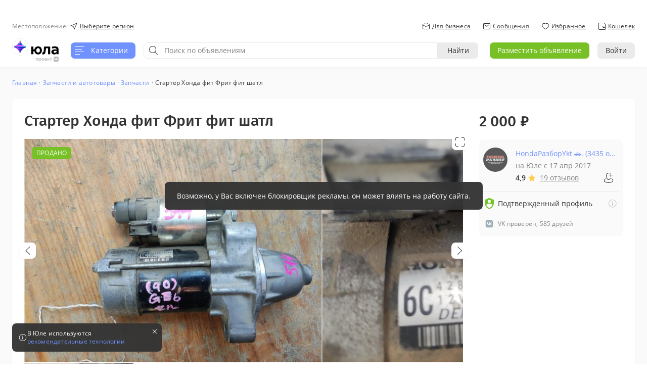

--- FILE ---
content_type: text/html
request_url: https://tns-counter.ru/nc01a**R%3Eundefined*_youla/ru/UTF-8/tmsec=_youla/353538505***
body_size: 16
content:
8D526B0B696E6C23G1768844323:8D526B0B696E6C23G1768844323

--- FILE ---
content_type: application/javascript
request_url: https://youla-web-static.mrgcdn.ru/4.5.0/build/pwa/app-classified/entries/Product-chunk.365f75ab.js
body_size: 98610
content:
(window.webpackJsonp=window.webpackJsonp||[]).push([[57],{1191:function(t,e,n){"use strict";n.d(e,"a",function(){return o});var r=n(30);function o(t){return Object(r.f)(t,r.d)}},1193:function(t,e,n){"use strict";n.d(e,"g",function(){return a}),n.d(e,"e",function(){return i}),n.d(e,"d",function(){return c}),n.d(e,"a",function(){return u}),n.d(e,"c",function(){return l}),n.d(e,"b",function(){return s}),n.d(e,"f",function(){return d});var r=n(580),o=n(1197),a=function(t){return{type:o.h,payload:t}},i=function(){return{type:o.f}},c=function(){return{type:o.e}},u=function(t){return{type:o.b,payload:t}},l=function(t,e){return{type:o.c,payload:t,search:e}},s=function(){return{type:o.g}},d=function(t){if(t)return Object(r.a)(t);var e=t.selection,n=void 0===e?{}:e,o=n.category,a=n.subcategory,i=n.text;return u({search:i,category:o,subcategory:a})}},1197:function(t,e,n){"use strict";n.d(e,"h",function(){return l}),n.d(e,"d",function(){return s}),n.d(e,"e",function(){return d}),n.d(e,"f",function(){return p}),n.d(e,"a",function(){return b}),n.d(e,"b",function(){return f}),n.d(e,"c",function(){return m}),n.d(e,"g",function(){return v}),n.d(e,"j",function(){return h}),n.d(e,"i",function(){return g});var r=n(76),o=n(180),a=n(92),i=n(1199),c=n(536),u=Object(a.b)(c.a)("catalog"),l=u("UPDATE"),s=u("CATALOG_INIT"),d=u("CATALOG_INIT_RESET"),p=u("CATALOG_INIT_WITH_FIELDS"),b=u("CATALOG_CORRECT"),f=u("CATALOG_FETCH"),m=u("CATALOG_FETCH_START"),v=u("CATALOG_NEXT_PAGE_FETCH"),h=Object(i.a)(c.a)("catalog"),O={categoryId:null,subcategoryId:null},g=Object(r.c)({catalogData:function(t,e){switch(void 0===t&&(t=O),e.type){case l:return e.payload;default:return t}},isUpdating:function(t,e){switch(void 0===t&&(t=!0),e.type){case l:return!1;case o.a:return!0;default:return t}},isInited:function(t,e){switch(void 0===t&&(t=!1),e.type){case m:return!0;case d:return!1;default:return t}},search:Object(r.c)({text:function(t,e){switch(void 0===t&&(t=""),e.type){case m:return e.payload?e.payload.search||"":t;default:return t}},attributes:function(t,e){switch(void 0===t&&(t={}),e.type){case m:return e.payload&&void 0!==e.payload.attributes?e.payload.attributes:t;case b:return e.payload;default:return t}}})})},1208:function(t,e,n){"use strict";var r=n(1),o=n(0),a=n.n(o);e.a=function(t){return a.a.createElement("svg",Object(r.a)({width:12,height:12,viewBox:"0 0 12 12"},t),a.a.createElement("path",{fill:"#858585",fillRule:"evenodd",d:"M6.315 11.775a8.526 8.526 0 0 1 5.457-5.455.336.336 0 1 0 0-.637A8.536 8.536 0 0 1 6.315.227a.336.336 0 0 0-.635.001A8.536 8.536 0 0 1 .228 5.684a.335.335 0 0 0 0 .634 8.534 8.534 0 0 1 5.454 5.456.335.335 0 0 0 .633 0z"}))}},1216:function(t,e,n){"use strict";var r=n(1),o=n(0),a=n.n(o),i=n(30),c=n(16),u=n.n(c),l=n(35),s=n(22),d=n(13),p=n(324),b=n(1272),f=n(8),m=n(2),v=n(12),h=n(1251),O=n(1208),g=m.t.img(j||(j=Object(r.f)(["\n  display: block;\n  margin: 0 auto;\n  max-width: 100%;\n"],["\n  display: block;\n  margin: 0 auto;\n  max-width: 100%;\n"])));function y(t){var e=t.theme.palette;switch(t.slug){case v.G.store:case v.G.contacts:case v.G.portfolio:case v.G.tasksSection:case v.G.vkAutoPublishing:case v.G.branding:case v.G.vkRabota:case v.G.carousel:return"linear-gradient(239deg, "+e.promoGradientBlue1[0]+", "+e.promoGradientBlue1[1]+")";case v.G.b2bCabinet:case v.G.discount:case v.G.serviceRequest:return"linear-gradient(59deg, "+e.promoGradientGreen2[0]+", "+e.promoGradientGreen2[1]+")";case v.G.otherProducts:case v.G.contactsGrowth:case v.G.feedAutoload:return"linear-gradient(239deg, "+e.promoGradientOrange2[0]+", "+e.promoGradientOrange2[1]+")";case v.G.workers:return"linear-gradient(239deg, "+e.promoGradientOrange1[0]+", "+e.promoGradientOrange1[1]+")";default:return""}}var j,E,x,w,I,P,C,k,A,S,_,T,B,D,M=m.t.div(E||(E=Object(r.f)(["\n  border-radius: 8px;\n  font-size: 0;\n  ",";\n\n  ",";\n\n  ",";\n\n  "," {\n    height: 100%;\n    ",";\n  }\n"],["\n  border-radius: 8px;\n  font-size: 0;\n  ",";\n\n  ",";\n\n  ",";\n\n  "," {\n    height: 100%;\n    ",";\n  }\n"])),function(t){return t.isMobile&&"padding: 16px 6px 0"},function(t){return Object(d.Qc)(f.backgroundImage,{backgroundImage:[y(t),null,null,"none"]})},Object(d.Qc)(f.height,{height:[201,null,443,278]}),g,Object(d.Qc)(f.space,{pt:[null,null,58,0]})),L=Object(m.t)(d.Gc).attrs(function(t){return{paragraph:!0,variant:t.isTablet?"caption4":"caption5",mt:"16px",component:"h2"}})(x||(x=Object(r.f)(["\n  ","\n"],["\n  ","\n"])),function(t){return!t.isMobile&&"text-align: center;"}),R=m.t.div(w||(w=Object(r.f)(["\n  padding: 24px;\n"],["\n  padding: 24px;\n"]))),V=m.t.div(P||(P=Object(r.f)(["\n  ","\n"],["\n  ","\n"])),function(t){return!t.isMobile&&Object(m.i)(I||(I=Object(r.f)(["\n      width: 344px;\n      margin-right: auto;\n      margin-left: auto;\n      margin-bottom: 32px;\n    "],["\n      width: 344px;\n      margin-right: auto;\n      margin-left: auto;\n      margin-bottom: 32px;\n    "])))}),N=Object(m.t)(d.Gc).attrs(function(){return{variant:"text3",mt:"16px",ml:"22px",paragraph:!0}})(C||(C=Object(r.f)(["\n  opacity: 0.64;\n"],["\n  opacity: 0.64;\n"]))),F=Object(m.t)(d.ub)(k||(k=Object(r.f)(["\n  display: block;\n  margin-top: 8px;\n\n  ","\n"],["\n  display: block;\n  margin-top: 8px;\n\n  ","\n"])),function(t){return t.isAboutCentered?"text-align: center;":"margin-left: 22px;"}),U=Object(m.t)(h.a)(_||(_=Object(r.f)(["\n  ","\n"],["\n  ","\n"])),function(t){return t.isMobile?Object(m.i)(A||(A=Object(r.f)(["\n          margin-top: 6px;\n        "],["\n          margin-top: 6px;\n        "]))):Object(m.i)(S||(S=Object(r.f)(["\n          position: relative;\n          top: -1px;\n          margin-left: 8px;\n        "],["\n          position: relative;\n          top: -1px;\n          margin-left: 8px;\n        "])))}),G=m.t.li(T||(T=Object(r.f)(["\n  display: flex;\n  align-items: baseline;\n"],["\n  display: flex;\n  align-items: baseline;\n"]))),z=Object(m.t)(O.a)(B||(B=Object(r.f)(["\n  margin-right: 10px;\n  flex-shrink: 0;\n"],["\n  margin-right: 10px;\n  flex-shrink: 0;\n"]))),H=m.t.ul(D||(D=Object(r.f)(["\n  list-style: none;\n\n  "," {\n    margin-top: 16px;\n  }\n"],["\n  list-style: none;\n\n  "," {\n    margin-top: 16px;\n  }\n"])),G+G),W=function(t){var e=t.feature,n=t.isMobile,r=t.isTablet,o=e.slug,i=Object(b.a)(o);return a.a.createElement(M,{slug:o,isMobile:r},a.a.createElement(g,{src:Object(b.b)(i,n,r)}))},q=function(t){var e=t.feature,n=t.isMobile,r=t.isTablet,o=e.label,i=e.name,c=o&&a.a.createElement(U,{isMobile:n,labelType:o.type,title:o.title});return a.a.createElement(a.a.Fragment,null,i&&a.a.createElement(L,{isMobile:n,isTablet:r},i,!n&&c),n&&c)},Q=function(t){var e=t.feature,n=t.isMobile,r=t.isTablet,o=t.isAboutCentered,i=e.aboutText,c=e.description,u=e.availableStatus,l=e.aboutUrl,s=e.aboutUrlTitle,p=r?c:i;return a.a.createElement(V,{isMobile:n},p&&a.a.createElement(H,null,p.map(function(t){return a.a.createElement(G,{key:t},a.a.createElement(z,null),a.a.createElement(d.Gc,{variant:"text2",color:"secondary"},t))})),s&&l&&a.a.createElement(F,{href:l,foreignLink:!0,isAboutCentered:o},s),u&&a.a.createElement(N,null,u))},$=function(t){var e=t.onButtonClick,n=t.buttonText,o=void 0===n?"Хорошо":n,c=t.feature,u=t.isAboutCentered,s=t.isWebview,b=void 0!==s&&s,f=Object(i.f)(l.e),m=Object(i.f)(l.g),v=a.a.useContext(p.a).layout;return a.a.useEffect(function(){var t={headerStyle:"",footerPrimaryTitle:o,onFooterPrimaryClick:e};b&&(t=Object(r.a)(Object(r.a)({},t),{onFooterPrimaryClick:void 0,headerRightIconKey:"close-big",headerLeftIconKey:"",onHeaderRightClick:e})),v.setParams(t)},[e]),a.a.createElement(R,null,a.a.createElement(W,{feature:c,isMobile:f,isTablet:m}),a.a.createElement(q,{feature:c,isMobile:f,isTablet:m}),a.a.createElement(Q,{feature:c,isMobile:f,isTablet:m,isAboutCentered:u}),!m&&a.a.createElement(d.s,{onClick:e,fullWidth:!0},o))},Y=function(t){var e=t.slug,n=t.title,r=t.description,o=t.aboutUrl,i=t.aboutUrlTitle,c=t.buttonText,u=t.onButtonClick,l={slug:e,name:n,aboutText:r,description:r,aboutUrl:o,aboutUrlTitle:i};return a.a.createElement($,{feature:l,isAboutCentered:!0,buttonText:c,onButtonClick:u})},K=n(27);e.a=a.a.memo(function(t){var e=t.features,n=t.isWithInitialTexts,o=Object(i.f)(l.g);return e||n?a.a.createElement(s.i,{name:K.O,isMobile:o},function(t){var o=t.modalData,i=o.slug,c=o.isWebview,l=o.modalParams,s=o.initialTexts,d=void 0===s?{}:s,p=o.onButtonClick,b=void 0===p?u.a:p,f=t.onCloseClick,m=(null==l?void 0:l.feature)||(null==e?void 0:e.find(function(t){return t.slug===i}));if(!m&&!n&&!t.initialTexts)return null;var v=function(){b(),f()};return n?a.a.createElement(Y,Object(r.a)({},d,{slug:i,onButtonClick:v})):a.a.createElement($,{feature:m,onButtonClick:v,isWebview:c})}):null})},1220:function(t,e,n){t.exports=n.p+"assets/store-mobile.e726b7.png"},1221:function(t,e,n){t.exports=n.p+"assets/b2b-cabinet-mobile.c2eee5.png"},1222:function(t,e,n){t.exports=n.p+"assets/porfolio-mobile.8e03a7.png"},1223:function(t,e,n){t.exports=n.p+"assets/discount-mobile.88dc3c.png"},1224:function(t,e,n){t.exports=n.p+"assets/contacts-mobile.9c4c21.png"},1225:function(t,e,n){t.exports=n.p+"assets/feed-autoload-mobile.7d9bd0.png"},1226:function(t,e,n){t.exports=n.p+"assets/contact-growth-mobile.95c67c.png"},1227:function(t,e,n){t.exports=n.p+"assets/other-products-mobile.7f86a4.png"},1228:function(t,e,n){t.exports=n.p+"assets/responses-mobile.be1a88.png"},1229:function(t,e,n){t.exports=n.p+"assets/planning-mobile.728429.png"},1230:function(t,e,n){t.exports=n.p+"assets/vk-auto-publishing-mobile.1d83de.png"},1231:function(t,e,n){t.exports=n.p+"assets/branding-mobile.b9402b.png"},1232:function(t,e,n){"use strict";n.d(e,"b",function(){return u}),n.d(e,"a",function(){return l});var r,o,a=n(1),i=n(2),c=n(12);function u(t,e){switch(e){case c.F.NotTrialTariff:return Object(i.i)(r||(r=Object(a.f)(["\n        background-image: linear-gradient(\n          265deg,\n          ",",\n          ","\n        );\n        color: ",";\n        font-weight: ",";\n      "],["\n        background-image: linear-gradient(\n          265deg,\n          ",",\n          ","\n        );\n        color: ",";\n        font-weight: ",";\n      "])),t.palette.promoGradientOrange1[0],t.palette.promoGradientOrange1[1],t.palette.grey,t.fontWeightNext.normal);case c.F.TrialFeature:return Object(i.i)(o||(o=Object(a.f)(["\n        background-image: linear-gradient(\n          263deg,\n          "," -30%,\n          ",",\n          "," 130%\n        );\n        color: ",";\n        font-weight: ",";\n      "],["\n        background-image: linear-gradient(\n          263deg,\n          "," -30%,\n          ",",\n          "," 130%\n        );\n        color: ",";\n        font-weight: ",";\n      "])),t.palette.promoGradient[0],t.palette.promoGradient[1],t.palette.promoGradient[2],t.palette.white,t.fontWeightNext.bold)}}function l(t){return t.type===c.F.TrialFeature}},1238:function(t,e,n){"use strict";n.d(e,"d",function(){return o}),n.d(e,"m",function(){return a}),n.d(e,"g",function(){return i}),n.d(e,"a",function(){return r}),n.d(e,"j",function(){return c}),n.d(e,"h",function(){return u}),n.d(e,"l",function(){return l}),n.d(e,"i",function(){return s}),n.d(e,"k",function(){return d}),n.d(e,"e",function(){return p}),n.d(e,"c",function(){return b}),n.d(e,"f",function(){return f}),n.d(e,"b",function(){return m});var r,o="catalog",a="similar",i="profile";!function(t){t.Total="profile_total",t.Active="profile_active",t.Sold="profile_sold",t.Archive="profile_archive"}(r||(r={}));var c=3,u=20,l=20,s=20,d=40,p=60,b="banners,serp_id,boosts",f="tile",m=1e3},1239:function(t,e,n){t.exports=n.p+"assets/store-desktop.d1aae3.jpg"},1240:function(t,e,n){t.exports=n.p+"assets/b2b-cabinet-desktop.156a0d.jpg"},1241:function(t,e,n){t.exports=n.p+"assets/porfolio-desktop.80e2e5.jpg"},1242:function(t,e,n){t.exports=n.p+"assets/contacts-desktop.02a819.jpg"},1243:function(t,e,n){t.exports=n.p+"assets/feed-autoload-desktop.cda5a8.jpg"},1244:function(t,e,n){t.exports=n.p+"assets/contact-growth-desktop.aeafe1.jpg"},1245:function(t,e,n){t.exports=n.p+"assets/other-products-desktop.bb3076.jpg"},1246:function(t,e,n){t.exports=n.p+"assets/planning-desktop.2b787f.png"},1247:function(t,e,n){t.exports=n.p+"assets/vk-auto-publishing-desktop.60edb6.png"},1248:function(t,e,n){t.exports=n.p+"assets/branding-desktop.12ed8e.png"},1249:function(t,e,n){t.exports=n.p+"assets/vk-rabota-desktop.004b0c.png"},1251:function(t,e,n){"use strict";n.d(e,"a",function(){return p});var r,o,a=n(1),i=n(0),c=n.n(i),u=n(2),l=n(13),s=n(1232),d=Object(u.t)(l.rc)(o||(o=Object(a.f)(["\n  margin-left: 0;\n\n  ",";\n"],["\n  margin-left: 0;\n\n  ",";\n"])),function(t){var e=t.theme,n=t.labelType;return Object(u.i)(r||(r=Object(a.f)(["\n    border-radius: ",";\n    ",";\n  "],["\n    border-radius: ",";\n    ",";\n  "])),e.borderRadiusNext.medium,Object(s.b)(e,n))}),p=c.a.memo(d)},1269:function(t,e,n){"use strict";n.d(e,"a",function(){return i});var r=n(35),o=n(22),a=n(27);function i(t){return function(e,n){var i=t.onClick,c=t.onAfterClose,u=t.reason,l=t.acceptText,s=void 0===l?"Ok":l,d=t.declineText,p=t.title,b=t.isColumnEnable,f=void 0===b||b,m=t.isDeclineEnabled,v=t.closeAllModals,h=void 0===v||v,O=t.showCloseButton,g=void 0===O||O,y=t.isCloseModalAfterApply,j=t.isAcceptShow,E=Object(r.c)(n());return o.g.emit(o.b.EVENT_MODAL_OPEN,{name:a.m,options:{closeAllModals:h,showCloseButton:g,modalData:{title:p,reason:u,acceptText:s,declineText:d,onClick:i,isCloseOnAccept:!1,isColumn:f&&E,isDeclineEnabled:m,isCloseModalAfterApply:y,isAcceptShow:j},onAfterClose:c}}),function(){return Object(o.l)(a.m)}}}},1272:function(t,e,n){"use strict";n.d(e,"b",function(){return $t});var r=n(12),o=n(1220),a=n.n(o),i=n(1278),c=n.n(i),u=n(1239),l=n.n(u),s=n(1221),d=n.n(s),p=n(1279),b=n.n(p),f=n(1240),m=n.n(f),v=n(1280),h=n.n(v),O=n(1281),g=n.n(O),y=n(1282),j=n.n(y),E=n(1283),x=n.n(E),w=n(1284),I=n.n(w),P=n(1285),C=n.n(P),k=n(1222),A=n.n(k),S=n(1286),_=n.n(S),T=n(1241),B=n.n(T),D=n(1223),M=n.n(D),L=n(1287),R=n.n(L),V=n(1224),N=n.n(V),F=n(1288),U=n.n(F),G=n(1242),z=n.n(G),H=n(1225),W=n.n(H),q=n(1289),Q=n.n(q),$=n(1243),Y=n.n($),K=n(1226),Z=n.n(K),J=n(1290),X=n.n(J),tt=n(1244),et=n.n(tt),nt=n(1227),rt=n.n(nt),ot=n(1291),at=n.n(ot),it=n(1245),ct=n.n(it),ut=n(1292),lt=n.n(ut),st=n(1228),dt=n.n(st),pt=n(1229),bt=n.n(pt),ft=n(1293),mt=n.n(ft),vt=n(1246),ht=n.n(vt),Ot=n(1230),gt=n.n(Ot),yt=n(1294),jt=n.n(yt),Et=n(1247),xt=n.n(Et),wt=n(1231),It=n.n(wt),Pt=n(1295),Ct=n.n(Pt),kt=n(1248),At=n.n(kt),St=n(1296),_t=n.n(St),Tt=n(1297),Bt=n.n(Tt),Dt=n(1249),Mt=n.n(Dt),Lt=n(1298),Rt=n.n(Lt),Vt=n(1299),Nt=n.n(Vt),Ft=n(1300),Ut=n.n(Ft),Gt=n(1301),zt=n.n(Gt),Ht=n(1302),Wt=n.n(Ht),qt=n(1303),Qt=n.n(qt),$t=function(t,e,n){return e?t.mobile:n?t.tablet:t.desktop};e.a=function(t){switch(t){case r.G.store:return{mobile:a.a,tablet:c.a,desktop:l.a};case r.G.b2bCabinet:case r.G.proCabinet:return{mobile:d.a,tablet:b.a,desktop:m.a};case r.G.statistics:return{mobile:x.a,tablet:I.a,desktop:C.a};case r.G.autoAnswers:return{mobile:h.a,tablet:g.a,desktop:j.a};case r.G.otherProducts:return{mobile:rt.a,tablet:at.a,desktop:ct.a};case r.G.portfolio:return{mobile:A.a,tablet:_.a,desktop:B.a};case r.G.discount:return{mobile:M.a,tablet:R.a,desktop:""};case r.G.contacts:return{mobile:N.a,tablet:U.a,desktop:z.a};case r.G.feedAutoload:return{mobile:W.a,tablet:Q.a,desktop:Y.a};case r.G.contactsGrowth:return{mobile:Z.a,tablet:X.a,desktop:et.a};case r.G.serviceRequest:return{mobile:dt.a,tablet:dt.a,desktop:lt.a};case r.G.tasksSection:return{mobile:bt.a,tablet:mt.a,desktop:ht.a};case r.G.vkAutoPublishing:return{mobile:gt.a,tablet:jt.a,desktop:xt.a};case r.G.branding:return{mobile:It.a,tablet:Ct.a,desktop:At.a};case r.G.vkRabota:return{mobile:_t.a,tablet:Bt.a,desktop:Mt.a};case r.G.workers:return{mobile:Rt.a,tablet:Nt.a,desktop:Ut.a};case r.G.carousel:return{mobile:zt.a,tablet:Wt.a,desktop:Qt.a}}return{mobile:"",tablet:"",desktop:""}}},1278:function(t,e,n){t.exports=n.p+"assets/store-tablet.1284e7.png"},1279:function(t,e,n){t.exports=n.p+"assets/b2b-cabinet-tablet.60ed73.png"},1280:function(t,e,n){t.exports=n.p+"assets/auto-asnwers-mobile.cc0bce.png"},1281:function(t,e,n){t.exports=n.p+"assets/auto-answers-tablet.0ebef1.png"},1282:function(t,e,n){t.exports=n.p+"assets/auto-answers-desktop.fc7f5a.png"},1283:function(t,e,n){t.exports=n.p+"assets/statistics-mobile.3db258.png"},1284:function(t,e,n){t.exports=n.p+"assets/statistics-tablet.ada7b9.png"},1285:function(t,e,n){t.exports=n.p+"assets/statistics-desktop.3a3c40.png"},1286:function(t,e,n){t.exports=n.p+"assets/portfolio-tablet.eb906a.png"},1287:function(t,e,n){t.exports=n.p+"assets/discount-tablet.093663.png"},1288:function(t,e,n){t.exports=n.p+"assets/contacts-tablet.934efa.png"},1289:function(t,e,n){t.exports=n.p+"assets/feed-autoload-tablet.1e1598.png"},1290:function(t,e,n){t.exports=n.p+"assets/contact-growth-tablet.0056fe.png"},1291:function(t,e,n){t.exports=n.p+"assets/other-products-tablet.26f584.png"},1292:function(t,e,n){t.exports=n.p+"assets/responses-desktop.3af71e.png"},1293:function(t,e,n){t.exports=n.p+"assets/planning-tablet.a02872.png"},1294:function(t,e,n){t.exports=n.p+"assets/vk-auto-publishing-tablet.1d53b7.png"},1295:function(t,e,n){t.exports=n.p+"assets/branding-tablet.39fe32.png"},1296:function(t,e,n){t.exports=n.p+"assets/vk-rabota-mobile.cebf8c.png"},1297:function(t,e,n){t.exports=n.p+"assets/vk-rabota-tablet.ebc369.png"},1298:function(t,e,n){t.exports=n.p+"assets/workers-mobile.5367e6.png"},1299:function(t,e,n){t.exports=n.p+"assets/workers-tablet.0d15f6.png"},1300:function(t,e,n){t.exports=n.p+"assets/workers-desktop.efb002.png"},1301:function(t,e,n){t.exports=n.p+"assets/carousel-mobile.624e1c.png"},1302:function(t,e,n){t.exports=n.p+"assets/carousel-tablet.4776bc.png"},1303:function(t,e,n){t.exports=n.p+"assets/carousel-desktop.f9e460.png"},1310:function(t,e,n){"use strict";n.d(e,"b",function(){return u}),n.d(e,"a",function(){return p});var r=n(437),o=n(164),a=n.n(o),i=n(12),c={skipNulls:!0,encodeValuesOnly:!0,indices:!0,arrayFormat:"indices"},u=function(t){return r.stringify(t,c)},l=function(t){return isNaN(Number(t))?t:Number(t)},s=function(t){return t.attributes&&function(t){Object.keys(t).forEach(function(e){"string"==typeof t[e]&&/,/.test(t[e])?t[e]=t[e].split(",").map(l):Array.isArray(t[e])?t[e]=t[e].map(l):a()(t[e])||(isNaN(t[e])?t[e]=[t[e]]:t[e]=[Number(t[e])])})}(t.attributes),t.attributes&&t.attributes[i.cb]&&(t.attributes[i.cb]=t.attributes[i.cb][0]),t},d={parseArrays:!0,ignoreQueryPrefix:!0},p=function(t){return t?s(r.parse(t,d)):{}}},1326:function(t,e,n){"use strict";n.d(e,"b",function(){return r}),n.d(e,"a",function(){return o}),n.d(e,"d",function(){return a}),n.d(e,"c",function(){return i});var r="DATA_BY_WEEK",o="DATA_BY_MONTH",a="views",i="shows"},1327:function(t,e,n){"use strict";n.d(e,"a",function(){return h}),n.d(e,"b",function(){return P}),n.d(e,"c",function(){return k}),n.d(e,"d",function(){return S}),n.d(e,"e",function(){return A.e});var r,o,a,i,c,u,l=n(1),s=n(0),d=n.n(s),p=n(2),b=function(t){return d.a.createElement("svg",Object(l.a)({width:2,height:10,viewBox:"0 0 2 10",fill:"none"},t),d.a.createElement("path",{fillRule:"evenodd",clipRule:"evenodd",d:"M1 0c.552 0 1 .444 1 1 0 .552-.444 1-1 1-.552 0-1-.444-1-1 0-.552.444-1 1-1zm0 4c.552 0 1 .444 1 1 0 .552-.444 1-1 1-.552 0-1-.444-1-1 0-.552.444-1 1-1zm0 4c.552 0 1 .444 1 1 0 .552-.444 1-1 1-.552 0-1-.444-1-1 0-.552.444-1 1-1z",fill:"currentColor"}))},f=n(51),m=p.t.div(r||(r=Object(l.f)(["\n  cursor: pointer;\n  height: 22px;\n  display: inline-flex;\n  align-items: center;\n  padding: 0 8px;\n  background-color: ",";\n  opacity: 0.8;\n  transition: opacity 0.2s ease-in-out;\n  &:hover {\n    opacity: 0.6;\n  }\n  &:active {\n    opacity: 0.9;\n  }\n  border-radius: ",";\n"],["\n  cursor: pointer;\n  height: 22px;\n  display: inline-flex;\n  align-items: center;\n  padding: 0 8px;\n  background-color: ",";\n  opacity: 0.8;\n  transition: opacity 0.2s ease-in-out;\n  &:hover {\n    opacity: 0.6;\n  }\n  &:active {\n    opacity: 0.9;\n  }\n  border-radius: ",";\n"])),function(t){return t.theme.colors.light},function(t){switch(t.position){case"top-left":return"0 0 4px 0";case"top-right":return"0 0 0 4px";case"bottom-left":return"0 4px 0 0";case"bottom-right":return"4px 0 0 0"}}),v=Object(p.t)(b)(o||(o=Object(l.f)(["\n  margin-left: 6px;\n"],["\n  margin-left: 6px;\n"]))),h=function(t){var e=t.position,n=t.onClick,r=t.className;return d.a.createElement(m,{className:r,onClick:n,position:e},d.a.createElement(f.a,{variant:"text3"},"Реклама"),d.a.createElement(v,null))},O=n(571),g=n(82),y=n(535),j=n(1513),E=function(t){return d.a.createElement("svg",Object(l.a)({width:24,height:24,viewBox:"0 0 24 24",fill:"currentColor"},t),d.a.createElement("path",{fillRule:"evenodd",clipRule:"evenodd",d:"M20.354 19.646l-16-16-.708.708 2.366 2.365c-.411.257-.808.54-1.187.85C3.137 8.946 2 10.689 2 12c0 1.31 1.139 3.054 2.829 4.431A11.312 11.312 0 0 0 12 19a11.26 11.26 0 0 0 5.083-1.21l2.563 2.564.708-.708zm-4.018-2.602l-1.883-1.884A4 4 0 0 1 8.84 9.547L6.737 7.444c-.433.257-.85.546-1.246.866C3.995 9.515 3 11.022 3 12c0 .978.996 2.484 2.494 3.69A10.337 10.337 0 0 0 12 18c1.52 0 2.991-.332 4.336-.956zm-6.781-6.782a3 3 0 0 0 4.184 4.184l-4.184-4.184zm1.171-2.055l.826.826a3 3 0 0 1 3.415 3.415l.826.826a4 4 0 0 0-5.067-5.067zm7.78 7.487l-.164.129.709.709.12-.097C20.86 15.058 22 13.314 22 12c0-1.314-1.137-3.058-2.826-4.435a11.315 11.315 0 0 0-10.99-1.9l.789.789a10.34 10.34 0 0 1 9.536 1.853C20.006 9.511 21 11.017 21 12c0 .981-.995 2.488-2.494 3.694z"}))},x=Object(p.t)(f.a).attrs({variant:"text2",color:"grey"})(a||(a=Object(l.f)(["\n  margin-bottom: 24px;\n"],["\n  margin-bottom: 24px;\n"]))),w=p.t.li(i||(i=Object(l.f)(["\n  &:not(:last-child) {\n    margin-bottom: 16px;\n  }\n"],["\n  &:not(:last-child) {\n    margin-bottom: 16px;\n  }\n"]))),I=Object(p.t)(g.a)(c||(c=Object(l.f)(["\n  align-items: center;\n  display: flex;\n"],["\n  align-items: center;\n  display: flex;\n"]))),P=function(t){var e=t.adChoices,n=t.infoMessage,r=t.onCloseClick,o=t.className;return d.a.createElement("div",{className:o},n&&d.a.createElement(x,null,n),e&&d.a.createElement("ul",null,d.a.createElement(w,null,d.a.createElement(I,{onClick:r,size:I.Size.Large},d.a.createElement(E,{width:24,height:24}),e.close.name)),d.a.createElement(w,null,d.a.createElement(I,{href:e.about.clickLink,foreignLink:!0,size:I.Size.Large},d.a.createElement(y.a,{width:24,height:24}),e.about.name)),e.copy&&d.a.createElement(w,null,d.a.createElement(I,{onClick:function(){return Object(l.b)(void 0,void 0,void 0,function(){var t,n,r;return Object(l.e)(this,function(o){switch(o.label){case 0:return o.trys.push([0,2,,3]),[4,navigator.clipboard.writeText(null!==(r=null===(n=null==e?void 0:e.copy)||void 0===n?void 0:n.copyText)&&void 0!==r?r:"")];case 1:return o.sent(),O.a.register("Ид скопирован в буфер обмена"),[3,3];case 2:return t=o.sent(),console.error(t),[3,3];case 3:return[2]}})})},size:I.Size.Large},d.a.createElement(j.a,{width:24,height:24}),e.copy.name))))},C=Object(p.t)(f.a).attrs({color:"dark",paragraph:!0})(u||(u=Object(l.f)(["\n  display: flex;\n  align-items: center;\n  justify-content: center;\n  background-color: ",";\n  height: 100%;\n"],["\n  display: flex;\n  align-items: center;\n  justify-content: center;\n  background-color: ",";\n  height: 100%;\n"])),function(t){return t.theme.colors.gray}),k=function(t){var e=t.className;return d.a.createElement(C,{className:e},"Рекламное объявление скрыто")},A=n(152),S=function(t){return function(e,n,r){var o=r.ExceptionService;return Object(l.b)(void 0,void 0,void 0,function(){var e;return Object(l.e)(this,function(n){switch(n.label){case 0:return n.trys.push([0,2,,3]),[4,Object(A.b)([t.close.pixelUrl])];case 1:return n.sent(),[3,3];case 2:return e=n.sent(),o.handleError({err:e,message:"При отправке пикселя закрытия рекламы произошла ошибка",silent:!0}),[3,3];case 3:return[2]}})})}}},1336:function(t,e,n){"use strict";n.d(e,"a",function(){return p}),n.d(e,"b",function(){return m});var r=n(0),o=n.n(r),a=(n(1477),n(561)),i=n(1396),c=n(1397),u=function(){},l=function(t){var e=t.html,n=t.onClick,r=void 0===n?u:n,a=t.onShow,l=void 0===a?u:a,s=t.onDrawn,d=void 0===s?u:s,p=t.className,b=o.a.useRef(null);return o.a.useEffect(function(){var t;e&&b.current&&(b.current.innerHTML=e,t=b.current,Array.from(t.getElementsByTagName("script")).forEach(function(t){try{var e=new Function(t.innerHTML);setTimeout(function(){try{e()}catch(t){}},0)}catch(t){}}))},[e]),Object(c.a)(Boolean(e),d),e?o.a.createElement(i.a,{onBannerShow:l},o.a.createElement("div",{onClick:r,ref:b,"data-test-component":"html-ad",className:p})):null};var s,d=n(563),p=function(t){var e=t.slotId,n=t.eventCategory,r=t.eventSubcategory,i=t.bannerFormat,c=t.doNotRepeat,u=t.rbParams,s=t.placeHolderElement,p=void 0===s?function(){return null}:s,b=t.className,f=Object(d.c)({slotId:e,eventCategory:n,eventSubcategory:r,bannerFormat:i}),m=f.sendClickAnalytics,v=f.sendShowAnalytics,h=f.sendDrawAnalytics,O=f.sendSendRequestAnalytics,g=f.sendSuccessRequestAnalytics,y=f.sendFailedRequestAnalytics,j=Object(a.c)({slotId:e,onFetchStart:O,onFetchSuccess:g,onFetchFailed:y,extraRbParams:u,doNotRepeat:c});return j?o.a.createElement(l,{html:j.html,onClick:m,onShow:v,onDrawn:h,className:b}):p()},b=n(1),f=n(2),m=Object(f.t)(p)(s||(s=Object(b.f)(["\n  height: 100%;\n"],["\n  height: 100%;\n"])))},1350:function(t,e,n){"use strict";var r=n(1193);n.d(e,"f",function(){return r.g}),n.d(e,"d",function(){return r.e}),n.d(e,"a",function(){return r.a}),n.d(e,"c",function(){return r.c}),n.d(e,"b",function(){return r.b}),n.d(e,"e",function(){return r.f})},1383:function(t,e,n){"use strict";var r=n(546);n.d(e,"a",function(){return r.a})},1384:function(t,e,n){"use strict";n.d(e,"a",function(){return u});var r=n(1),o=n(23),a=n(26),i=n(56),c=n(32);function u(t){var e=this,n=t.productId,u=t.withRedirect;return function(t,l,s){var d=s.ApiClientService;return Object(r.b)(e,void 0,void 0,function(){var t,e;return Object(r.e)(this,function(r){switch(r.label){case 0:if(!n)throw new Error("Не получен идентификатор объявления для удаления. Получено значение: '"+n+"'.");r.label=1;case 1:return r.trys.push([1,7,,8]),[4,d.delete("/product/"+n)];case 2:return r.sent(),(t=Object(o.r)(l()))&&u?[4,i.a.redirect(a.a.user(t),{queryParams:{isProductDeleted:!0}})]:[3,4];case 3:return r.sent(),[3,6];case 4:return[4,i.a.reload()];case 5:r.sent(),r.label=6;case 6:return[3,8];case 7:return e=r.sent(),c.a.handleError({err:e,message:"При удалении объявления произошла ошибка.",silent:!0}),[3,8];case 8:return[2]}})})}}},1385:function(t,e,n){"use strict";var r=n(1),o=n(0),a=n.n(o);e.a=function(t){return a.a.createElement("svg",Object(r.a)({width:24,height:24,viewBox:"0 0 24 24"},t),a.a.createElement("defs",null,a.a.createElement("linearGradient",{id:"boost-flat_svg__a",x1:"89.506%",x2:"10.494%",y1:"0%",y2:"100%"},a.a.createElement("stop",{offset:"0%",stopColor:"#00DBFF"}),a.a.createElement("stop",{offset:"100%",stopColor:"#039AD3"}))),a.a.createElement("path",{fill:"url(#boost-flat_svg__a)",fillRule:"evenodd",d:"M0 9.001L8 0l8 9.001h-4.8V18H4.803V9.001H0z",transform:"translate(4 3)"}))}},1396:function(t,e,n){"use strict";n.d(e,"a",function(){return i});var r=n(0),o=n.n(r),a=n(430),i=function(t){var e=t.onBannerShow,n=t.children,i=t.bannerContentHasLoaded,c=void 0===i||i,u=Object(r.useRef)(null),l=function(){u.current&&(window.clearTimeout(u.current),u.current=null)},s=Object(r.useState)(!1),d=s[0],p=s[1],b=Object(r.useCallback)(function(){null===u.current&&(u.current=window.setTimeout(function(){e(),p(!0)},1e3))},[e]);return Object(r.useEffect)(function(){return l},[]),o.a.createElement(a.a.Init,{threshold:.5},o.a.createElement(a.a,{onEnter:b,onLeave:l,isDisabled:!c||d},n))}},1397:function(t,e,n){"use strict";n.d(e,"a",function(){return o});var r=n(0),o=function(t,e){var n=Object(r.useState)(!1),o=n[0],a=n[1];Object(r.useEffect)(function(){!o&&t&&(e(),a(!0))},[t,o,e])}},1400:function(t,e,n){"use strict";n.d(e,"a",function(){return i});var r=n(1),o=n(22),a=n(27);function i(t){return void 0===t&&(t={}),Object(r.b)(this,void 0,void 0,function(){var e,n,i,c,u,l,s,d,p,b,f,m,v,h,O,g;return Object(r.e)(this,function(r){return e=t.title,n=t.reason,i=t.acceptText,c=t.declineText,u=t.closeAllModals,l=void 0===u||u,s=t.isCloseModalAfterApply,d=t.isDeclineEnabled,p=t.shouldAnimateInStack,b=void 0!==p&&p,f=t.closeOnOverlayClick,m=void 0===f||f,v=t.onBeforeClose,h=t.onClick,O=t.keepStackVisible,g=void 0!==O&&O,[2,new Promise(function(t){o.g.emit(o.b.EVENT_MODAL_OPEN,{name:a.m,options:{closeAllModals:l,onBeforeClose:v,onAfterClose:function(){return t(!1)},shouldAnimateInStack:b,keepStackVisible:g,closeOnOverlayClick:m,modalData:{title:e,reason:n,acceptText:i,declineText:c,isDeclineEnabled:d,isCloseModalAfterApply:s,onClick:function(){h&&h(),t(!0)}}}})})]})})}},1419:function(t,e,n){"use strict";var r=n(1),o=n(0),a=n.n(o);e.a=function(t){return a.a.createElement("svg",Object(r.a)({width:24,height:24,viewBox:"0 0 24 24"},t),a.a.createElement("defs",null,a.a.createElement("linearGradient",{id:"premium-flat_svg__a",x1:"100%",x2:"0%",y1:"9.5%",y2:"90.5%"},a.a.createElement("stop",{offset:"0%",stopColor:"#FFAB47"}),a.a.createElement("stop",{offset:"100%",stopColor:"#FF7222"}))),a.a.createElement("path",{fill:"url(#premium-flat_svg__a)",fillRule:"evenodd",d:"M16.5 19a1 1 0 0 1 0 2h-9a1 1 0 0 1 0-2h9zM12 3a2 2 0 0 1 .463 3.946c.596 2.581 1.584 4.06 2.963 4.437 1.45.397 2.496-.284 4.119-2.133l.047-.056a1.5 1.5 0 1 1 .737.296l-2.28 6.764A1.11 1.11 0 0 1 17 17H7.099c-.473 0-.894-.3-1.05-.746L3.693 9.488a1.5 1.5 0 1 1 .715-.293l.047.055c1.623 1.849 2.67 2.53 4.119 2.133 1.38-.377 2.367-1.856 2.963-4.436A2 2 0 0 1 12 3z"}))}},1420:function(t,e,n){"use strict";var r=n(1),o=n(0),a=n.n(o);e.a=function(t){return a.a.createElement("svg",Object(r.a)({width:24,height:24,viewBox:"0 0 24 24"},t),a.a.createElement("defs",null,a.a.createElement("linearGradient",{id:"turbo-flat_svg__a",x1:"100%",x2:"0%",y1:".915%",y2:"99.085%"},a.a.createElement("stop",{offset:"0%",stopColor:"#BF84FF"}),a.a.createElement("stop",{offset:"100%",stopColor:"#8B4DFF"}))),a.a.createElement("path",{fill:"url(#turbo-flat_svg__a)",fillRule:"evenodd",d:"M8.365 16.04c.585.568.372 1.65-.48 2.475-.984.98-3.38 1.599-3.486 1.625L4 20.243l.106-.387c.027-.103.746-2.475 1.677-3.351.506-.49 1.144-.774 1.703-.774.346-.026.639.103.879.31zM20.394 4v.439c0 3.816-.772 6.677-4.525 10.029.054 1.805-.505 3.248-1.703 4.408l-.372.361-2.316-3.3c-.798.336-1.916.052-2.714-.722-.825-.799-1.091-1.882-.745-2.655l-3.407-2.269.4-.36c1.197-1.16 2.714-1.702 4.577-1.625C12.979 4.797 15.865 4.017 19.642 4h.752zm-7.186 5.157c-.027.902.692 1.676 1.65 1.727.958.052 1.73-.67 1.783-1.598.027-.903-.692-1.676-1.65-1.728a1.7 1.7 0 0 0-1.783 1.599z"}))}},1421:function(t,e,n){"use strict";var r=n(1),o=n(0),a=n.n(o);e.a=function(t){return a.a.createElement("svg",Object(r.a)({width:24,height:24,viewBox:"5 4 64 64",fill:"none"},t),a.a.createElement("path",{fillRule:"evenodd",clipRule:"evenodd",d:"M21.808 17.102l9.275-2.268h10.834l8.066 1.972-7.075 3.032H30.016l-8.208-2.736zm-3.295 2.625l-5.538 7.155a1.84 1.84 0 0 0-.169.26l10.591 3.177 3.842-7.683-8.726-2.909zm-7.234 10.645c-.4.532-.474 1.3-.027 1.927l17.991 25.187c.305.427.798.68 1.323.68h.88l-8.503-24.295-11.664-3.5zm23.91 27.795h2.622l8.387-23.963H26.802l8.387 23.963zm6.365 0h.88c.525 0 1.018-.254 1.323-.68l17.991-25.188a1.616 1.616 0 0 0-.027-1.927L50.057 33.87l-8.503 24.296zm18.64-31.025a1.84 1.84 0 0 0-.169-.26l-6.165-7.965a1.77 1.77 0 0 1-.414.248l-7.758 3.325 3.915 7.829 10.59-3.177zm-33.024 3.53l3.65-7.301h11.36l3.65 7.3H27.17z",fill:"url(#super-flat_svg__paint0_linear)"}),a.a.createElement("defs",null,a.a.createElement("linearGradient",{id:"super-flat_svg__paint0_linear",x1:10.947,y1:58.167,x2:61.348,y2:13.584,gradientUnits:"userSpaceOnUse"},a.a.createElement("stop",{stopColor:"#EA3939"}),a.a.createElement("stop",{offset:1,stopColor:"#FF756C"}))))}},1457:function(t,e,n){"use strict";var r=n(1350);n.d(e,"f",function(){return r.a}),n.d(e,"g",function(){return r.b}),n.d(e,"h",function(){return r.c}),n.d(e,"i",function(){return r.d});var o=n(1197);n.d(e,"c",function(){return o.d}),n.d(e,"d",function(){return o.f}),n.d(e,"a",function(){return o.b}),n.d(e,"b",function(){return o.c}),n.d(e,"e",function(){return o.g}),n.d(e,"k",function(){return o.j}),n.d(e,"j",function(){return o.i})},1458:function(t,e,n){"use strict";var r=n(1216);n.d(e,"a",function(){return r.a})},1465:function(t,e,n){"use strict";n.d(e,"a",function(){return M});var r,o=n(30),a=n(35),i=n(1),c=n(0),u=n.n(c),l=n(20),s=n.n(l),d=n(548),p=n(17),b=n.n(p),f=n(13),m=n(2);!function(t){t.Main="color-main",t.Secondary="color-secondary"}(r||(r={}));var v={white:m.v.palette.white,active:m.v.palette.active};function h(t,e){return t.querySelector("."+e)}function O(t,e){var n=e.main,o=e.secondary,a=h(t,r.Main),i=h(t,r.Secondary);a&&i&&(a.style.fill=n,i.style.fill=o)}function g(t,e){c.useLayoutEffect(function(){var n;if(e.currentId&&t){var r=t[e.currentId].element,o=null===(n=t[e.prevId])||void 0===n?void 0:n.element;r&&(function(t){if(t.hasAttribute("data-marker")){var e=t.getAttribute("data-marker");!function(t,e){"CDEK"!==e||function(t){t.innerHTML='<svg id="getCurrentSelectedCDEKMarker" width="42" height="66" viewBox="0 0 42 66" fill="none" xmlns="http://www.w3.org/2000/svg">\n<path fill-rule="evenodd" clip-rule="evenodd" d="M21 61C22.933 61 24.5 62.1193 24.5 63.5C24.5 64.8807 22.933 66 21 66C19.067 66 17.5 64.8807 17.5 63.5C17.5 62.1193 19.067 61 21 61Z" fill="black" fill-opacity="0.4776"/>\n<path fill-rule="evenodd" clip-rule="evenodd" d="M19.8395 1.28133C9.75391 1.82505 1.37294 9.7211 0.358877 19.6565C-0.551838 28.5859 4.37644 36.8384 12.4055 40.4648L15.901 42.5075C16.6931 42.8681 17.2177 43.2513 17.6951 43.8017C18.6305 44.8802 19.1299 46.3416 19.1299 47.9055V62.8938C19.1299 63.8456 19.8471 64.6381 20.79 64.7392L20.952 64.7489C22.0184 64.75 22.8539 63.9167 22.8539 62.8938V47.9055C22.8539 46.3416 23.3534 44.8802 24.2888 43.8016C24.7662 43.2513 25.2907 42.8681 26.0126 42.5436L29.6221 40.5765C36.9223 37.1911 41.75 29.888 41.75 21.7872C41.75 10.0139 31.7745 0.63778 19.8395 1.28133Z" fill="url(#paint0_linear_14_502)"/>\n<path fill-rule="evenodd" clip-rule="evenodd" d="M19.8799 2.03024C31.4342 1.40722 41 10.4925 41 21.7872C41 29.779 36.1668 36.7148 29.2628 39.9181L25.7051 41.8595C24.8902 42.2259 24.2753 42.6725 23.7222 43.3102C22.6239 44.5766 22.1039 46.2377 22.1039 47.9055V62.8938C22.1039 63.5007 21.606 64 20.9919 64L20.87 63.9935C20.3099 63.9334 19.8799 63.464 19.8799 62.8938V47.9055C19.8799 46.2377 19.3599 44.5766 18.2616 43.3102C17.7085 42.6725 17.0936 42.2259 16.2788 41.8595L12.7142 39.7813C5.22387 36.3982 0.200998 28.5963 1.105 19.7326C2.08215 10.1589 10.169 2.55376 19.8799 2.03024Z" fill="url(#paint1_linear_14_502)"/>\n<path fill-rule="evenodd" clip-rule="evenodd" d="M21 4C30.9407 4 39 12.0594 39 22C39 31.9407 30.9407 40 21 40C11.0594 40 3 31.9407 3 22C3 12.0594 11.0594 4 21 4Z" fill="#1AB248"/>\n<path fill-rule="evenodd" clip-rule="evenodd" d="M23.512 17.9105H21.8292C18.4584 17.9127 15.5694 26.0895 19.556 26.0884H22.1164C23.5935 26.0884 24.6899 26.6047 24.2047 27.9974L23.5358 29.9167H20.8192L18.6099 29.8952C15.7837 29.868 13.9594 28.5335 13.3029 26.5074C12.5916 24.3145 13.5953 19.7409 16.5075 16.8106C18.1971 15.1114 20.5376 14.0845 23.5392 14.0845L29.0831 14.0833L28.2162 16.4798C27.6564 18.0281 26.5125 17.9127 25.8593 17.9122L23.5126 17.9105H23.512Z" fill="white"/>\n<defs>\n<linearGradient id="paint0_linear_14_502" x1="2075.2" y1="1.25007" x2="2075.2" y2="6351.14" gradientUnits="userSpaceOnUse">\n<stop offset="0.00021341" stop-opacity="0.12"/>\n<stop offset="0.5" stop-opacity="0.16"/>\n<stop offset="0.99999" stop-opacity="0.4"/>\n</linearGradient>\n<linearGradient id="paint1_linear_14_502" x1="2001" y1="2" x2="2001" y2="6202" gradientUnits="userSpaceOnUse">\n<stop stop-color="white"/>\n<stop offset="1" stop-color="#F5F5F5"/>\n</linearGradient>\n</defs>\n</svg>'}(t)}(t,e)}else O(t,{main:v.active,secondary:v.white}),t.style.zIndex=""+f.rd.whocares}(r),o&&function(t){if(t.hasAttribute("data-marker")){var e=t.getAttribute("data-marker");!function(t,e){"CDEK"!==e||function(t){t.innerHTML='\n      <svg width="42" height="42" viewBox="0 0 42 42" fill="none" xmlns="http://www.w3.org/2000/svg">\n<path d="M18.22 36.79C9.6 35.45 3 28 3 19C3 9.06 11.06 1 21 1C30.94 1 39 9.06 39 19C39 27.96 32.45 35.4 23.87 36.77C22.27 37.97 21.49 40 21 40C20.51 40 19.81 37.95 18.22 36.79Z" fill="#1AB248"/>\n<path fill-rule="evenodd" clip-rule="evenodd" d="M23.512 14.9104H21.8291C18.4583 14.9127 15.5693 23.0894 19.5559 23.0883H22.1164C23.5934 23.0883 24.6898 23.6046 24.2047 24.9974L23.5357 26.9166H20.8192L18.6098 26.8951C15.7836 26.868 13.9594 25.5334 13.3028 23.5073C12.5915 21.3144 13.5952 16.7408 16.5074 13.8105C18.197 12.1113 20.5375 11.0844 23.5391 11.0844L29.083 11.0833L28.2162 13.4797C27.6563 15.028 26.5124 14.9127 25.8592 14.9121L23.5125 14.9104H23.512Z" fill="white"/>\n</svg>\n'}(t)}(t,e)}else O(t,{main:v.white,secondary:v.active}),t.style.zIndex=""}(o))}},[t,e])}var y,j,E,x,w,I,P,C=function(t){var e=t.markerId,n=t.onMarkerClick,o=Object(i.g)(t,["markerId","onMarkerClick"]),a=c.useState(!0),u=a[0],l=a[1],s=c.useState({currentId:e,prevId:void 0}),d=s[0],p=s[1],m=function(t){var e=c.useRef(t);return c.useMemo(function(){if(t){var n=Object.keys(t).reduce(function(n,o){var a,c;return n[o]=Object(i.a)(Object(i.a)({},t[o]),{element:(null===(a=e.current)||void 0===a?void 0:a[o].element)||(c=document.createElement("div"),c.innerHTML='\n      <svg display="block" height="41px" width="27px" viewBox="0 0 27 41">\n        <g fill-rule="nonzero">\n          <g transform="translate(3.0, 29.0)" fill="#000000">\n            <ellipse\n              opacity="0.04"\n              cx="10.5"\n              cy="5.80029008"\n              rx="10.5"\n              ry="5.25002273"\n            ></ellipse>\n            <ellipse\n              opacity="0.04"\n              cx="10.5"\n              cy="5.80029008"\n              rx="10.5"\n              ry="5.25002273"\n            ></ellipse>\n            <ellipse\n              opacity="0.04"\n              cx="10.5"\n              cy="5.80029008"\n              rx="9.5"\n              ry="4.77275007"\n            ></ellipse>\n            <ellipse\n              opacity="0.04"\n              cx="10.5"\n              cy="5.80029008"\n              rx="8.5"\n              ry="4.29549936"\n            ></ellipse>\n            <ellipse\n              opacity="0.04"\n              cx="10.5"\n              cy="5.80029008"\n              rx="7.5"\n              ry="3.81822308"\n            ></ellipse>\n            <ellipse\n              opacity="0.04"\n              cx="10.5"\n              cy="5.80029008"\n              rx="6.5"\n              ry="3.34094679"\n            ></ellipse>\n            <ellipse\n              opacity="0.04"\n              cx="10.5"\n              cy="5.80029008"\n              rx="5.5"\n              ry="2.86367051"\n            ></ellipse>\n            <ellipse\n              opacity="0.04"\n              cx="10.5"\n              cy="5.80029008"\n              rx="4.5"\n              ry="2.38636864"\n            ></ellipse>\n          </g>\n          <g class="'+r.Main+'" fill="'+v.white+'">\n            <path d="M27,13.5 C27,19.074644 20.250001,27.000002 14.75,34.500002 C14.016665,35.500004 12.983335,35.500004 12.25,34.500002 C6.7499993,27.000002 0,19.222562 0,13.5 C0,6.0441559 6.0441559,0 13.5,0 C20.955844,0 27,6.0441559 27,13.5 Z"></path>\n          </g>\n          <g opacity="0.25" fill="#000000">\n            <path d="M13.5,0 C6.0441559,0 0,6.0441559 0,13.5 C0,19.222562 6.7499993,27 12.25,34.5 C13,35.522727 14.016664,35.500004 14.75,34.5 C20.250001,27 27,19.074644 27,13.5 C27,6.0441559 20.955844,0 13.5,0 Z M13.5,1 C20.415404,1 26,6.584596 26,13.5 C26,15.898657 24.495584,19.181431 22.220703,22.738281 C19.945823,26.295132 16.705119,30.142167 13.943359,33.908203 C13.743445,34.180814 13.612715,34.322738 13.5,34.441406 C13.387285,34.322738 13.256555,34.180814 13.056641,33.908203 C10.284481,30.127985 7.4148684,26.314159 5.015625,22.773438 C2.6163816,19.232715 1,15.953538 1,13.5 C1,6.584596 6.584596,1 13.5,1 Z"></path>\n          </g>\n          <g transform="translate(6.0, 7.0)" fill="#FFFFFF"></g>\n          <g transform="translate(8.0, 8.0)">\n            <circle\n              fill="#000000"\n              opacity="0.25"\n              cx="5.5"\n              cy="5.5"\n              r="5.4999962"\n            ></circle>\n            <circle class="'+r.Secondary+'" fill="'+v.active+'" cx="5.5" cy="5.5" r="5.4999962"></circle>\n          </g>\n        </g>\n      </svg>\n  ',c.style.marginTop="-14px",c.style.cursor="pointer",c)}),n},{});return e.current=n,n}},[t])}(t.markers);g(m,d),c.useEffect(function(){setTimeout(function(){return l(!0)})},[d.currentId]),c.useLayoutEffect(function(){p(function(t){return e===t.currentId||b()(e)?t:{currentId:e,prevId:t.currentId}})},[e]);var h=c.useCallback(function(t){l(!1),p(function(e){return t===e.currentId?e:{currentId:t,prevId:e.currentId}}),null==n||n(t)},[n]);return c.createElement(f.wb,Object(i.a)({},o,{selectedMarkerId:d.currentId,markers:m,onMarkerClick:h,updateMarkers:u}))},k=n(10),A=m.t.div(y||(y=Object(i.f)(["\n  position: relative;\n  height: ",";\n  padding-bottom: ",";\n  width: 100%;\n  ","\n"],["\n  position: relative;\n  height: ",";\n  padding-bottom: ",";\n  width: 100%;\n  ","\n"])),function(t){return t.isOpen?"auto":"100%"},function(t){return t.isOpen?"80%":0},function(t){return t.mapStyle}),S=m.t.div(j||(j=Object(i.f)(["\n  position: absolute;\n  height: 100%;\n  width: 100%;\n"],["\n  position: absolute;\n  height: 100%;\n  width: 100%;\n"]))),_=m.t.div(E||(E=Object(i.f)(["\n  overflow: visible;\n  position: absolute;\n  background: ",";\n  background-size: cover;\n  transition: backface-visibility 300ms ease;\n  filter: none;\n  backface-visibility: hidden;\n  width: 100%;\n  height: 100%;\n"],["\n  overflow: visible;\n  position: absolute;\n  background: ",";\n  background-size: cover;\n  transition: backface-visibility 300ms ease;\n  filter: none;\n  backface-visibility: hidden;\n  width: 100%;\n  height: 100%;\n"])),function(t){return t.theme.colors.gray}),T=m.t.div(x||(x=Object(i.f)(["\n  display: flex;\n  flex-direction: column;\n  height: 100%;\n  width: 100%;\n  max-height: calc(100vh - ","px);\n"],["\n  display: flex;\n  flex-direction: column;\n  height: 100%;\n  width: 100%;\n  max-height: calc(100vh - ","px);\n"])),k.g.HEADER_HEIGHT_MOBILE),B=m.t.div(w||(w=Object(i.f)(["\n  padding: 16px;\n  background-color: ",";\n"],["\n  padding: 16px;\n  background-color: ",";\n"])),function(t){return t.theme.palette.white}),D=(Object(m.t)(B)(I||(I=Object(i.f)(["\n  width: 100%;\n"],["\n  width: 100%;\n"]))),Object(m.t)(B)(P||(P=Object(i.f)(["\n  position: absolute;\n  margin-top: 16px;\n  margin-left: 16px;\n  width: 296px;\n  top: 0;\n  left: 0;\n  border-radius: 8px;\n"],["\n  position: absolute;\n  margin-top: 16px;\n  margin-left: 16px;\n  width: 296px;\n  top: 0;\n  left: 0;\n  border-radius: 8px;\n"]))),function(t){function e(){var e=null!==t&&t.apply(this,arguments)||this;return e.state={isInit:e.props.isOpen},e}return Object(i.d)(e,t),e.prototype.componentDidMount=function(){var t=this.props.shouldUpdateLayoutTitle;(void 0===t||t)&&this.setLayoutParams()},e.prototype.componentDidUpdate=function(t){var e=this.props.shouldUpdateLayoutTitle;t.shouldUpdateLayoutTitle!==e&&e&&this.setLayoutParams()},e.getDerivedStateFromProps=function(t,e){var n=t.isOpen,r=e.isInit;return n&&!r?{isInit:!0}:null},e.prototype.setLayoutParams=function(){var t=this.props,e=t.isMobile,n=t.title;e&&this.context.layout.updateParamsShallow({title:n})},e.prototype.renderMap=function(){var t=this.props,e=t.className,n=t.markers,r=void 0===n?{}:n,o=t.defaultMapCenter,a=t.mapEvents,c=t.updateMarkers,l=t.addMarkers,s=t.onMarkerClick,p=t.mapNodeStyle,b=t.mapNodeCss,f=t.ignoreMapUpdate,m=t.showGeolocationControl,v=t.selectedMarkerId,h={defaultMapCenter:o,markers:r,mapNodeStyle:p,mapNodeCss:b,showGeolocationControl:m,onMarkerClick:s,updateMarkers:c,addMarkers:l,ignoreMapUpdate:f,mapEvents:a,afterMapReady:t.afterMapReady};return u.a.createElement(C,Object(i.a)({className:e},h,{markerId:v,mapService:d.a}))},e.prototype.renderContent=function(){var t=this.props,e=t.isOpen,n=t.isMobile,r=t.isShort,o=t.mapContainerStyle;return u.a.createElement(A,{isOpen:e&&!n&&!r,mapStyle:o},u.a.createElement(S,null,this.renderMap()))},e.prototype.renderMobile=function(){var t=this.props.children;return t?u.a.createElement(S,null,u.a.createElement(T,null,this.renderContent(),t)):u.a.createElement(_,null,this.renderContent())},e.prototype.renderDesktop=function(){var t=this.props.children;return u.a.createElement(u.a.Fragment,null,this.renderContent(),t)},e.prototype.render=function(){return this.state.isInit?this.props.isMobile?this.renderMobile():this.renderDesktop():null},e.contextTypes={layout:s.a.object},e}(u.a.Component));var M=Object(o.c)(function(t){return{isMobile:Object(a.g)(t)}})(D)},1477:function(t,e){function n(t){return(n="function"==typeof Symbol&&"symbol"==typeof Symbol.iterator?function(t){return typeof t}:function(t){return t&&"function"==typeof Symbol&&t.constructor===Symbol&&t!==Symbol.prototype?"symbol":typeof t})(t)}try{r=window,o=document,a="mailru",r.RB=r.RB&&r.RB.v&&1===r.RB.v?r.RB:function(){var t,e=!1,i=!0,c="mailru-visibility-counted",u={},l=o.documentElement,s=o.mozVisibilityState?"mozvisibilitychange":o.webkitVisibilityState?"webkitvisibilitychange":o.visibilityState?"visibilitychange":"",d="hidden"in o?"hidden":"webkitHidden"in o?"webkitHidden":"mozHidden"in o?"mozHidden":"";function p(){i=!0,h(!0)}function b(){i=!1}function f(){o[d]?b():p()}function m(){h()}function v(){h()}function h(e){for(var n in u)u[n]&&!E(n)?O(n):u[n]&&j(u[n].c)>=50&&y()&&!u[n].t?function(t){u[t].t=setTimeout(function(){try{g(t)}catch(t){}},1e3)}(n):u[n]&&j(u[n].c)<50?u[n].t&&(clearTimeout(u[n].t),delete u[n].t):u[n]&&!y()?u[n].t&&(clearTimeout(u[n].t),delete u[n].t,clearTimeout(t),e=!1):u[n]||O(n);e&&(clearTimeout(t),t=setTimeout(function(){h(!0)},300))}function O(e,n){if(e&&u[e])return clearTimeout(u[e].t),u[e].t=null,void(n||(u[e].c=null,delete u[e]));for(var e in clearTimeout(t),t=null,u)u[e].t&&O(e,!0)}function g(n,a,i){if(E(n)){if(u[n])if(a=u[n].c,y())if(j(a)<50)O(n,!0);else{for(i=u[n].px.length-1;i>=0;i--)(new Image).src=u[n].px[i];a[c]=!0;var l=u[n].cb;if(l&&"function"==typeof l)try{l()}catch(t){}O(n),function(t){var e,n=0;for(e in t)t.hasOwnProperty(e)&&n++;return n}(u)||(w(r,"resize",v),w(r,"scroll",m),s&&w(o,s,f),w(r,"focus",p),w(r,"blur",b),clearTimeout(t),e=!1)}else O(n,!0)}else O(n)}function y(){return d?i=!o[d]:s||"function"!=typeof o.hasFocus||(i=o.hasFocus()),i}function j(t){var e={};if(e.w=e.h=1/0,!isNaN(o.body.clientWidth)&&o.body.clientWidth>0&&(e.w=o.body.clientWidth),!isNaN(o.body.clientHeight)&&o.body.clientHeight>0&&(e.h=o.body.clientHeight),l&&l.clientWidth&&!isNaN(l.clientWidth)&&(e.w=l.clientWidth),l&&l.clientHeight&&!isNaN(l.clientHeight)&&(e.h=l.clientHeight),r.innerWidth&&!isNaN(r.innerWidth)&&(e.w=Math.min(e.w,r.innerWidth)),r.innerHeight&&!isNaN(r.innerHeight)&&(e.h=Math.min(e.h,r.innerHeight)),e.h==1/0||e.h==1/0)e={E:":-("};else{var n=t.getClientRects()[0];if(!n)return e={p:0};if(e.t=n.top,e.b=n.bottom,e.l=n.left,e.r=n.right,n.bottom<0||n.right<0||n.top>e.clientHeight||n.left>e.clientWidth)e=0;else{var a=(n.right-n.left)*(n.bottom-n.top),i=Math.ceil(Math.max(0,n.left)),c=Math.floor(Math.min(e.w,n.right)),u=Math.ceil(Math.max(0,n.top)),s=(c-i)*(Math.floor(Math.min(e.h,n.bottom))-u);e=Math.round(s/a*100)}}return e}function E(t){return o.getElementById(t)}function x(t,e,n){t.addEventListener?t.addEventListener(e,n,!1):t.attachEvent&&t.attachEvent("on"+e,n)}function w(t,e,n){t.removeEventListener?t.removeEventListener(e,n,!1):t.detachEvent&&t.detachEvent("on"+e,n)}return{I:function t(i,l){if("[object Array]"!==Object.prototype.toString.call(i)){var d,g;i.el.id||(l=a+(new Date).getTime()+Math.round(1e6*Math.random()),i.el.id=l),l=i.el.id,u[l]||(u[l]={c:i.el,px:i.pixels,cb:i.callback}),e||(x(r,"resize",v),x(r,"scroll",m),s?x(o,s,f):(x(r,"blur",b),x(r,"focus",p)),e=!0),h(!0)}else{!function(t){if(t&&t.length)for(var e=t.length-1;e>=0;e--)(n=t[e].el.id)&&u[n]&&O(n);else for(var n in u)O(n)}(i);for(var y=i.length-1;y>=0;y--)(null==n((d=i[y].el)[g=c])||!0!==d[g])&&t(i[y])}},v:1}}()}catch(t){}var r,o,a},1482:function(t,e,n){"use strict";n.d(e,"a",function(){return o});var r=n(46);function o(){var t=r.s.getUi()||{};return{suggestedText:t[r.q],suggestedSubcategoryId:t[r.p]}}},1508:function(t,e,n){"use strict";n.d(e,"a",function(){return r}),n.d(e,"b",function(){return c});var r,o=n(1),a=n(19),i=n(32);function c(t){var e=t.source,n=t.userId,r=t.productId,c=t.categoryId,u=t.subcategoryId;return Object(o.b)(this,void 0,void 0,function(){var t;return Object(o.e)(this,function(o){switch(o.label){case 0:return o.trys.push([0,2,,3]),[4,a.a.send("/events/client.promotion.screen_promotion_type_promo_action.show",{event_name:"client.promotion.screen_promotion_type_promo_action.show",promotion_screen:e,promo_action_campaign:"active_seller",user_id:n,product_id:r,category_id:c,subcategory_id:u})];case 1:return o.sent(),[3,3];case 2:return t=o.sent(),i.a.handleError({err:t,silent:!0}),[3,3];case 3:return[2]}})})}!function(t){t.ACTIVE_SELLER="active_seller",t.AD="Ad",t.CREATE="Create",t.EDIT="Edit",t.REPUBLISH="Republish"}(r||(r={}))},1510:function(t,e,n){"use strict";n.d(e,"d",function(){return p}),n.d(e,"b",function(){return m}),n.d(e,"a",function(){return v}),n.d(e,"c",function(){return h});var r=n(1326),o=n(1199),a=n(92),i=n(536);function c(t,e){var n=Object.keys(t);if(Object.getOwnPropertySymbols){var r=Object.getOwnPropertySymbols(t);e&&(r=r.filter(function(e){return Object.getOwnPropertyDescriptor(t,e).enumerable})),n.push.apply(n,r)}return n}function u(t){for(var e=1;e<arguments.length;e++){var n=null!=arguments[e]?arguments[e]:{};e%2?c(Object(n),!0).forEach(function(e){l(t,e,n[e])}):Object.getOwnPropertyDescriptors?Object.defineProperties(t,Object.getOwnPropertyDescriptors(n)):c(Object(n)).forEach(function(e){Object.defineProperty(t,e,Object.getOwnPropertyDescriptor(n,e))})}return t}function l(t,e,n){return e in t?Object.defineProperty(t,e,{value:n,enumerable:!0,configurable:!0,writable:!0}):t[e]=n,t}function s(t){return function(t){if(Array.isArray(t))return d(t)}(t)||function(t){if("undefined"!=typeof Symbol&&null!=t[Symbol.iterator]||null!=t["@@iterator"])return Array.from(t)}(t)||function(t,e){if(!t)return;if("string"==typeof t)return d(t,e);var n=Object.prototype.toString.call(t).slice(8,-1);"Object"===n&&t.constructor&&(n=t.constructor.name);if("Map"===n||"Set"===n)return Array.from(t);if("Arguments"===n||/^(?:Ui|I)nt(?:8|16|32)(?:Clamped)?Array$/.test(n))return d(t,e)}(t)||function(){throw new TypeError("Invalid attempt to spread non-iterable instance.\nIn order to be iterable, non-array objects must have a [Symbol.iterator]() method.")}()}function d(t,e){(null==e||e>t.length)&&(e=t.length);for(var n=0,r=new Array(e);n<e;n++)r[n]=t[n];return r}var p=Object(o.a)(i.a)("statistics"),b={info:null,productCounters:{}},f=Object(a.b)(i.a)("statistics"),m=f("INFO_FETCH"),v=f("COUNTERS_FETCH");function h(){var t=arguments.length>0&&void 0!==arguments[0]?arguments[0]:b,e=arguments.length>1?arguments[1]:void 0,n=e.type,o=e.payload;switch(n){case v:var a=o.productId,i=o.counters,c=o.countersType,d=o.index,p=t.productCounters[a],f=[],h=[];if(p){var O=p.countersByWeek,g=void 0===O?[]:O,y=p.countersByMonth,j=void 0===y?[]:y;f=s(g),h=s(j)}switch(c){case r.a:h[d]=i;break;case r.b:f[d]=i;break;default:return t}return u(u({},t),{},{productCounters:u(u({},t.productCounters),{},l({},a,{countersByWeek:f,countersByMonth:h,index:d}))});case m:return u(u({},t),{},{info:o});default:return t}}},1513:function(t,e,n){"use strict";var r=n(1),o=n(0),a=n.n(o);e.a=function(t){return a.a.createElement("svg",Object(r.a)({width:24,height:24,viewBox:"0 0 24 24",fill:"currentColor"},t),a.a.createElement("path",{d:"M4.16 14.216a3.985 3.985 0 0 0 0 5.622 3.973 3.973 0 0 0 5.616 0l3.432-3.436a3.985 3.985 0 0 0 0-5.622.663.663 0 1 0-.936.937 2.632 2.632 0 0 1 0 3.748L8.84 18.901a2.626 2.626 0 0 1-3.744 0 2.632 2.632 0 0 1 0-3.748l3.432-3.436a.664.664 0 0 0-.293-1.116.66.66 0 0 0-.643.179l-3.431 3.436zm6.632-6.618a3.987 3.987 0 0 0 0 5.623.664.664 0 0 0 1.115-.294.666.666 0 0 0-.179-.644 2.632 2.632 0 0 1 0-3.748L15.16 5.1a2.626 2.626 0 0 1 3.744 0 2.632 2.632 0 0 1 0 3.748l-3.432 3.436a.664.664 0 0 0 .293 1.116.66.66 0 0 0 .643-.179l3.431-3.436a3.983 3.983 0 0 0 0-5.622 3.971 3.971 0 0 0-5.615 0l-3.432 3.436z"}))}},1514:function(t,e,n){var r=n(1535);t.exports=function(t,e){if(e=e||{},"string"==typeof t&&(t=document.querySelector(t)),t)return r(0,function(t,e,n){var r,o=document.body,a=document.documentElement,i=t.getBoundingClientRect(),c=a.clientHeight,u=Math.max(o.scrollHeight,o.offsetHeight,a.clientHeight,a.scrollHeight,a.offsetHeight);e=e||0,r="bottom"===n?i.bottom-c:"middle"===n?i.bottom-c/2-i.height/2:i.top;var l=u-c;return Math.min(r+e+window.pageYOffset,l)}(t,e.offset,e.align),e)}},1515:function(t,e,n){"use strict";n.d(e,"a",function(){return o});var r=n(56),o=function(){var t=r.a.backOptions.isAnyRoutes;return{onHeaderLeftClick:t?function(){return r.a.goBack()}:void 0,headerLeftIconKey:t?"arrow-left":"nav",headerLeftIconDataTestAction:t?"BackClick":void 0}}},1526:function(t,e,n){"use strict";n.d(e,"a",function(){return o});var r=n(5),o=function(){return Object(r.Xb)(function(){var t,e;return null===(e=null===(t=null===window||void 0===window?void 0:window.__YOULA_STATE__)||void 0===t?void 0:t.data)||void 0===e?void 0:e.advertParams})||{}}},1535:function(t,e,n){var r=n(1536),o=n(829);t.exports=function(t,e,n){n=n||{};var a={top:window.pageYOffset||document.documentElement.scrollTop,left:window.pageXOffset||document.documentElement.scrollLeft},i=r(a).ease(n.ease||"out-circ").to({top:e,left:t}).duration(n.duration||1e3);function c(){o(c),i.update()}return i.update(function(t){window.scrollTo(0|t.left,0|t.top)}),i.on("end",function(){c=function(){}}),c(),i}},1536:function(t,e,n){var r=n(1537);function o(t){if(!(this instanceof o))return new o(t);this._from=t,this.ease("linear"),this.duration(500)}n(1538)(o.prototype),o.prototype.reset=function(){return this.isArray="[object Array]"===Object.prototype.toString.call(this._from),this._curr=Object.assign({},this._from),this._done=!1,this._start=Date.now(),this},o.prototype.to=function(t){return this.reset(),this._to=t,this},o.prototype.duration=function(t){return this._duration=t,this},o.prototype.ease=function(t){if(!(t="function"==typeof t?t:r[t]))throw new TypeError("invalid easing function");return this._ease=t,this},o.prototype.stop=function(){return this.stopped=!0,this._done=!0,this.emit("stop"),this.emit("end"),this},o.prototype.step=function(){if(!this._done){var t=this._duration,e=Date.now();if(e-this._start>=t)return this._from=this._to,this._update(this._to),this._done=!0,this.emit("end"),this;var n=this._from,r=this._to,o=this._curr,a=(0,this._ease)((e-this._start)/t);if(this.isArray){for(var i=0;i<n.length;++i)o[i]=n[i]+(r[i]-n[i])*a;return this._update(o),this}for(var c in n)o[c]=n[c]+(r[c]-n[c])*a;return this._update(o),this}},o.prototype.update=function(t){return 0==arguments.length?this.step():(this._update=t,this)},t.exports=o},1537:function(t,e){e.linear=function(t){return t},e.inQuad=function(t){return t*t},e.outQuad=function(t){return t*(2-t)},e.inOutQuad=function(t){return(t*=2)<1?.5*t*t:-.5*(--t*(t-2)-1)},e.inCube=function(t){return t*t*t},e.outCube=function(t){return--t*t*t+1},e.inOutCube=function(t){return(t*=2)<1?.5*t*t*t:.5*((t-=2)*t*t+2)},e.inQuart=function(t){return t*t*t*t},e.outQuart=function(t){return 1- --t*t*t*t},e.inOutQuart=function(t){return(t*=2)<1?.5*t*t*t*t:-.5*((t-=2)*t*t*t-2)},e.inQuint=function(t){return t*t*t*t*t},e.outQuint=function(t){return--t*t*t*t*t+1},e.inOutQuint=function(t){return(t*=2)<1?.5*t*t*t*t*t:.5*((t-=2)*t*t*t*t+2)},e.inSine=function(t){return 1-Math.cos(t*Math.PI/2)},e.outSine=function(t){return Math.sin(t*Math.PI/2)},e.inOutSine=function(t){return.5*(1-Math.cos(Math.PI*t))},e.inExpo=function(t){return 0==t?0:Math.pow(1024,t-1)},e.outExpo=function(t){return 1==t?t:1-Math.pow(2,-10*t)},e.inOutExpo=function(t){return 0==t?0:1==t?1:(t*=2)<1?.5*Math.pow(1024,t-1):.5*(2-Math.pow(2,-10*(t-1)))},e.inCirc=function(t){return 1-Math.sqrt(1-t*t)},e.outCirc=function(t){return Math.sqrt(1- --t*t)},e.inOutCirc=function(t){return(t*=2)<1?-.5*(Math.sqrt(1-t*t)-1):.5*(Math.sqrt(1-(t-=2)*t)+1)},e.inBack=function(t){var e=1.70158;return t*t*((e+1)*t-e)},e.outBack=function(t){var e=1.70158;return--t*t*((e+1)*t+e)+1},e.inOutBack=function(t){var e=2.5949095;return(t*=2)<1?t*t*((e+1)*t-e)*.5:.5*((t-=2)*t*((e+1)*t+e)+2)},e.inBounce=function(t){return 1-e.outBounce(1-t)},e.outBounce=function(t){return t<1/2.75?7.5625*t*t:t<2/2.75?7.5625*(t-=1.5/2.75)*t+.75:t<2.5/2.75?7.5625*(t-=2.25/2.75)*t+.9375:7.5625*(t-=2.625/2.75)*t+.984375},e.inOutBounce=function(t){return t<.5?.5*e.inBounce(2*t):.5*e.outBounce(2*t-1)+.5},e.inElastic=function(t){var e,n=.1;return 0===t?0:1===t?1:(!n||n<1?(n=1,e=.1):e=.4*Math.asin(1/n)/(2*Math.PI),-n*Math.pow(2,10*(t-=1))*Math.sin((t-e)*(2*Math.PI)/.4))},e.outElastic=function(t){var e,n=.1;return 0===t?0:1===t?1:(!n||n<1?(n=1,e=.1):e=.4*Math.asin(1/n)/(2*Math.PI),n*Math.pow(2,-10*t)*Math.sin((t-e)*(2*Math.PI)/.4)+1)},e.inOutElastic=function(t){var e,n=.1;return 0===t?0:1===t?1:(!n||n<1?(n=1,e=.1):e=.4*Math.asin(1/n)/(2*Math.PI),(t*=2)<1?n*Math.pow(2,10*(t-=1))*Math.sin((t-e)*(2*Math.PI)/.4)*-.5:n*Math.pow(2,-10*(t-=1))*Math.sin((t-e)*(2*Math.PI)/.4)*.5+1)},e["in-quad"]=e.inQuad,e["out-quad"]=e.outQuad,e["in-out-quad"]=e.inOutQuad,e["in-cube"]=e.inCube,e["out-cube"]=e.outCube,e["in-out-cube"]=e.inOutCube,e["in-quart"]=e.inQuart,e["out-quart"]=e.outQuart,e["in-out-quart"]=e.inOutQuart,e["in-quint"]=e.inQuint,e["out-quint"]=e.outQuint,e["in-out-quint"]=e.inOutQuint,e["in-sine"]=e.inSine,e["out-sine"]=e.outSine,e["in-out-sine"]=e.inOutSine,e["in-expo"]=e.inExpo,e["out-expo"]=e.outExpo,e["in-out-expo"]=e.inOutExpo,e["in-circ"]=e.inCirc,e["out-circ"]=e.outCirc,e["in-out-circ"]=e.inOutCirc,e["in-back"]=e.inBack,e["out-back"]=e.outBack,e["in-out-back"]=e.inOutBack,e["in-bounce"]=e.inBounce,e["out-bounce"]=e.outBounce,e["in-out-bounce"]=e.inOutBounce,e["in-elastic"]=e.inElastic,e["out-elastic"]=e.outElastic,e["in-out-elastic"]=e.inOutElastic},1538:function(t,e,n){function r(t){if(t)return function(t){for(var e in r.prototype)t[e]=r.prototype[e];return t}(t)}r.prototype.on=r.prototype.addEventListener=function(t,e){return this._callbacks=this._callbacks||{},(this._callbacks["$"+t]=this._callbacks["$"+t]||[]).push(e),this},r.prototype.once=function(t,e){function n(){this.off(t,n),e.apply(this,arguments)}return n.fn=e,this.on(t,n),this},r.prototype.off=r.prototype.removeListener=r.prototype.removeAllListeners=r.prototype.removeEventListener=function(t,e){if(this._callbacks=this._callbacks||{},0==arguments.length)return this._callbacks={},this;var n,r=this._callbacks["$"+t];if(!r)return this;if(1==arguments.length)return delete this._callbacks["$"+t],this;for(var o=0;o<r.length;o++)if((n=r[o])===e||n.fn===e){r.splice(o,1);break}return 0===r.length&&delete this._callbacks["$"+t],this},r.prototype.emit=function(t){this._callbacks=this._callbacks||{};var e=[].slice.call(arguments,1),n=this._callbacks["$"+t];if(n)for(var r=0,o=(n=n.slice(0)).length;r<o;++r)n[r].apply(this,e);return this},r.prototype.listeners=function(t){return this._callbacks=this._callbacks||{},this._callbacks["$"+t]||[]},r.prototype.hasListeners=function(t){return!!this.listeners(t).length},t.exports=r},1556:function(t,e,n){"use strict";n.d(e,"a",function(){return p});var r=n(1191),o=n(201),a=n(10),i=n(230),c=n(1),u=n(26),l=function(t){var e=t.citySlug,n=t.categorySlug,r=t.subcategorySlug,o=t.isOnlyCategoryPage;if(!n)return Object(u.c)(e);var a=u.a.category({city:e,category:n,subcategory:r});return o?a:e?a.replace("/"+e,""):a.replace("/all","")},s=function(t,e,n,r){var o,a=t.id,i=t.title,c=t.icon,u=t.slugSeo,s=t.newLabel,d=t.urlExternal,p=t.slug,b={citySlug:n,categorySlug:e||u,subcategorySlug:e?u:void 0,isOnlyCategoryPage:r};return{id:a,title:i,isNewLabel:Boolean(s),icon:null===(o=null==c?void 0:c.url)||void 0===o?void 0:o.iosColor,url:d||l(b),isExternalUrl:Boolean(d),slug:p,slugSeo:u}},d=function(t,e,n){return t.map(function(t){var r,o=null!==(r=t.subcategories)&&void 0!==r?r:[];return Object(c.a)(Object(c.a)({},s(t)),{subcategories:o.map(function(r){return s(r,t.slugSeo,e,n)})})})};function p(t){return Object(r.a)(function(e){var n,r=e[o.a][a.q.GEOLOCATION_CATALOG];return{catalogGeolocation:r,categories:d(Object(i.f)(e),null===(n=r)||void 0===n?void 0:n.slug,t)}})}},1557:function(t,e,n){"use strict";n.d(e,"a",function(){return c});var r,o=n(1),a=n(2),i=n(564),c=a.t.ul(r||(r=Object(o.f)(["\n  position: sticky;\n  top: ",";\n"],["\n  position: sticky;\n  top: ",";\n"])),function(t){var e=t.top;return(void 0===e?16+i.a:e)+"px"})},1562:function(t,e,n){"use strict";var r;n.d(e,"a",function(){return r}),function(t){t.PRODUCT_CARD="product_card",t.CHAT="chat",t.SAVED_SEARCH="saved_search"}(r||(r={}))},1568:function(t,e,n){"use strict";n.d(e,"a",function(){return p});var r=n(1),o=n(181),a=n.n(o),i=n(323),c=n(45),u=n(1201),l=n(1198),s=n(1310),d=function(t,e,n,o){return void 0===e&&(e=[]),function(a){return Object(r.b)(void 0,void 0,void 0,function(){var u,s,d;return Object(r.e)(this,function(r){return u=Object(c.C)({products:e}),s=u.entities,d=u.result,a(Object(i.d)(s)),a(Object(l.h)(t,d.products,n,o)),[2]})})}},p=function(t){return function(e,n,o){var i=o.ApiClientService;return Object(r.b)(void 0,void 0,void 0,function(){var o,c,p,b,f,m,v,h,O,g,y,j,E;return Object(r.e)(this,function(x){switch(x.label){case 0:o=t.key,c=t.fetchUri,p=t.fetchParams,b=t.isNextPage,f=t.productFilter,m=function(t){var e=t.id,n=t.isNextPage,r=t.partialPages,o=t.fetchParams;return{id:e,isNextPage:n,partialPages:r,limit:(void 0===o?{}:o).limit}}(t),x.label=1;case 1:return x.trys.push([1,3,,4]),v=n(),Object(u.f)(v,t)?[2]:(h=void 0,!b||!Object(u.g)(v,t)&&(h=function(t,e){var n=e.fetchParams;if(n&&n.limit){var r=Object(u.h)(t,e);return r?Math.ceil(r.length/n.limit):void 0}}(v,t))?(e(Object(l.g)(o,m)),[4,i.get(c,Object(r.a)({page:h},p),{paramsSerializer:s.b})]):[2]);case 2:return O=x.sent(),g=O.data,y=O.meta,j=g,f&&(j=g.filter(f)),[2,e(d(o,j,m,y))];case 3:return E=x.sent(),a.a.isCancel(E)?[2]:(e(Object(l.f)(o,E,m)),[3,4]);case 4:return[2]}})})}}},1569:function(t,e,n){"use strict";var r=n(1),o=n(0),a=n.n(o);e.a=function(t){return a.a.createElement("svg",Object(r.a)({width:24,height:24,viewBox:"0 0 32 32"},t),a.a.createElement("defs",null,a.a.createElement("linearGradient",{id:"autorenewal_svg__a",x1:"50%",x2:"50%",y1:"0%",y2:"100%"},a.a.createElement("stop",{offset:"0%",stopColor:"#86C1FF"}),a.a.createElement("stop",{offset:"100%",stopColor:"#6A8BF3"})),a.a.createElement("linearGradient",{id:"autorenewal_svg__b",x1:"99.994%",x2:".006%",y1:"0%",y2:"100%"},a.a.createElement("stop",{offset:"0%",stopColor:"#86D036"}),a.a.createElement("stop",{offset:"100%",stopColor:"#71B32B"}))),a.a.createElement("g",{fill:"none",fillRule:"evenodd"},a.a.createElement("path",{fill:"url(#autorenewal_svg__a)",d:"M16.8 0a2.4 2.4 0 0 1 2.4 2.4l.001 7.016a8.679 8.679 0 0 0-3.135.134V3.133H3.134V15.6H9.67a8.638 8.638 0 0 0-.337 2.4c0 2.329.919 4.443 2.414 6H2.4A2.4 2.4 0 0 1 0 21.6V2.4A2.4 2.4 0 0 1 2.4 0h14.4z",transform:"translate(5 4)"}),a.a.createElement("path",{fill:"url(#autorenewal_svg__b)",d:"M24 11.333c.327 0 .6.235.656.546l.01.12v4.584c0 .684-.514 1.248-1.177 1.325l-.156.009h-4.265a.802.802 0 0 1-.658-1.255l.092-.111 1.678-1.678-.127-.09a3.732 3.732 0 0 0-1.507-.576l-.273-.03-.277-.01c-2.116 0-3.836 1.719-3.836 3.833s1.72 3.833 3.836 3.833c.74 0 1.349-.241 2.469-.89.769-.446 1.69-.362 2.145.25.48.643.219 1.542-.53 2.073-1.272.9-2.638 1.4-4.084 1.4-3.684 0-6.663-2.982-6.663-6.666s2.98-6.667 6.663-6.667c1.433 0 2.79.456 3.915 1.276l.301.234 1.317-1.316a.668.668 0 0 1 .471-.194z",transform:"translate(5 4)"})))}},1580:function(t,e,n){"use strict";n.d(e,"b",function(){return yt}),n.d(e,"c",function(){return wt}),n.d(e,"a",function(){return kt});var r=n(30),o=n(2),a=n(12),i=n(35),c=n(29),u=n(214),l=n(1),s=n(323),d=n(22),p=n(32),b=n(1195);function f(t,e){var n=this,r=Object(c.N)();return function(o,a,i){var c=i.ApiClientService;return Object(l.b)(n,void 0,void 0,function(){var n,i,u,d,b;return Object(l.e)(this,function(f){switch(f.label){case 0:return f.trys.push([0,2,,3]),n=a(),i=r(n,{productId:t}),u=i.deliveryEnabled,[4,c.post("product/"+t+"/delivery",Object(l.a)({is_enabled:!u},e))];case 1:return d=f.sent().data,o(Object(s.c)({products:[d]})),[3,3];case 2:return b=f.sent(),p.a.handleError({silent:!0,err:b,message:"Произошла ошибка при переключении доставки"}),[3,3];case 3:return[2]}})})}}var m,v,h,O,g,y,j,E,x,w,I,P,C,k,A,S,_,T,B,D,M,L,R,V=n(1781),N=n(1869),F=n(0),U=n.n(F),G=function(t){return U.a.createElement("svg",Object(l.a)({width:24,height:24,viewBox:"0 0 24 24"},t),U.a.createElement("path",{fill:"#6C94C0",fillRule:"evenodd",d:"M3.393 11.5l.643-3h6.214a.75.75 0 1 0 0-1.5H4.357l.389-1.814A1.5 1.5 0 0 1 6.213 4h8.932a1.5 1.5 0 0 1 1.466 1.814L16.143 8h.15a3 3 0 0 1 2.581 1.472l2.336 3.947a2 2 0 0 1 .258 1.302l-.223 1.562A2 2 0 0 1 19.265 18h-.436a3.001 3.001 0 0 1-5.658 0H13v-.015c-.07.01-.14.015-.213.015H8.83a3.001 3.001 0 0 1-5.72-.2 1.5 1.5 0 0 1-.72-1.614L3.07 13h6.18a.75.75 0 1 0 0-1.5H3.393zM6 18a1 1 0 1 0 0-2 1 1 0 0 0 0 2zm11.686-7.448a2 2 0 0 0-1.704-.952H15.8l-.9 3.9h4.6l-1.814-2.948zM16 18a1 1 0 1 0 0-2 1 1 0 0 0 0 2z"}))},z=function(t){return U.a.createElement("svg",Object(l.a)({width:24,height:24,viewBox:"0 0 24 24"},t),U.a.createElement("path",{fill:"#77c026",fillRule:"evenodd",d:"M3.393 11.5l.643-3h6.214a.75.75 0 1 0 0-1.5H4.357l.389-1.814A1.5 1.5 0 0 1 6.213 4h8.932a1.5 1.5 0 0 1 1.466 1.814L16.143 8h.15a3 3 0 0 1 2.581 1.472l2.336 3.947a2 2 0 0 1 .258 1.302l-.223 1.562A2 2 0 0 1 19.265 18h-.436a3.001 3.001 0 0 1-5.658 0H13v-.015c-.07.01-.14.015-.213.015H8.83a3.001 3.001 0 0 1-5.72-.2 1.5 1.5 0 0 1-.72-1.614L3.07 13h6.18a.75.75 0 1 0 0-1.5H3.393zM6 18a1 1 0 1 0 0-2 1 1 0 0 0 0 2zm11.686-7.448a2 2 0 0 0-1.704-.952H15.8l-.9 3.9h4.6l-1.814-2.948zM16 18a1 1 0 1 0 0-2 1 1 0 0 0 0 2z"}))},H=function(t){return U.a.createElement("svg",Object(l.a)({width:24,height:24,viewBox:"0 0 24 24"},t),U.a.createElement("path",{fill:"#858585",fillRule:"evenodd",opacity:.64,d:"M3.393 11.5l.643-3h6.214a.75.75 0 1 0 0-1.5H4.357l.389-1.814A1.5 1.5 0 0 1 6.213 4h8.932a1.5 1.5 0 0 1 1.466 1.814L16.143 8h.15a3 3 0 0 1 2.581 1.472l2.336 3.947a2 2 0 0 1 .258 1.302l-.223 1.562A2 2 0 0 1 19.265 18h-.436a3.001 3.001 0 0 1-5.658 0H13v-.015c-.07.01-.14.015-.213.015H8.83a3.001 3.001 0 0 1-5.72-.2 1.5 1.5 0 0 1-.72-1.614L3.07 13h6.18a.75.75 0 1 0 0-1.5H3.393zM6 18a1 1 0 1 0 0-2 1 1 0 0 0 0 2zm11.686-7.448a2 2 0 0 0-1.704-.952H15.8l-.9 3.9h4.6l-1.814-2.948zM16 18a1 1 0 1 0 0-2 1 1 0 0 0 0 2z"}))},W=function(t){return U.a.createElement("svg",Object(l.a)({width:24,height:24,viewBox:"0 0 24 24"},t),U.a.createElement("path",{fill:"#858585",fillRule:"evenodd",d:"M17.904 19.318A3.001 3.001 0 0 1 13.171 18H13v-.015c-.07.01-.14.015-.213.015H8.83a3.001 3.001 0 0 1-5.72-.2 1.5 1.5 0 0 1-.72-1.614L3.07 13h6.18a.75.75 0 1 0 0-1.5H3.393l.643-3h3.05L5.586 7H4.357l.217-1.012-2.473-2.473L3.515 2.1l18.384 18.384-1.414 1.414-2.58-2.58zm-2.787-2.787a1 1 0 0 0 1.352 1.352l-1.352-1.352zM8.12 4h7.024a1.5 1.5 0 0 1 1.466 1.814L16.143 8h.15a3 3 0 0 1 2.581 1.472l2.336 3.947a2 2 0 0 1 .258 1.302l-.223 1.562a1.997 1.997 0 0 1-.204.638l-3.42-3.421H19.5l-1.814-2.948a2 2 0 0 0-1.704-.952H15.8l-.39 1.69L8.12 4zM6 18a1 1 0 1 0 0-2 1 1 0 0 0 0 2z"}))},q=n(2206),Q=n.n(q),$=n(16),Y=n.n($),K=n(13),Z=n(8),J=o.t.div(v||(v=Object(l.f)(["\n  border-radius: 8px;\n\n  ","\n"],["\n  border-radius: 8px;\n\n  ","\n"])),function(t){return t.isMuted&&Object(o.i)(m||(m=Object(l.f)(["\n      "," {\n        opacity: 0.48;\n      }\n    "],["\n      "," {\n        opacity: 0.48;\n      }\n    "])),K.Gc)}),X=Object(o.t)(J)(h||(h=Object(l.f)(["\n  display: flex;\n  background-color: ",";\n\n  > * + * {\n    margin-left: 16px;\n  }\n  padding: 16px;\n  width: 50%;\n"],["\n  display: flex;\n  background-color: ",";\n\n  > * + * {\n    margin-left: 16px;\n  }\n  padding: 16px;\n  width: 50%;\n"])),function(t){return t.theme.palette.greyHover}),tt=Object(o.t)(J)(g||(g=Object(l.f)(["\n  ",";\n\n  ",";\n"],["\n  ",";\n\n  ",";\n"])),Object(K.Qc)(Z.space,{px:[16,null,24],py:16}),function(t){var e=t.theme,n=t.mobileBackgroundColor;return Object(o.i)(O||(O=Object(l.f)(["\n      background-color: ",";\n    "],["\n      background-color: ",";\n    "])),null!=n?n:e.palette.greyHover)}),et=Object(o.t)(K.ic)(y||(y=Object(l.f)(["\n  flex: 1;\n"],["\n  flex: 1;\n"]))),nt=o.t.div(j||(j=Object(l.f)(["\n  display: flex;\n  justify-content: space-around;\n  align-items: center;\n  background-color: ",";\n  width: 88px;\n  height: 88px;\n  border-radius: 100%;\n  border: solid 1px ",";\n"],["\n  display: flex;\n  justify-content: space-around;\n  align-items: center;\n  background-color: ",";\n  width: 88px;\n  height: 88px;\n  border-radius: 100%;\n  border: solid 1px ",";\n"])),function(t){return t.theme.palette.white},function(t){return t.theme.palette.greyMuted}),rt=o.t.div(x||(x=Object(l.f)(["\n  background: url(",") no-repeat center/contain;\n  width: 56px;\n  height: 56px;\n\n  ","\n"],["\n  background: url(",") no-repeat center/contain;\n  width: 56px;\n  height: 56px;\n\n  ","\n"])),function(t){return t.src},function(t){return t.isMuted&&Object(o.i)(E||(E=Object(l.f)(["\n      opacity: 0.48;\n    "],["\n      opacity: 0.48;\n    "])))}),ot=o.t.div(w||(w=Object(l.f)(["\n  svg {\n    ",";\n    ",";\n  }\n  ","\n  ",";\n"],["\n  svg {\n    ",";\n    ",";\n  }\n  ","\n  ",";\n"])),Object(K.Qc)(Z.width,{width:[24,null,24]}),Object(K.Qc)(Z.height,{height:[24,null,24]}),Object(K.Qc)(Z.height,{height:[24,null,24]}),Object(K.Qc)(Z.space,{mr:[8,null,16]})),at=o.t.div(I||(I=Object(l.f)(["\n  display: flex;\n  align-items: center;\n"],["\n  display: flex;\n  align-items: center;\n"]))),it=Object(o.t)(K.xc)(P||(P=Object(l.f)(["\n  margin-left: 16px;\n"],["\n  margin-left: 16px;\n"]))),ct=Object(o.t)(K.xc)(C||(C=Object(l.f)(["\n  margin-left: auto;\n"],["\n  margin-left: auto;\n"]))),ut=(Object(o.t)(K.Gc)(k||(k=Object(l.f)(["\n  vertical-align: middle;\n  letter-spacing: normal;\n  display: inline-block;\n  text-align: center;\n  border-radius: 8px;\n  margin-left: 8px;\n  width: 50px;\n  height: 16px;\n  background-color: ",";\n"],["\n  vertical-align: middle;\n  letter-spacing: normal;\n  display: inline-block;\n  text-align: center;\n  border-radius: 8px;\n  margin-left: 8px;\n  width: 50px;\n  height: 16px;\n  background-color: ",";\n"])),function(t){return t.theme.palette.success}),Object(o.t)(K.Gc).attrs(function(){return{variant:["caption5",null,"caption4"],paragraph:!0}})(A||(A=Object(l.f)([""],[""])))),lt=Object(o.t)(K.Gc).attrs(function(){return{variant:"text2Bold",paragraph:!0}})(S||(S=Object(l.f)([""],[""]))),st=function(t){var e=t.isMobile,n=t.iconComponent,r=t.title,o=t.info,a=t.description,i=t.isSwitchable,c=t.isSwitchActive,u=void 0!==c&&c,s=t.link,d=t.href,p=t.isMuted,b=t.onToggle,f=void 0===b?Y.a:b,m=t.onLinkClick,v=void 0===m?Y.a:m,h=t.iconSrc,O=t.activeSwitchColor,g={isSwitchable:i,isSwitchActive:u,mobileBackgroundColor:t.mobileBackgroundColor,"data-test-block":t["data-test-block"],isMuted:p},y=U.a.useCallback(function(){!p&&f()},[p,f]),j=U.a.useMemo(function(){return U.a.createElement(U.a.Fragment,null,o&&U.a.createElement(lt,null,o),U.a.createElement(K.Gc,{paragraph:!0,dangerouslySetInnerHTML:{__html:a}}),U.a.createElement("div",null,U.a.createElement(K.ub,{href:d,onClick:v,foreignLink:!0},s)))},[o,a,d,v,s]);return e?U.a.createElement(tt,Object(l.a)({},g),U.a.createElement(K.ic,null,U.a.createElement(at,null,U.a.createElement(ot,null,U.a.createElement(n,null)),U.a.createElement(ut,null,r),i&&U.a.createElement(ct,{color:O,checked:u,onChange:y,isDisabled:p,"data-test-action":t["data-test-action"]})),j)):U.a.createElement(X,Object(l.a)({},g),U.a.createElement(nt,null,U.a.createElement(rt,{isMuted:p,src:h})),U.a.createElement(et,null,U.a.createElement(at,null,U.a.createElement(ut,null,r),i&&U.a.createElement(it,{color:O,checked:u,onChange:y,isDisabled:p,"data-test-action":t["data-test-action"]})),j))},dt=o.t.div(T||(T=Object(l.f)(["\n  > * + * {\n    margin-left: 12px;\n  }\n  display: flex;\n  ","\n"],["\n  > * + * {\n    margin-left: 12px;\n  }\n  display: flex;\n  ","\n"])),function(t){return t.isSmall&&Object(o.i)(_||(_=Object(l.f)(["\n      > * + * {\n        margin-left: 8px;\n      }\n      align-items: center;\n    "],["\n      > * + * {\n        margin-left: 8px;\n      }\n      align-items: center;\n    "])))}),pt=o.t.div(B||(B=Object(l.f)(["\n  max-width: 260px;\n  white-space: break-spaces;\n"],["\n  max-width: 260px;\n  white-space: break-spaces;\n"]))),bt=o.t.div(M||(M=Object(l.f)(["\n  ","\n  width: 24px;\n  height: 24px;\n"],["\n  ","\n  width: 24px;\n  height: 24px;\n"])),function(t){var e=t.theme;return e.isInverted&&Object(o.i)(D||(D=Object(l.f)(["\n      svg > * {\n        fill: ",";\n      }\n    "],["\n      svg > * {\n        fill: ",";\n      }\n    "])),e.palette.grey2)}),ft=Object(o.t)(K.Gc)(L||(L=Object(l.f)(["\n  vertical-align: middle;\n  letter-spacing: normal;\n  display: inline-block;\n  text-align: center;\n  border-radius: 8px;\n  margin-left: 8px;\n  width: 50px;\n  height: 16px;\n  background-color: ",";\n"],["\n  vertical-align: middle;\n  letter-spacing: normal;\n  display: inline-block;\n  text-align: center;\n  border-radius: 8px;\n  margin-left: 8px;\n  width: 50px;\n  height: 16px;\n  background-color: ",";\n"])),function(t){return t.theme.palette.success}),mt=Object(o.t)(K.Gc).attrs(function(){return{color:"secondary"}})(R||(R=Object(l.f)(["\n  margin-right: 20px;\n"],["\n  margin-right: 20px;\n"]))),vt=function(t){var e=t.isSmall,n=t.iconComponent,r=t.popupIconComponent,o=t.title,a=t.description,i=t.isProductSale,c=t.isTooltipModal,u=t.popupDescription,l=t.renderOption,s=t.onPopup,d=U.a.useCallback(function(t){t.preventDefault(),s({title:o,iconComponent:r,description:u})},[]),p=U.a.useMemo(function(){return i&&U.a.createElement(ft,{color:"white",variant:"text3Bold"},"Акция")},[i]),b=U.a.useMemo(function(){return U.a.createElement(bt,null,U.a.createElement(n,null))},[]),f=function(){return e?U.a.createElement(K.Dc,{content:U.a.createElement(pt,null,a),width:"auto",isPortal:c,variant:K.Dc.Variant.LEFT},U.a.createElement(dt,{isSmall:!0,"data-test-block":t["data-test-block"]},b,U.a.createElement(K.Gc,null,o),p)):U.a.createElement(dt,{"data-test-block":t["data-test-block"]},b,U.a.createElement(K.ic,null,U.a.createElement("div",null,U.a.createElement(K.Gc,null,o),p),U.a.createElement(mt,null,a)))};return l?l({children:f(),onClick:d}):f()},ht=function(t){var e=t.isProductOwner,n=Object(l.g)(t,["isProductOwner"]);return e?U.a.createElement(st,Object(l.a)({},n)):U.a.createElement(vt,Object(l.a)({},n))},Ot=n(27);function gt(t){d.g.emit(d.b.EVENT_MODAL_OPEN,{name:Ot.t,options:{modalData:t}})}var yt=Object(r.c)(function(){var t=Object(c.N)(),e=Object(u.j)(),n=Object(V.a)();return function(r,c){var u,l,s,d,p=c.productId,b=c.renderOption,f=c.mobileBackgroundColor,m=t(r,{productId:p}),v=e(r,{productId:p}),h=n(r,{productId:p}),O=m.deliveryEnabled,g=m.info,y=m.deliveryTexts,j=m.location||{},E=j.latitude,x=j.longitude,w=y||{},I=w.linkDeliveryDisabledName,P=w.linkDeliveryEnabledName,C=w.textDeliveryDisabled,k=w.textDeliveryUnavailable,A=w.textDeliveryEnabled,S=g||{},_=S.deliveryInfoPopupDescription,T=S.isProductSale,B=S.deliveryInfoDescription,D=Object(a.Tb)(m);d=h&&v?P:I,s=v?h?"Юла доставка":"Доставка недоступна":"Возможна доставка",u=D?H:h&&O?v?z:G:W,l=v?h?O?A:C:k:B;var M=O&&h,L=M?o.v.palette.active1:o.v.palette.greyHover;return{href:Object(N.a)({lat:E,lng:x}),description:l,isSwitchable:h,isSwitchActive:M,iconComponent:u,iconSrc:Q.a,popupDescription:_,popupIconComponent:G,title:s,link:d,onPopup:gt,isProductSale:T,"data-test-block":"OptionDelivery",isProductOwner:v,isMobile:Object(i.c)(r),isMuted:D,mobileBackgroundColor:null!=f?f:L,activeSwitchColor:o.v.palette.success,renderOption:v?void 0:b}}},function(t,e){var n=e.productId;return{onToggle:function(){t(function(t){var e=this,n=Object(c.N)();return function(r,o){return Object(l.b)(e,void 0,void 0,function(){var e,i;return Object(l.e)(this,function(c){if(!t)throw new Error("Не передан идентификатор продукта для переключения доставки");return e=o(),i=n(e,{productId:t}),Object(a.Mb)(i)?r(f(t,Object(a.lc)(i))):Object(d.o)(b.g,{modalData:{onSuccess:function(e){r(f(t,e)),Object(d.l)()}}}),[2]})})}}(n))}}})(ht),jt=n(1695),Et=function(t){return U.a.createElement("svg",Object(l.a)({width:24,height:24,viewBox:"0 0 24 24"},t),U.a.createElement("g",{fill:"#858585",fillRule:"evenodd",opacity:.64},U.a.createElement("path",{d:"M21 4v9.506c0 3.4-2.238 6.406-5.524 7.422L12 22l-3.476-1.072C5.238 19.912 3 16.906 3 13.506V4l9-2 9 2zm-9.477 12.29v-.69h1.619c.23 0 .411-.057.545-.172a.589.589 0 0 0 .202-.472.6.6 0 0 0-.202-.477c-.134-.117-.316-.175-.545-.175H11.56V13.25h1.406c.752 0 1.385-.13 1.9-.388a2.642 2.642 0 0 0 1.161-1.088c.26-.466.389-1.01.389-1.63 0-.64-.135-1.195-.403-1.666a2.701 2.701 0 0 0-1.172-1.091c-.513-.256-1.13-.385-1.853-.385H11.09c-.513 0-.893.124-1.14.37-.246.247-.369.631-.369 1.154v3.179H9.04c-.269.004-.478.076-.63.216a.724.724 0 0 0-.227.56c0 .24.076.426.227.56.152.135.361.204.63.209h.542v1.055H8.93c-.234 0-.417.058-.55.175a.605.605 0 0 0-.197.477c0 .2.066.357.198.472.132.115.315.172.55.172h.688v.689c.048.249.16.441.333.578a.97.97 0 0 0 .619.205.97.97 0 0 0 .619-.205.936.936 0 0 0 .333-.578z"}),U.a.createElement("path",{d:"M12.482 11.705c.664 0 1.15-.12 1.458-.36.308-.239.461-.637.461-1.193 0-.552-.146-.952-.44-1.201-.292-.25-.73-.374-1.31-.374h-1.099v3.128h.93z"})))},xt=function(t){return U.a.createElement("svg",Object(l.a)({width:24,height:24,viewBox:"0 0 24 24"},t),U.a.createElement("path",{fill:"#858585",fillRule:"evenodd",d:"M18.111 19.525a7.892 7.892 0 0 1-2.635 1.403L12 22l-3.476-1.072C5.238 19.912 3 16.906 3 13.506V4.414l-.9-.9 1.415-1.413 18.384 18.384-1.414 1.414-2.374-2.374zm-8.529-8.529v.709H9.04c-.269.004-.478.076-.63.216a.724.724 0 0 0-.227.56c0 .24.076.426.227.56.152.135.361.204.63.209h.542v1.055H8.93c-.234 0-.417.058-.55.175a.605.605 0 0 0-.197.477c0 .2.066.357.198.472.132.115.315.172.55.172h.688v.689c.048.249.16.441.333.578a.97.97 0 0 0 .619.205.97.97 0 0 0 .619-.205.936.936 0 0 0 .333-.578v-.69h1.619c.23 0 .411-.057.545-.172a.55.55 0 0 0 .143-.185l-.94-.94h-1.33V13.25h.276l-2.254-2.254zm10.877 5.342l-4.48-4.48.048-.084c.26-.466.389-1.01.389-1.63 0-.64-.135-1.195-.403-1.666a2.701 2.701 0 0 0-1.172-1.091c-.513-.256-1.13-.385-1.853-.385h-1.865L7.19 3.07 12 2l9 2v9.506a7.68 7.68 0 0 1-.54 2.832zm-7.76-7.76c.557.006.978.13 1.263.373.293.249.44.65.44 1.2 0 .044-.002.086-.003.127l-1.7-1.7z"}))};var wt=Object(r.c)(function(){var t=Object(c.N)(),e=Object(u.j)();return function(n,r){var o,c=r.productId,u=r.renderOption,l=r.mobileBackgroundColor,s=t(n,{productId:c}),d=e(n,{productId:c}),p=s.paymentAvailable,b=s.info,f=s.location||{},m=f.latitude,v=f.longitude,h=b||{},O=h.paymentInfoTitle,g=h.paymentInfoDescription,y=h.paymentInfoPopupDescription,j=Object(N.a)({lat:m,lng:v}),E=Object(a.Tb)(s);return o=E?Et:p?jt.a:xt,{isMobile:Object(i.c)(n),isProductOwner:d,link:"Подробнее",title:O,iconComponent:o,href:j,description:g,popupIconComponent:jt.a,popupDescription:y,mobileBackgroundColor:l,onPopup:gt,"data-test-block":"PaymentOption",isMuted:E,isIconActive:p&&!E,renderOption:d?void 0:u}}})(ht),It=n(1569),Pt=n(1705),Ct=n.n(Pt);var kt=Object(r.c)(function(){var t=Object(u.j)();return function(e,n){var r=n.productId,a=n.isSwitchActive,c=t(e,{productId:r});return{isSwitchable:c,iconComponent:It.a,iconSrc:Ct.a,popupIconComponent:It.a,title:"Автопродление",link:"Подробнее",isProductOwner:c,isMobile:Object(i.c)(e),"data-test-block":"AutoRenewalOption","data-test-action":"AutoRenewalClick",mobileBackgroundColor:a?o.v.palette.active1:o.v.palette.greyHover}}})(ht)},1601:function(t,e,n){"use strict";n.d(e,"a",function(){return a});var r=n(7),o=n(9),a=function(t){var e=t.pageType,n=void 0===e?"":e;return function(){var t=document.referrer,e=document.location,a=e.host,i=e.href;t&&!t.includes(a)&&o.a.emit(r.Wb,{currentLocation:i,referrerLink:t,pageType:n})}}},1623:function(t,e,n){"use strict";var r=n(11),o=n(9),a=n(1189);o.a.addListener(a.v,function(){r.j.register("Объявление опубликовано повторно")}),o.a.addListener(a.h,function(){r.j.register("Отклик отправлен")});var i,c=n(1),u=n(17),l=n.n(u),s=n(12),d=n(5),p=n(57),b=n(7),f=n(550),m=n(19),v=n(46),h=n(214),O=n(227),g=n(290),y=n(236),j=n(294),E=n(585),x=n(1482),w=n(72),I=n(40),P=n(23),C=n(21),k=n(228),A=n(69),S=n.n(A),_=n(14),T=n(1238),B=n(1201),D=n(56),M=(i=Object(h.j)(),Object(_.createSelector)([i,function(t,e){var n=e.productId;return Object(B.i)(t,{key:T.m,id:n})}],function(t,e){return t?{}:e||{}})),L=function(){var t=Object(h.j)();return Object(_.createSelector)([t,function(t){return Object(B.i)(t,{key:T.m,id:Object(d.w)(S()(D.a.currentLocation,["prev","pathname"]))})}],function(t,e){return t?{}:e||{}})}(),R=Object(h.j)();function V(t){var e=t.isPrev,n=p.h.getState(),r=Object(w.d)(n);if(e&&r&&r.lastRouteName!==C.c.PRODUCT)return{};if(Object(O.d)()===O.a.MY_SIMILAR)return{};var o=Object(k.a)(n);if(R(n,{productId:o}))return{};var a=o?(e?L:M)(n,{productId:o}):{},i=a.simQid,c=a.similarType,u=a.sourceProduct;return e?{src_sim_qid:i,similar_type:c,source_product:u}:{sim_qid:i,similar_type:c,source_product:u}}var N=n(29);function F(t){var e=Object(N.N)(),n=v.s.getProduct(t),r=e(p.h.getState(),{productId:t}),o=r.paidBoostButtonEnabled&&!r.canPromote;switch(n[v.e]){case v.i:return"Create";case v.j:return o?"Ad_boost":"Ad";case v.k:return"Republish"}}var U=y.a.SIMILAR;o.a.addListener(a.z,Object(g.a)(function(t){var e,n=t.product,o=t.productId,a=t.isOwner,i=v.f.getUi()[v.h],u=null;-1!==v.r.indexOf(i)&&(u=i);var s=n.canPromote;if(a)m.a.send("/events/prod_view_mine",{product_id:o,can_promote:Boolean(s),source_screen:u});else{var d=V({isPrev:!0});m.a.send("/products/"+o+"/view",Object(c.a)(Object(c.a)({},d),{search_type:l()(d)?void 0:U}),{web_type:m.a.getWebType(),source_view:Object(O.d)(),source_screen:Object(O.c)()})}r.i.send({id:o}),v.f.updateUi(((e={})[v.h]=null,e))}));var G,z=Object(g.a)(function(t){var e=t.product,n=t.productId,r=t.commonParams,o=v.s.getProduct(n),a=Object(x.a)(),i=a.suggestedText,u=a.suggestedSubcategoryId,l=Object(c.a)(Object(c.a)(Object(c.a)(Object(c.a)({},r),V({isPrev:!0})),{sources:{current:{screen:I.b.PRODUCT,control:I.a.CALL_BUTTON},previous:{screen:Object(I.e)(),control:I.a.PRODUCT_CARD}},from_chat:!1,search_id:o[v.l]}),Object(j.a)(n));Object(E.a)({data:l,suggestedText:i,suggestedSubcategoryId:u,subcategoryId:e.subcategory});var s={"X-Auth-Token":Object(P.A)(p.h.getState())};m.a.send("/events/pressseller_call",l,{},s),m.a.send("/events/sendseller_call",l,{},s)});o.a.addListener(a.u,z),o.a.addListener(b.Dc,Object(g.a)(function(t){var e,n=t.product,r=t.productId,o=t.commonParams,a=v.s.getProduct(r),i=Object(x.a)(),u=i.suggestedText,l=i.suggestedSubcategoryId,s=Object(c.a)(Object(c.a)(Object(c.a)(Object(c.a)({},o),V({isPrev:!0})),{search_id:a[v.l]}),Object(j.a)(r));v.s.updateUi(((e={})[v.o]=Object(O.d)(),e[v.g]=V({isPrev:!0}),e)),Object(E.a)({data:s,suggestedText:u,suggestedSubcategoryId:l,subcategoryId:n.subcategory}),m.a.send("/events/pressseller_chat",s)})),o.a.addListener(a.L,Object(g.a)(function(t){var e=t.product,n=t.productId,r=t.commonParams;e.paidBoostButtonEnabled&&!e.canPromote?m.a.send("/events/client.prod.boost.click",{product_id:r.product_id,category_id:r.category_id,subcategory_id:r.subcategory_id}):m.a.send("/events/press_buy_promotion",Object(c.a)({product_id:r.product_id,category_id:r.category_id,subcategory_id:r.subcategory_id,promotion_screen:F(n)},Object(j.a)(n)))})),o.a.addListener(b.wc,function(t){var e=t.productId,n=t.sourceScreen;m.a.send("/events/client.prod.del.click",{product_id:e,source_screen:n})}),o.a.addListener(a.w,(G="archive_activate",Object(g.a)(function(t){var e=t.productId,n=t.commonParams;m.a.send("/events/client.prod.click_publish",Object(c.a)({product_id:e,publish_type:G},n))}))),o.a.addListener(b.cd,Object(g.a)(function(t){var e=t.productId,n=t.viewType,r=t.commonParams,o=Object(c.a)({event_name:"prod_show",event_time:Object(s.tc)(),product_id:e,search_type:U,view_type:n,is_promoted:Boolean(r.promotion_type),promotion_type:r.promotion_type,source_view:r.source_view},V({isPrev:!1}));m.a.sendBatched(o)})),o.a.addListener(b.bd,Object(g.a)(function(t){var e,n=t.productId,r=t.commonParams,o=t.viewType,a=Object(w.d)(p.h.getState());v.f.updateUi(((e={})[v.o]=r.source_view,e[v.m]=U,e[v.h]=null==a?void 0:a.routeName,e)),m.a.send("/events/prod_click",Object(c.a)(Object(c.a)(Object(c.a)({},r),{product_id:n,search_type:U,view_type:o,is_promoted:Boolean(r.promotion_type),promotion_type:r.promotion_type}),V({isPrev:!1})))})),o.a.addListener(b.Tc,function(t){void 0===t&&(t={});var e=t.message,n=t.productId,r=t.chatId,o=t.messageId,a=t.isMessagePattern,i=t.suggestId,u=t.suggestTextId,l=t.recipientId,p=Object(d.zb)(r)?"/events/client.chat.mess":"/events/sendseller_chat_first",b={product_id:n,chat_id:r,client_timestamp:Object(s.tc)(),is_message_pattern:a,message_id:o,suggest_id:i,suggest_text_id:u,suggest_text:e,receiver_id:l,chat_type:f.a.MODAL,current:{screen:I.b.CHAT,control:I.a.SEND_BUTTON},previous:{screen:I.b.PRODUCT,control:I.a.WRITE_BUTTON}};Object(d.zb)(r)||(b=Object(c.a)(Object(c.a)(Object(c.a)({},b),{source_view:Object(O.d)()}),V({isPrev:!0}))),m.a.send(p,b)}),o.a.addListener(a.x,function(t){var e=t.productId,n=t.eventElement,r=p.h.getState(),o=Object(h.j)()(r,{productId:e});m.a.sendClientEvent({product_id:e,event_element:n,event_category:o?"my_product":"product",event_subcategory:"sharing",event_action:"click"})}),o.a.addListener(a.y,function(t){var e=t.productId;m.a.sendClientEventSafe({product_id:e,event_element:"shop_button",event_category:"product",event_subcategory:"shop_redirect",event_action:"click"})}),o.a.addListener(a.t,function(t){var e=t.productId;m.a.sendClientEventSafe({event_category:"my_product",event_subcategory:"products_hide",event_action:"click",product_id:e})}),o.a.addListener(a.s,function(t){var e=t.productId;m.a.sendClientEventSafe({event_category:"products_hide",event_subcategory:"tariff_screen",event_element:"get_tarrif_button",event_action:"click",product_id:e})}),o.a.addListener(a.r,function(t){var e=t.productId;m.a.sendClientEventSafe({event_category:"my_product",event_subcategory:"other_contacts",event_action:"click",product_id:e})}),o.a.addListener(a.q,function(){m.a.sendClientEvent({event_category:"product_card",event_subcategory:"location",event_element:"location_buttom",event_action:"click"})});var H=n(1210),W=n(1313),q=n(1237),Q=n(148);function $(t){return function(e){var n,o;void 0===e&&(e={});var a=Object(H.h)(),i=Object(N.N)(),c=Object(H.h)(),u=Object(Q.a)(),b=p.h.getState(),f=e.productId||b.data.routeParams.productId||b.data.routeParams.id;if(Object(d.zb)(f)){var m=i(b,{productId:f});if(!l()(m)){var v=b[q.k],h=v.activePaymentOptionId,O=v.activeVasId,g=v.activePlanId,y=v.activePromotionId;h=h||u.paymentOptionId||e.paymentOptionId,O=O||u.vasId||e.vasId,g=g||u.planId||e.planId,y=y||u.promotionId||e.promotionId;var j=a(b,{productId:f}).find(function(t){return t.id===O}),E=c(b,{productId:f}),x=null===(n=Object(W.d)(b))||void 0===n?void 0:n.find(function(t){return t.id===h}),w={product_id:f,promotion_screen:F(f),category_id:m.category,subcategory_id:m.subcategory,click_type:r.G?"tap":"button",promotion_type_list:!l()(E)&&E.map(function(t){return t.typeId}).filter(Boolean),pay_method:x&&Y(x)};if(j&&"boost"===j.section&&(w.pay_object="product_boost"),Object(d.zb)(y)&&(w.promotion_id=y),E&&E.length>0&&(w.boost_available=Number(E.some(function(t){return"paid_boost"===t.alias}))),j&&Object(d.zb)(g)&&!l()(j.plans)){var I=j&&j.plans.find(function(t){return t.id===g})||{};w.plan_id=I.planId,w.place_id=I.placeId,w.place_code_rb=I.placeCodeRb,w.promotion_type=j.typeId}var P=j&&j.plans&&j.plans.map(function(t){return{place_code_rb:t.placeCodeRb,place_id:t.placeId,price:t.cost,source:t.source}});l()(P)||(w.tariff_plans=P);var C=x&&Y(x);if(j&&!l()(j)){var k=function(t,e){if(!t||l()(t))return{};var n=K(t);if(n&&!Object(d.zb)(e))return{};if(n){var r=t.plans&&t.plans.find(function(t){return void 0===t&&(t={}),t.planId===e});return{cost:r.cost,costBeforeDiscount:r.originalCost,discount:t.discount,isDiscount:t.discount&&t.discount>0}}return{cost:t.price,costBeforeDiscount:t.priceOrig,discount:t.discount,isDiscount:t.discount&&t.discount>0}}(j,w.plan_id),A=k.cost,S=k.costBeforeDiscount,_=k.discount,T=k.isDiscount;w.cost=A,w.cost_before_discount=S,w.discount=_,w.is_discount=T}return(null==j?void 0:j.params)&&(w.current_size=j.params.size,w.current_use=j.params.use,w.next_size=j.params.next_size),t({commonParams:w,initialParams:e,helperParams:{isPromotionEvent:K(j),isBoostEvent:Z(j),payMehtod:C,isNewCard:(null===(o=x)||void 0===o?void 0:o.type)===s.r.NEW_CARD_PAYMENT_OPTION_TYPE}})}}}}function Y(t){switch(void 0===t&&(t={}),t.type){case s.r.CARD_PAYMENT_OPTION_TYPE:case s.r.NEW_CARD_PAYMENT_OPTION_TYPE:return 1;case s.r.PHONE_PAYMENT_OPTION_TYPE:case s.r.NEW_PHONE_PAYMENT_OPTION_TYPE:return 2;case s.r.WALLET_PAYMENT_OPTION_TYPE:return 3}}function K(t){switch(void 0===t&&(t={}),t.alias){case s.Q.FAST_SELL_ALIAS:case s.Q.FAST_SELL_LITE_ALIAS:return!0}return!1}function Z(t){switch(void 0===t&&(t={}),t.alias){case s.Q.PAID_BOOST_ALIAS:return!0}return!1}function J(t,e){var n=Object.keys(t);if(Object.getOwnPropertySymbols){var r=Object.getOwnPropertySymbols(t);e&&(r=r.filter(function(e){return Object.getOwnPropertyDescriptor(t,e).enumerable})),n.push.apply(n,r)}return n}function X(t){for(var e=1;e<arguments.length;e++){var n=null!=arguments[e]?arguments[e]:{};e%2?J(Object(n),!0).forEach(function(e){tt(t,e,n[e])}):Object.getOwnPropertyDescriptors?Object.defineProperties(t,Object.getOwnPropertyDescriptors(n)):J(Object(n)).forEach(function(e){Object.defineProperty(t,e,Object.getOwnPropertyDescriptor(n,e))})}return t}function tt(t,e,n){return e in t?Object.defineProperty(t,e,{value:n,enumerable:!0,configurable:!0,writable:!0}):t[e]=n,t}o.a.addListener(a.F,$(function(t){var e=t.commonParams;m.a.send("/events/promotion.screen_promotion_type.close",e)})),o.a.addListener(a.M,$(function(t){var e=t.commonParams,n=(t.initialParams,t.helperParams);n.isPromotionEvent&&1===n.payMehtod&&(m.a.send("/events/buy_promotion_by_card",X({},e)),n.isNewCard&&m.a.send("/events/show_web_view_buy_promotion_by_card",X({},e))),n.isBoostEvent&&(m.a.send("/events/client.product_boost.pay_method.click",X({},e)),n.isNewCard&&m.a.send("/events/client.product_boost.pay.webview.show",X({},e))),n.isPromotionEvent&&2===n.payMehtod&&m.a.send("/events/buy_promotion_by_phone",X({},e)),n.isPromotionEvent&&3===n.payMehtod&&m.a.send("/events/buy_promotion_by_wallet",X({},e))})),o.a.addListener(a.O,$(function(t){var e=t.commonParams,n=t.initialParams,r=void 0===n?{}:n,o=t.helperParams;o.isPromotionEvent&&m.a.send("/events/client.promotion.pay_error.show",X(X({},e),{},{phone:r.phone})),o.isBoostEvent&&m.a.send("/events/client.product_boost.pay.webview.error.show",X(X({},e),{},{phone:r.phone}))})),o.a.addListener(a.T,$(function(t){var e=t.commonParams,n=(t.initialParams,t.helperParams);n.isPromotionEvent&&m.a.send("/events/client.promotion.retry_pay",X({},e)),n.isBoostEvent&&m.a.send("/events/client.product_boost.pay.webview.error.retry",X({},e))})),o.a.addListener(a.P,$(function(t){var e=t.commonParams,n=(t.initialParams,t.helperParams);n.isPromotionEvent&&m.a.send("/events/client.promotion.success_pay.show",X({},e)),n.isBoostEvent&&m.a.send("/events/client.product_boost.pay.waiting.show",X({},e))})),o.a.addListener(a.R,$(function(t){var e=t.commonParams,n=(t.initialParams,t.helperParams);n.isPromotionEvent&&m.a.send("/events/show_web_view_buy_promotion_by_phone",X({},e)),n.isBoostEvent&&m.a.send("/events/client.product_boost.pay.webview.show",X({},e))})),o.a.addListener(a.G,$(function(t){var e=t.commonParams,n=t.initialParams,r=void 0===n?{}:n,o=t.helperParams;o.isPromotionEvent&&m.a.send("/events/press_getsms_web_view_buy_promotion_by_phone",X(X({},e),{},{phone:r.phone})),o.isBoostEvent&&m.a.send("/events/client.product_boost.pay.click_sms",X(X({},e),{},{phone:r.phone}))})),o.a.addListener(a.Q,$(function(t){var e=t.commonParams,n=t.initialParams,r=void 0===n?{}:n,o=t.helperParams;o.isPromotionEvent&&m.a.send("/events/press_close_web_view_buy_promotion_by_phone",X(X({},e),{},{phone:r.phone})),o.isBoostEvent&&m.a.send("/events/client.product_boost.pay.webview.close",X(X({},e),{},{phone:r.phone}))})),o.a.addListener(a.H,$(function(t){var e=t.commonParams,n=t.initialParams,r=void 0===n?{}:n;m.a.send("/events/client.promotion.screen_promotion_type.show",X(X(X({},e),r),{},{auto_renewal_is_visible:r.isAutoPromotable,auto_renewal_is_enabled:r.isActiveAutoPromotion}))})),o.a.addListener(a.I,$(function(t){var e=t.commonParams,n=t.initialParams,r=void 0===n?{}:n;m.a.send("/events/client.promotion.screen_promotion_type.close",X(X({},e),r))})),o.a.addListener(a.U,$(function(t){var e=t.commonParams,n=t.initialParams,r=void 0===n?{}:n;m.a.send("/events/client.promotion.promote_screen_open",X(X({},e),r))})),o.a.addListener(a.S,$(function(t){var e=t.commonParams,n=(t.initialParams,t.helperParams);n.isPromotionEvent&&m.a.send("/events/promotion.screen_promotion_type.click",X({},e)),n.isBoostEvent&&m.a.send("/events/client.product_boost.screen_promotion_type.click",X({},e))})),o.a.addListener(a.N,$(function(t){var e=t.commonParams,n=(t.initialParams,t.helperParams);n.isPromotionEvent&&m.a.send("/events/client.promotion.pay_method.popup",X({},e)),n.isBoostEvent&&m.a.send("/events/client.product_boost.pay_method.popup",X({},e))}));var et=n(584);function nt(t){return function(e){var n=void 0===e?{}:e,r=n.topCategory,o=n.category,a=n.subcategory;m.a.send(t,{top_category_id:r,category_id:o,subcategory_id:a})}}function rt(t){var e=t.eventAction,n=t.eventElement;return function(t){var r=t.productId,o=t.promotionType,a=t.promotionId,i=t.isBoost,c=t.isPromotion;return m.a.sendClientEventSafe({event_category:"vas",event_subcategory:"one_click",event_action:e,event_element:n,product_id:r,values:{source_screen:"products_list",is_boost:i,is_promotion:c,promotion_type:o,promotion_id:a}})}}o.a.addListener(a.p,function(t){void 0===t&&(t=[]),m.a.send("/events/client.prod.screen_top_category.show",{top_category_list:t})}),o.a.addListener(a.o,nt("/events/client.prod.screen_top_category.click")),o.a.addListener(a.i,nt("/events/client.prod.screen_category.click")),o.a.addListener(a.m,nt("/events/client.prod.screen_subcategory.click")),o.a.addListener(a.l,nt("/events/client.prod.screen_new.photo")),o.a.addListener(a.n,function(t){t&&(m.a.send("/events/client.prod.new",Object(c.a)({product_id:t.id},Object(et.a)(t))),r.i.send({id:t.id}))}),o.a.addListener(a.j,function(t){var e=t.error,n=t.topCategory,r=t.category,o=t.subcategory;m.a.send("/events/client.prod.screen_new.next",{error:e,top_category_id:n,category_id:r,subcategory_id:o})}),o.a.addListener(a.g,function(){m.a.sendClientEventSafe({event_category:"create",event_action:"click",event_element:"contact_button",event_subcategory:"contacts"})}),o.a.addListener(a.f,function(t){m.a.sendClientEventSafe({event_category:"create",event_action:"click",event_element:"add_button",event_subcategory:"contacts",values:{contact_id:t.id,contact_name:t.name,contact_phone:t.phone}})}),o.a.addListener(a.A,function(t){var e=t.productId;m.a.sendClientEventSafe({event_subcategory:"response_limit",event_category:"service_request",event_action:"show",event_element:"toast",product_id:e})}),o.a.addListener(a.D,function(t){var e=t.productId;m.a.sendClientEventSafe({event_category:"service_request",event_subcategory:"response_form",event_action:"click",event_element:"button",product_id:e})}),o.a.addListener(a.E,function(t){var e=t.productId;m.a.sendClientEventSafe({event_category:"service_request",event_subcategory:"response_product",event_action:"click",event_element:"button",product_id:e})}),o.a.addListener(a.C,function(){m.a.sendClientEventSafe({event_category:"service_request",event_subcategory:"invite",event_action:"show",event_element:"bottom_sheet",sources:{current:{screen:I.b.SEARCH}}})}),o.a.addListener(a.B,function(){m.a.sendClientEventSafe({event_category:"service_request",event_subcategory:"order_service",event_action:"click",event_element:"button"})}),o.a.addListener(a.J,rt({eventAction:"click",eventElement:"launch_button"})),o.a.addListener(a.K,rt({eventAction:"show",eventElement:"popup_success"}))},1625:function(t,e,n){"use strict";n.d(e,"a",function(){return C});var r=n(30),o=n(12),a=n(9),i=n(7),c=n(1376),u=n(227),l=n(214);var s=n(228),d=n(46),p=n(236),b=n(72),f=n(57);var m=n(14);var v=Object(m.createSelector)(function(t){return t[c.c]||{}},function(t){return t.products});function h(t,e){var n=e.productId;return v(t)[n]}var O=n(29),g=n(215),y=n(1),j=n(0),E=n.n(j),x=n(430),w=n(1634),I=function(t){function e(){var e=null!==t&&t.apply(this,arguments)||this;return e.handleShow=function(){var t=e.props,n=t.isUserProfile,r=t.isOwner,o=t.id,a=t.boardProductShow;n&&r||a({productId:o,type:e.ProductSourceView})},e.handleClick=function(){var t=e.props,n=t.isUserProfile,r=t.isOwner,o=t.id,a=t.boardProductClick,i=t.handleClick;i&&i(),n&&r||a({productId:o,type:e.ProductSourceView})},e}return Object(y.d)(e,t),e.prototype.shouldComponentUpdate=function(t){return t.isShown!==this.props.isShown},Object.defineProperty(e.prototype,"ProductSourceView",{get:function(){var t=this.props,e=t.isUserProfile,n=t.sourceView;return n||(e?u.a.PROFILE:u.a.SIMILAR)},enumerable:!1,configurable:!0}),e.prototype.render=function(){var t=this.props,e=t.isVisible,n=t.isShown,r=t.id,o=t.vasIcons,a=t.getIsCardMuted,i=t.showLocation,c=t.showDistance,u=t.isUserProfile,l=t.screen;return E.a.createElement(x.a,{onEnter:this.handleShow,isDisabled:n,fullCover:!0},E.a.createElement(w.a,{isVisible:e,productId:r,vasIcons:o,onClick:this.handleClick,getIsCardMuted:a,showLocation:i,showDistance:c,isPaymentIconVisible:!u,isDeliveryIconVisible:!u,screen:l,isFavoriteButtonVisible:!0,isShowBrandingBadge:!0}))},e}(E.a.Component),P={boardProductShow:function(t){var e=t.productId,n=t.type,r=Object(l.j)();return function(t,l){var s=l(),d=r(s,{productId:e});switch(n){case u.a.PROFILE:a.a.emit(i.Ec,{productId:e,EviewType:o.U.TILE,isProfile:!0,sourceView:Object(u.b)({isOwner:d,isProfile:!0})}),t({type:c.a,payload:{productId:e}});break;case u.a.SIMILAR:a.a.emit(i.cd,{productId:e,viewType:o.U.TILE,sourceView:Object(u.b)({isOwner:d,isSimilar:!0})}),t({type:c.b,payload:{productId:e}});break;case u.a.FAVOURITES:case u.a.SUBSCRIBES:a.a.emit(i.Yb,{productId:e,viewType:o.U.TILE,isProfile:!0,sourceView:n}),t({type:c.a,payload:{productId:e}});break;case u.a.CATALOG_PRODUCTS:a.a.emit(i.Ec,{productId:e,viewType:o.U.TILE}),t({type:c.a,payload:{productId:e}})}}},boardProductClick:function(t){var e=t.productId,n=t.type,r=Object(l.j)();return function(t,c){var l,m,v,h=c(),O=Object(s.a)(h),g=r(h,{productId:O});switch(n){case u.a.SIMILAR:a.a.emit(i.bd,{productId:e,viewType:o.U.TILE,sourceView:Object(u.b)({isOwner:g,isSimilar:!0})});break;case u.a.CATALOG_PRODUCTS:a.a.emit(i.uc,{productId:e,viewType:o.U.TILE}),d.s.updateUi(((l={})[d.m]=p.a.DEFAULT,l));break;case u.a.PROFILE:d.f.updateUi(((m={})[d.o]=n,m[d.h]=null===(v=Object(b.d)(f.h.getState()))||void 0===v?void 0:v.routeName,m))}}}},C=Object(r.c)(function(){var t=Object(m.createSelector)([h],function(t){return t}),e=Object(O.N)(),n=Object(g.e)(),r=Object(l.j)();return function(a,i){var c,u=i.isPromoIconVisible,s=i.id,d=t(a,{productId:s}),p=e(a,{productId:s}),b=r(a,{productId:s});u&&p.isPromoted&&(c=n(a,{productId:s}).promotions.filter(o.bc).map(function(t){var e;return{uri:Object(l.d)(null==t?void 0:t.type,l.a.COLORED),text:null===(e=null==t?void 0:t.type)||void 0===e?void 0:e.name}}));return{isOwner:b,isShown:d&&d.isShown,vasIcons:c}}},P)(I)},1635:function(t,e,n){"use strict";n.d(e,"a",function(){return r});var r=function(){function t(t){this.items=t,this.pointer=0}return t.prototype.next=function(){var t=this.items[this.pointer%this.items.length];return this.pointer+=1,t},t}()},1641:function(t,e,n){"use strict";n.d(e,"a",function(){return l});var r=n(0),o=n.n(r),a=n(57),i=n(9),c=n(7),u=n(26);function l(t,e,n){var r=(n||{}).isBuyFromChat,l=void 0!==r&&r,s=u.a.productBuy(t);return i.a.emit(c.qc,{productId:t,isBuyFromChat:l},e),Object(a.a)({savedPayload:s,message:o.a.createElement("p",null,"Для того, чтобы купить товар, вы должны быть авторизованы на сайте."),delayedAction:a.f})}},1671:function(t,e,n){"use strict";n.d(e,"a",function(){return f});var r=n(30),o=n(29),a=n(214),i=n(1),c=n(0),u=n.n(c),l=n(219),s=n.n(l),d=n(5);var p=n(1455),b=function(t){function e(){return null!==t&&t.apply(this,arguments)||this}return Object(i.d)(e,t),e.prototype.isCounterVisible=function(t){var e=this.props.isZeroVisible;return Number.isInteger(t)&&(e||t>0)},e.prototype.getStatusDateText=function(t){var e=t.statusDate,n=this.props,r=n.formatDate,o=n.isOwner,a=Object(d.O)(e);if(e&&r)return o?a.format("DD.MM.YYYY"):function(t){if(t)return s()(Object(d.Q)(1e3*t))}(e)},e.prototype.render=function(){var t=this.props,e=t.product,n=e.favoriteCounter,r=e.views,o=t.product,a=t.renderEmpty,i=t.children,c=t.isOwner,u=Object(p.a)(o,{isOwner:c}),l=u.date,s=u.label,d=u.Component,b=this.getStatusDateText({statusDate:l}),f=this.isCounterVisible(n),m=this.isCounterVisible(r),v=Boolean(l&&s),h=!f&&!m&&!v;return h&&!a?null:i({isEmpty:h,showFavoriteCounter:f,showViewsCounter:m,showStatusDate:v,favoriteCounter:n,viewsCounter:r,statusDate:l,statusDateLabel:s,statusDateText:b,StatusDateComponent:d})},e.defaultProps={renderEmpty:!1,isZeroVisible:!1,formatDate:!0},e}(u.a.Component),f=Object(r.c)(function(){var t=Object(o.N)(),e=Object(a.j)();return function(n,r){var o=r.productId;return{product:t(n,{productId:o}),isOwner:e(n,{productId:o})}}})(b)},1674:function(t,e,n){"use strict";n.d(e,"a",function(){return l});var r=n(1),o=n(29),a=n(1786),i=n(22),c=n(27);function u(t,e){return function(){return new Promise(function(n,o){i.g.emit(i.b.EVENT_MODAL_OPEN,{name:c.W,options:{modalData:Object(r.a)({context:e,onUnsubscribeSuccess:n,onUnsubscribeFailure:o},t)}})})}}function l(t,e){var n=this,i=t.userId,c=t.productId,l=Object(o.U)();return function(t,o){return Object(r.b)(n,void 0,void 0,function(){var n;return Object(r.e)(this,function(r){switch(r.label){case 0:if(!i)throw new Error("Не удалось получить идентификатор пользователя для добавления в подписки. Получено значение: '"+i+"'.");if(!(n=l(o(),{userId:i})))throw new Error("Не удалось получить пользователя для подписки.");return n.isSubscribed?[4,t(u({userId:i,productId:c},e))]:[3,2];case 1:return r.sent(),[3,4];case 2:return[4,t(Object(a.a)({userId:i},e))];case 3:r.sent(),r.label=4;case 4:return[2]}})})}}},1676:function(t,e,n){"use strict";n.d(e,"a",function(){return b});var r=n(30),o=n(13),a=n(35),i=n(581),c=n(1),u=n(0),l=n.n(u),s=n(44),d=n(120),p=function(t){var e=t.onSendMessageClick,n=t.children,r=t.onClick,a=t.renderButton,i=t.screen,u=t.isMobile,p=t.isDisabled,b=Object(c.g)(t,["onSendMessageClick","children","onClick","renderButton","screen","isMobile","isDisabled"]);return a?a(Object(c.a)({onClick:f,dataTestAction:"CreateChatLink"},b)):l.a.createElement(o.s,Object(c.a)({onClick:f,"data-test-action":"CreateChatLink",variant:o.s.Variant.Secondary},b),n);function f(t){t.preventDefault(),u&&i&&s.b.setItem(d.a.SCREEN,i),r&&r(),!p&&e(i)}},b=Object(o.id)(Object(r.c)(function(t){return{isMobile:Object(a.c)(t)}},function(t,e){var n=e.productId,r=e.beContext,o=e.chatId;return{onSendMessageClick:function(e){return t(Object(i.a)({productId:n,beContext:r,chatId:o,screen:e,isCheckUserAccess:!0}))}}})(p))},1695:function(t,e,n){"use strict";var r=n(1),o=n(0),a=n.n(o);e.a=function(t){return a.a.createElement("svg",Object(r.a)({width:24,height:24,viewBox:"0 0 24 24"},t),a.a.createElement("g",{fill:"#77C026",fillRule:"evenodd"},a.a.createElement("path",{d:"M21 4v9.506c0 3.4-2.238 6.406-5.524 7.422L12 22l-3.476-1.072C5.238 19.912 3 16.906 3 13.506V4l9-2 9 2zm-9.477 12.29v-.69h1.619c.23 0 .411-.057.545-.172a.589.589 0 0 0 .202-.472.6.6 0 0 0-.202-.477c-.134-.117-.316-.175-.545-.175H11.56V13.25h1.406c.752 0 1.385-.13 1.9-.388a2.642 2.642 0 0 0 1.161-1.088c.26-.466.389-1.01.389-1.63 0-.64-.135-1.195-.403-1.666a2.701 2.701 0 0 0-1.172-1.091c-.513-.256-1.13-.385-1.853-.385H11.09c-.513 0-.893.124-1.14.37-.246.247-.369.631-.369 1.154v3.179H9.04c-.269.004-.478.076-.63.216a.724.724 0 0 0-.227.56c0 .24.076.426.227.56.152.135.361.204.63.209h.542v1.055H8.93c-.234 0-.417.058-.55.175a.605.605 0 0 0-.197.477c0 .2.066.357.198.472.132.115.315.172.55.172h.688v.689c.048.249.16.441.333.578a.97.97 0 0 0 .619.205.97.97 0 0 0 .619-.205.936.936 0 0 0 .333-.578z"}),a.a.createElement("path",{d:"M12.482 11.705c.664 0 1.15-.12 1.458-.36.308-.239.461-.637.461-1.193 0-.552-.146-.952-.44-1.201-.292-.25-.73-.374-1.31-.374h-1.099v3.128h.93z"})))}},1703:function(t,e,n){"use strict";n.d(e,"c",function(){return c}),n.d(e,"d",function(){return u}),n.d(e,"a",function(){return l}),n.d(e,"b",function(){return s});var r=n(14),o=n(29),a=n(214),i=n(23),c=function(){var t=Object(o.N)();return Object(r.createSelector)([t],function(t){var e,n,r=null===(e=null==t?void 0:t.attributes)||void 0===e?void 0:e.find(function(t){return"partner_link"===t.slug});return null===(n=null==r?void 0:r.values[0])||void 0===n?void 0:n.value})},u=function(){var t=Object(o.N)();return Object(r.createSelector)([t],function(t){return{title:t.partnerLinkTitle,description:t.partnerLinkDescription}})},l=function(){var t=Object(o.J)(),e=Object(a.h)();return Object(r.createSelector)([t,e],function(t,e){var n;return e&&(null===(n=null==t?void 0:t.settings)||void 0===n?void 0:n.displayChat)})},s=function(){var t=Object(o.J)(),e=Object(a.h)();return Object(r.createSelector)([i.v,t,e],function(t,e,n){var r,o,a;return!!n&&(!t||(null===(o=null===(r=null==e?void 0:e.settings)||void 0===r?void 0:r.callSettings)||void 0===o?void 0:o.systemCallEnabled)||(null===(a=null==e?void 0:e.settings)||void 0===a?void 0:a.displayPhone))})}},1704:function(t,e,n){"use strict";n.d(e,"a",function(){return c}),n.d(e,"b",function(){return u});var r=n(14),o=n(12),a=n(29),i=n(55),c=function(){var t=Object(a.N)();return Object(r.createSelector)([t],function(t){return t.canPromote||Object(o.Vb)(t)})};function u(){var t=Object(a.G)(),e=Object(a.P)();return Object(r.createSelector)([i.g,t,e],function(t,e,n){var r=e.slug,o=n.slug,a=t[o]?t[o].unarchivePriceDrop:void 0,i=t[r]?t[r].unarchivePriceDrop:void 0;return a||i})}},1705:function(t,e,n){t.exports=n.p+"assets/autorenewal-3d.39b871.png"},1706:function(t,e,n){"use strict";n.d(e,"a",function(){return y});var r=n(1),o=n(12),a=n(35),i=n(56),c=n(9),u=n(11),l=n(26),s=n(1784),d=n(1189),p=n(29),b=n(22),f=n(1195),m=n(32),v=n(23),h=n(1785),O=n(1508),g=n(1534);function y(t,e){var n=this,y=Object(p.N)();return function(p,j){return Object(r.b)(n,void 0,void 0,function(){var n,E,x,w,I,P,C;return Object(r.e)(this,function(r){switch(r.label){case 0:if(n=j(),!t)throw new Error("Не получен идентификатор объявления для повторной публикации. Получено значение: '"+t+"'.");c.a.emit(d.w,{productId:t},e),r.label=1;case 1:return r.trys.push([1,9,,10]),[4,p(Object(s.a)({productId:t}))];case 2:return r.sent(),E=y(j(),{productId:t}),x=Object(o.Ub)(E),w=Object(o.Wb)(E),x||w?[3,4]:[4,p(Object(g.a)(t))];case 3:return r.sent(),c.a.emit(d.v,{productId:t},e),[2];case 4:return I=Object(v.r)(n),x?(i.a.goForward(l.a.productPublish(t)),[2]):[3,5];case 5:return w?[4,p(Object(h.a)(t))]:[3,8];case 6:return(P=r.sent())&&P.items.length>0?(u.G||Object(a.c)(n)?i.a.goForward(l.a.vasActiveSeller(t,{queryString:{backUrl:i.a.currentLocation.pathname,isAfterProductRepublish:1}})):Object(b.o)(f.a,{modalData:{userId:I,productId:t,categoryId:E.category,subcategoryId:E.subcategory,previousScreen:O.a.REPUBLISH,isDirectOpen:!0}}),[2]):[4,p(Object(g.a)(t))];case 7:r.sent(),u.G||Object(a.c)(n)?i.a.goForward(l.a.vas(t,{queryString:{backUrl:i.a.currentLocation.pathname}})):Object(b.o)(f.n,{modalData:{productId:t}}),r.label=8;case 8:return[3,10];case 9:return C=r.sent(),m.a.handleError({err:C,message:"При повторной публикации объявления возникла ошибка.",silent:!0}),[3,10];case 10:return[2]}})})}}},1758:function(t,e,n){"use strict";n.d(e,"a",function(){return O});var r,o=n(30),a=n(162),i=n.n(a),c=n(12),u=n(29),l=n(10),s=n(0),d=n.n(s),p=n(13),b=n(1),f=n(8),m=n(2),v=Object(m.t)(p.Gc)(r||(r=Object(b.f)(["\n  font-weight: 400;\n  font-size: 16px;\n  line-height: 30px;\n  color: ",";\n  ",";\n"],["\n  font-weight: 400;\n  font-size: 16px;\n  line-height: 30px;\n  color: ",";\n  ",";\n"])),function(t){return t.theme.palette.silverGrey},Object(p.Qc)(f.space,{marginLeft:[8,8,12]}));function h(t){var e=t.value,n=t.postfix,r=t.freeText,o=t.enabledFree;return d.a.createElement(p.Ob,{value:e,postfix:n?d.a.createElement(v,null,n):void 0,freeText:r,enabledFree:o})}var O=Object(o.c)(function(){var t=Object(u.N)(),e=Object(u.M)();return function(n,r){var o=r.productId,a=t(n,{productId:o}),u=e(n,{productId:o}),s=a.price,d=a.category,p=c.b.isVacancyCategory(d);return{value:s,postfix:function(){if(p&&!i()(u))return l.x[u]}(),enabledFree:!0,freeText:Object(c.pc)(a)}}})(h)},1764:function(t,e,n){"use strict";n.d(e,"a",function(){return v});var r=n(1),o=n(36),a=n(5),i=n(180),c=n(21),u=n(230),l=n(72),s=n(55),d=n(539),p=n(461),b=n(12),f=n(148),m=n(1350),v=function(){var t,e;return Object(r.e)(this,function(n){switch(n.label){case 0:return t=Object(u.e)(b.k.VIEW),[4,Object(o.n)(i.b,h,t)];case 1:return n.sent(),[4,Object(o.j)(l.d)];case 2:return e=n.sent(),[4,Object(o.c)(h,t,Object(i.d)(e))];case 3:return n.sent(),[2]}})},h=function(t,e){var n,a,i;return Object(r.e)(this,function(r){switch(r.label){case 0:switch(n=e.payload,a=n.routeName,i=n.routeParams,a){case c.c.PRODUCT:return[3,1];case c.c.CATALOG:return[3,3];case c.c.MAIN:return[3,5]}return[3,7];case 1:return[4,Object(o.c)(g,i)];case 2:return r.sent(),[3,7];case 3:return[4,Object(o.c)(j,t,i)];case 4:return r.sent(),[3,7];case 5:return[4,Object(o.c)(y)];case 6:return r.sent(),[3,7];case 7:return[2]}})},O=function(t){return Object(r.e)(this,function(e){switch(e.label){case 0:return t?[4,Object(o.h)(Object(d.a)(new b.W({response:{status:404}})))]:[3,2];case 1:e.sent(),e.label=2;case 2:return[4,Object(o.h)(Object(m.f)({categoryId:null,subcategoryId:null}))];case 3:return e.sent(),[2]}})},g=function(t){var e,n,i;return Object(r.e)(this,function(r){switch(r.label){case 0:return e=t.productId,n=t.productSlugAndId,(i=e||Object(a.w)(n))?[3,2]:[4,Object(o.c)(O,!1)];case 1:return r.sent(),[2];case 2:return[4,Object(o.h)(Object(p.a)(i))];case 3:return r.sent(),[2]}})},y=function(){return Object(r.e)(this,function(t){switch(t.label){case 0:return[4,Object(o.h)(Object(m.f)({categoryId:0,subcategoryId:null}))];case 1:return t.sent(),[2]}})},j=function(t,e){var n,a,i,c,u,l,d,p,v,h;return Object(r.e)(this,function(r){switch(r.label){case 0:return n=e.categorySlug,a=e.subcategorySlug,i=e.citySlug,c=Object(f.a)().q,i&&i!==b.a?[4,Object(o.j)(s.h)]:[3,3];case 1:return r.sent().find(function(t){return t.slug===i})?[3,3]:[4,Object(o.c)(O,!0)];case 2:return r.sent(),[2];case 3:return u=null,l=null,n?[4,Object(o.j)(t,{categorySlug:n})]:[3,5];case 4:return p=r.sent(),[3,6];case 5:p=null,r.label=6;case 6:return d=p,a?[4,Object(o.j)(t,{categorySlug:n,subcategorySlug:a})]:[3,8];case 7:return h=r.sent(),[3,9];case 8:h=null,r.label=9;case 9:return v=h,a&&!v||!d?c?[3,11]:[4,Object(o.c)(O,!0)]:[3,11];case 10:return r.sent(),[2];case 11:return u=d.id,l=a&&v?v.id:null,[4,Object(o.h)(Object(m.f)({categoryId:u,subcategoryId:l}))];case 12:return r.sent(),[2]}})}},1767:function(t,e,n){"use strict";n.d(e,"a",function(){return b});var r=n(30),o=n(13),a=n(1871),i=n(2029),c=n(1),u=n(0),l=n.n(u),s=n(16),d=n.n(s),p=function(t){var e=t.isModalOverCall,n=t.showPhoneNumber,r=t.onAfterCloseModal,a=void 0===r?d.a:r,i=Object(c.g)(t,["isModalOverCall","showPhoneNumber","onAfterCloseModal"]),u=l.a.useCallback(function(){n({onAfterCloseModal:a})},[a,n]);return l.a.createElement(o.s,Object(c.a)({"data-test-action":"PhoneNumberClick",fullWidth:e,onClick:u},i),e?"Показать номер":"Позвонить")},b=Object(o.id)(Object(r.c)(function(t){return{isModalOverCall:Object(a.a)(t)}},function(t,e){var n=e.productId,r=e.beContext;return{showPhoneNumber:function(e){return t(Object(i.a)(n,r,e))}}})(p))},1768:function(t,e,n){"use strict";n.d(e,"a",function(){return s});var r=n(1),o=n(0),a=n.n(o),i=n(1676),c=n(7),u=n(9),l=n(40),s=function(t){var e=t.beContext,n=t.productId,o=t.screen,s=Object(r.g)(t,["beContext","productId","screen"]),d=a.a.useCallback(function(){u.a.emit(c.Dc,{productId:n},e)},[e,n]);return a.a.createElement(i.a,Object(r.a)({},s,{productId:n,screen:o||l.b.PRODUCT,onClick:d}))}},1780:function(t,e,n){"use strict";n.d(e,"a",function(){return u}),n.d(e,"b",function(){return l});var r=n(0),o=n.n(r),a=n(5);function i(){return(i=Object.assign||function(t){for(var e=1;e<arguments.length;e++){var n=arguments[e];for(var r in n)Object.prototype.hasOwnProperty.call(n,r)&&(t[r]=n[r])}return t}).apply(this,arguments)}var c=o.a.createContext({}),u=c.Provider;function l(t){var e=function(e){return o.a.createElement(c.Consumer,null,function(n){return o.a.createElement(t,i({},e,{productId:n}))})};return e.displayName=Object(a.v)("withProductId",t),e}},1781:function(t,e,n){"use strict";n.d(e,"c",function(){return c}),n.d(e,"b",function(){return u}),n.d(e,"a",function(){return l});var r=n(14),o=n(29),a=n(214);function i(){var t=Object(o.N)(),e=Object(a.k)();return Object(r.createSelector)([t,e],function(t,e){var n=t.isSold,r=t.purchaseAvailable,o=t.paymentAvailable,a=t.deliveryVisible;return!n&&e&&(r&&o||a)})}function c(){var t,e,n=Object(a.j)(),c=(t=Object(o.N)(),e=Object(a.k)(),Object(r.createSelector)([t,e],function(t,e){var n=t.isSold,r=t.purchaseAvailable,o=t.paymentAvailable;return!n&&e&&r&&o})),u=i();return Object(r.createSelector)([n,c,u],function(t,e,n){return t?n:e})}function u(){var t,e,n=Object(a.j)(),c=(t=Object(o.N)(),e=Object(a.k)(),Object(r.createSelector)([t,e],function(t,e){var n=t.isSold,r=t.purchaseAvailable,o=t.deliveryAvailable,a=t.deliveryVisible;return!n&&e&&r&&o&&a})),u=i();return Object(r.createSelector)([n,c,u],function(t,e,n){return t?n:e})}function l(){var t=Object(o.N)();return Object(r.createSelector)([t],function(t){var e=t.deliveryBlock;return t.deliveryVisible&&!e})}},1782:function(t,e,n){var r=n(335),o=n(199);t.exports=function(t,e,n){return t&&t.length?(e=n||void 0===e?1:o(e),r(t,0,e<0?0:e)):[]}},1784:function(t,e,n){"use strict";n.d(e,"a",function(){return u});var r=n(1),o=n(29),a=n(323),i=n(96),c=n(32);function u(t){var e=this,n=t.productId,u=t.payload,l=void 0===u?{}:u;return function(t,u){return Object(r.b)(e,void 0,void 0,function(){var e,s,d,p,b;return Object(r.e)(this,function(f){switch(f.label){case 0:if(!n)throw new Error("Не получен идентификатор объявления для обновления объявления. Получено значение: '"+n+"'.");f.label=1;case 1:return f.trys.push([1,3,,4]),e=Object(o.N)(),s=u(),d=e(s,{productId:n}),[4,i.a.put("/product/"+n+"?publish_next_enabled=true",Object(r.a)({name:d.name},l))];case 2:return p=f.sent().data,t(Object(a.c)({products:[p]})),[3,4];case 3:return b=f.sent(),c.a.handleError({err:b,message:"При обновлении объявления возникла ошибка.",silent:!0}),[3,4];case 4:return[2]}})})}}},1785:function(t,e,n){"use strict";n.d(e,"a",function(){return a});var r=n(1),o=n(32);function a(t){var e=this;return function(n,a,i){var c=i.ApiClientService;return Object(r.b)(e,void 0,void 0,function(){var e;return Object(r.e)(this,function(n){switch(n.label){case 0:if(!t)throw new Error("Не получен идентификатор объявления для получения списка бесплатных продвижений.");n.label=1;case 1:return n.trys.push([1,3,,4]),[4,c.get("/active_seller/benefits/free_vas/"+t)];case 2:return[2,n.sent().data];case 3:return e=n.sent(),o.a.handleError({err:e,message:"При получении списка бесплатных продвижений возникла ошибка.",silent:!0}),[2];case 4:return[2]}})})}}},1786:function(t,e,n){"use strict";n.d(e,"a",function(){return h});var r=n(1),o=n(0),a=n.n(o),i=n(12),c=n(323),u=n(29),l=n(57),s=n(9),d=n(7),p=n(71),b=n(32),f=n(23),m=n(543);var v="userSubscriptionAdd";function h(t,e){return Object(l.a)({savedPayload:t,savedContext:e,message:a.a.createElement("p",null,"Для того, чтобы подписаться на продавца, вы должны быть авторизованы на сайте."),delayedAction:v,sourceScreen:p.z})}Object(l.g)(v,function(t,e,n){var o=this,a=t.userId,l=e.authId,p=Object(u.U)();return function(t,e,u){var v=u.ApiClientService;return Object(r.b)(o,void 0,void 0,function(){var o,u,h,O,g,y,j;return Object(r.e)(this,function(E){switch(E.label){case 0:if(o=e(),!a)throw new Error("Не получен идентификатор пользователя для подписки. Получено значение: '"+a+"'.");return(u=p(o,{userId:a}))?[3,2]:[4,t(Object(m.a)(a))];case 1:E.sent(),o=e(),u=p(o,{userId:a}),E.label=2;case 2:if(!Object(i.gc)(u,{authId:l}))return[2];E.label=3;case 3:return E.trys.push([3,5,,6]),[4,v.put("/subscription/following",{user_ids:[a]})];case 4:return h=E.sent().data,O=Object(f.h)(o),g=O.id,y=O.followingCnt,t(Object(c.c)({users:Object(r.h)(Object(r.h)([],h,!0),[{id:g,followingCnt:y+1}],!1)})),s.a.emit(d.yd,{userId:a},n),[3,6];case 5:return j=E.sent(),b.a.handleError({err:j,message:"При подписке на продавца возникла ошибка.",silent:!0}),[3,6];case 6:return[2]}})})}})},1820:function(t,e,n){"use strict";n.d(e,"a",function(){return It});var r=n(92),o=n(536),a=o.a+"/ProductCreditBanner",i=Object(r.b)(o.a)("ProductCreditBanner"),c=n(1),u=i("CREDIT_BANNER_DATA_FETCHED");var l=i("PRODUCT_CREDIT_BANNER_CLOSED"),s={type:l},d=n(14),p=function(t){return t[a]},b=p,f=Object(d.createSelector)(p,function(t){if("loaded"===t.state)return t.bannerData.infoMessage}),m=Object(d.createSelector)(p,function(t){if("not_loaded"!==t.state)return t.bannerData.adChoices}),v=Object(d.createSelector)([f,m],function(t,e){return Boolean(t)||void 0!==e}),h=Object(d.createSelector)(p,function(t){if("loaded"===t.state)return t.bannerData.statistics}),O=n(23),g=Object(d.createSelector)(O.a,function(t){var e=t.advWebCreditButtonSlotId;if(e)return String(e)});function y(t){return function(e,n,r){var o=r.advertisingAnalyticsService,a=g(n());if(void 0===a)throw new Error("getProductCreditBannerAnalyticsCallbacks. Нельзя создать коллбеки аналитики, если не задан slotId");return o({eventCategory:"product",slotId:a,productId:t,bannerFormat:"CreditButton"},function(){return h(n())})}}function j(t){var e=t.advertisingLoadingService,n=t.slotId,r=t.rbParams;return Object(c.b)(this,void 0,Promise,function(){var t;return Object(c.e)(this,function(o){switch(o.label){case 0:return[4,e.loadJsonAds({slotIds:[n],extraRbParams:r})];case 1:return(t=o.sent()[0]).isError?[2,t.error]:[2,E(t.ad.data,t.ad.statistics,t.ad.adChoices)]}})})}function E(t,e,n){var r=t.native_ad;return{title:r.title,subtitle:r.body,imageUrl:r.icon,link:r.link,infoMessage:r.info_message,statistics:e,adChoices:n}}var x=n(1526),w=n(29),I=n(35),P=Object(w.N)(),C=Object(d.createSelector)([P,I.c,O.a],function(t,e){var n=t.price,r=t.subcategory,o=t.attributes,a=t.id,i=Object(x.a)(),u=i.siteZone,l=i.productFields.reduce(function(t,e){var n=e.slug;return t[e.rbAlias]=function(t,e){var n,r=t.find(function(t){return t.slug===e});if(void 0===r)return;return null===(n=r.values[0])||void 0===n?void 0:n.value}(o,n),t},{});return Object(c.a)({category_id:r,product_id:a,is_mobile:e,price:n,_SITEZONE:u},l)});function k(t){var e=this;return function(n,r,o){var a=o.advertisingLoadingService;return Object(c.b)(e,void 0,void 0,function(){var e,o,i,l,s,d,p;return Object(c.e)(this,function(c){switch(c.label){case 0:return e=C(r(),{productId:t}),void 0===(o=g(r()))?[2]:(i=n(y(t)),l=i.sendSendRequestAnalytics,s=i.sendSuccessRequestAnalytics,d=i.sendFailedRequestAnalytics,l(),[4,j({advertisingLoadingService:a,slotId:o,rbParams:e})]);case 1:return!function(t){return void 0!==t.link}(p=c.sent())?d(p):(s(),n({type:u,payload:p})),[2]}})})}}var A=n(0),S=n.n(A),_=n(1269),T=n(1327),B=function(t,e){var n=m(e());void 0!==n&&(t(s),t(Object(T.d)(n)))};var D={state:"not_loaded"},M=function(t,e){switch(void 0===t&&(t=D),e.type){case u:return Object(c.a)(Object(c.a)({},t),{bannerData:e.payload,state:"loaded"});case l:return"loaded"!==t.state?t:Object(c.a)(Object(c.a)({},t),{state:"user_closed_ad"});default:return t}},L=n(57);var R=n(30);var V,N,F,U,G,z,H,W,q=n(1396),Q=n(1397),$=n(167),Y=n(2),K=n(51),Z=n(16),J=n.n(Z),X=n(24),tt=n(4),et=n(112),nt=Y.t.figure(V||(V=Object(c.f)(["\n  display: flex;\n  width: 100%;\n"],["\n  display: flex;\n  width: 100%;\n"]))),rt=Object(Y.i)(U||(U=Object(c.f)(["\n  position: relative;\n  width: ","px;\n  height: ","px;\n  font-size: 0;\n\n  ",";\n\n  ",";\n"],["\n  position: relative;\n  width: ","px;\n  height: ","px;\n  font-size: 0;\n\n  ",";\n\n  ",";\n"])),function(t){return t.imageSize},function(t){return t.imageSize},Object(X.ifProp)("isImageDark",Object(Y.i)(N||(N=Object(c.f)(["\n      &::before {\n        content: '';\n        position: absolute;\n        top: 0;\n        left: 0;\n        display: block;\n        width: 100%;\n        height: 100%;\n        border-radius: ",";\n        background: ",";\n      }\n    "],["\n      &::before {\n        content: '';\n        position: absolute;\n        top: 0;\n        left: 0;\n        display: block;\n        width: 100%;\n        height: 100%;\n        border-radius: ",";\n        background: ",";\n      }\n    "])),function(t){return t.isCircle?"50%":"4px"},function(t){return Object(tt.e)(t.theme.palette.dark,.02)})),Object(X.ifProp)("isImageMuted",Object(Y.i)(F||(F=Object(c.f)(["\n      img {\n        opacity: 0.64;\n      }\n    "],["\n      img {\n        opacity: 0.64;\n      }\n    "]))))),ot=Y.t.div(G||(G=Object(c.f)(["\n  ",";\n"],["\n  ",";\n"])),rt),at=Object(Y.t)(et.a)(z||(z=Object(c.f)(["\n  display: block;\n  ",";\n"],["\n  display: block;\n  ",";\n"])),rt),it=Y.t.img(H||(H=Object(c.f)(["\n  display: block;\n  width: 100%;\n  height: 100%;\n  border-radius: ",";\n  background-color: ",";\n  object-fit: cover;\n"],["\n  display: block;\n  width: 100%;\n  height: 100%;\n  border-radius: ",";\n  background-color: ",";\n  object-fit: cover;\n"])),function(t){return t.isCircle?"50%":"4px"},function(t){return t.theme.palette.white}),ct=Y.t.div(W||(W=Object(c.f)(["\n  width: ",";\n  margin-left: ","px;\n"],["\n  width: ",";\n  margin-left: ","px;\n"])),function(t){return t.imageSize?"calc(100% - "+(Number(t.imageSize)+16)+"px)":""},16),ut=function(t){var e=t.children,n=t.imageUri,r=t.href,o=t.to,a=t.imageSize,i=void 0===a?48:a,c=t.imageElementSize,u=t.imageAlt,l=t.isCircle,s=t.isImageMuted,d=t.isImageDark,p=t.imageElement,b=t.badgeElement,f=t.className,m=t.onClick,v=r||o?at:ot;return S.a.createElement(nt,{"data-test-component":t["data-test-component"],className:f},p||S.a.createElement(v,{to:o,href:r,imageSize:i,isCircle:l,isImageMuted:s,isImageDark:d,onClick:m},S.a.createElement(it,{src:n,width:i,height:i,alt:u||"",isCircle:l}),b),e&&S.a.createElement(ct,{imageSize:p&&c?c:i,imageElement:p},e))};ut.defaultProps={isCircle:!1,onClick:J.a,"data-test-component":"Cell"};var lt,st,dt,pt,bt,ft,mt,vt,ht=ut,Ot=Object(Y.t)(et.a).attrs(function(){return{foreignLink:!0}})(st||(st=Object(c.f)(["\n  display: block;\n  position: relative;\n  padding: ","px ","px ","px\n    ","px;\n  background-color: ",";\n  border-radius: 4px;\n  overflow: hidden;\n  ",";\n"],["\n  display: block;\n  position: relative;\n  padding: ","px ","px ","px\n    ","px;\n  background-color: ",";\n  border-radius: 4px;\n  overflow: hidden;\n  ",";\n"])),12,2,12,12,function(t){var e=t.theme;return t.$isGrey?e.palette.background:e.palette.white},function(t){return t.$disabled?Object(Y.i)(lt||(lt=Object(c.f)(["\n          pointer-events: none;\n        "],["\n          pointer-events: none;\n        "]))):""}),gt=Object(Y.t)(ht).attrs(function(){return{imageSize:40}})(dt||(dt=Object(c.f)(["\n  align-items: center;\n"],["\n  align-items: center;\n"]))),yt=Object(Y.t)(K.a).attrs({variant:"text1Bold",paragraph:!0})(pt||(pt=Object(c.f)([""],[""]))),jt=Object(Y.t)(K.a).attrs({variant:"text3",color:"grey",paragraph:!0})(bt||(bt=Object(c.f)(["\n  max-width: calc(100% - ","px);\n"],["\n  max-width: calc(100% - ","px);\n"])),function(t){return t.$showAdBadge?74:0}),Et=Object(Y.t)(T.a).attrs({position:"bottom-right"})(ft||(ft=Object(c.f)(["\n  position: absolute;\n  bottom: 0;\n  right: 0;\n"],["\n  position: absolute;\n  bottom: 0;\n  right: 0;\n"]))),xt=Object(Y.t)(T.c)(mt||(mt=Object(c.f)(["\n  position: absolute;\n  top: 0;\n  left: 0;\n  right: 0;\n  bottom: 0;\n"],["\n  position: absolute;\n  top: 0;\n  left: 0;\n  right: 0;\n  bottom: 0;\n"]))),wt=function(t){var e=t.link,n=t.imageUrl,r=t.title,o=t.subtitle,a=t.onContainerClick,i=t.onInfoClick,c=t.isGrey,u=t.showAdBadge,l=t.isClosed;return S.a.createElement(Ot,{href:e,onClick:a,$isGrey:c,$disabled:l},S.a.createElement(gt,{imageUri:n,imageAlt:"Логотип",isCircle:!0},S.a.createElement("div",null,S.a.createElement(yt,null,r),S.a.createElement(jt,{$showAdBadge:u},o)),u&&S.a.createElement(Et,{onClick:function(t){t.stopPropagation(),t.preventDefault(),i()}})),l&&S.a.createElement(xt,null))},It=function t(e){return function(n){var r;return"string"==typeof e?t(((r={})[e]=function(t){return Boolean(t)},r))(n):function(t){var r=Object(R.f)(O.a);return Object.entries(e).every(function(t){var e=t[0];return(0,t[1])(r[e])})?S.a.createElement(n,Object(c.a)({},t)):null}}}({creditBannerInItem:function(t){return Boolean(t)},advWebCreditButtonSlotId:function(t){return Boolean(t)}})(function(t){var e=t.isGrey,n=t.productId,r=Object(R.f)(b),o=Object(R.f)(v),a=Object($.a)(),i=Object(A.useMemo)(function(){return a(y(n))},[a,n]),c=i.sendClickAnalytics,u=i.sendDrawAnalytics,l=i.sendShowAnalytics;if(Object(A.useEffect)(function(){a(k(n))},[a,n]),Object(Q.a)("loaded"===r.state,u),"not_loaded"===r.state)return null;var s=r.bannerData,d=s.link,p=s.imageUrl,h=s.title,O=s.subtitle;return S.a.createElement(q.a,{onBannerShow:l},S.a.createElement(wt,{link:d,imageUrl:p,title:h,subtitle:O,onContainerClick:c,onInfoClick:function(){return a(function(t,e){if(v(e()))var n=f(e()),r=m(e()),o=t(Object(_.a)({title:"Рекламное объявление",reason:S.a.createElement(S.a.Fragment,null,(r||n)&&S.a.createElement(T.b,{adChoices:r,onCloseClick:function(){t(B),o()},infoMessage:n})),isAcceptShow:!1,isDeclineEnabled:!1}))})},isGrey:e,showAdBadge:o,isClosed:"user_closed_ad"===r.state}))});Object(L.e)(((vt={})[a]=M,vt))},1823:function(t,e,n){"use strict";n.d(e,"a",function(){return Ct});var r,o,a,i,c,u,l,s,d,p=n(30),b=n(17),f=n.n(b),m=n(12),v=n(13),h=n(29),O=n(2022),g=n(1673),y=n(1777),j=n(1509),E=n(26),x=n(35),w=n(1599),I=n(1778),P=n(23),C=n(1210),k=n(1313),A=n(2028),S=n(1),_=n(0),T=n.n(_),B=n(5),D=n(16),M=n.n(D),L=n(194),R=n(544),V=n(2),N=V.t.div(r||(r=Object(S.f)(["\n  & > * + * {\n    margin-top: 16px;\n  }\n"],["\n  & > * + * {\n    margin-top: 16px;\n  }\n"]))),F=V.t.div(o||(o=Object(S.f)(["\n  padding-top: 24px;\n  padding-left: 16px;\n  padding-right: 16px;\n"],["\n  padding-top: 24px;\n  padding-left: 16px;\n  padding-right: 16px;\n"]))),U=V.t.img(a||(a=Object(S.f)(["\n  width: 24px;\n  height: 24px;\n"],["\n  width: 24px;\n  height: 24px;\n"]))),G=V.t.span(i||(i=Object(S.f)(["\n  opacity: 0.48;\n  text-decoration: line-through;\n"],["\n  opacity: 0.48;\n  text-decoration: line-through;\n"]))),z=V.t.div(c||(c=Object(S.f)(["\n  display: flex;\n  align-items: center;\n  height: 32px;\n"],["\n  display: flex;\n  align-items: center;\n  height: 32px;\n"]))),H=V.t.div(l||(l=Object(S.f)(["\n  margin-right: 8px;\n\n  ",";\n"],["\n  margin-right: 8px;\n\n  ",";\n"])),function(t){return t.loading&&Object(V.i)(u||(u=Object(S.f)(["\n        width: 24px;\n        height: 24px;\n        border-radius: 50%;\n        background-color: ",";\n\n        & * {\n          visibility: hidden;\n        }\n      "],["\n        width: 24px;\n        height: 24px;\n        border-radius: 50%;\n        background-color: ",";\n\n        & * {\n          visibility: hidden;\n        }\n      "])),function(t){return t.theme.palette.greyHover})||""}),W=V.t.div(d||(d=Object(S.f)(["\n  color: ",";\n\n  ",";\n"],["\n  color: ",";\n\n  ",";\n"])),function(t){return t.theme.palette.grey},function(t){return t.loading&&Object(V.i)(s||(s=Object(S.f)(["\n        width: 70%;\n        visibility: hidden;\n\n        ",";\n      "],["\n        width: 70%;\n        visibility: hidden;\n\n        ",";\n      "])),v.ad)||""}),q=n(1219),Q=n(22),$=n(202),Y=n(1195),K=n(27),Z=n(1551),J=n(98),X=n(32),tt=n(140);function et(t,e,n){var r;if(t)return Object(B.zb)(e)&&(r=t.find(function(t){return t.id===e})),n&&!r&&(r=t.find(function(t){var e=t.alias;return[m.Q.PAID_BOOST_ALIAS,m.Q.TARIFF_BOOST_ALIAS,m.Q.USE_BOOST_ALIAS].includes(e)})),r}var nt=function(t,e){var n=e;return t?t.alias!==m.Q.PAID_BOOST_ALIAS?n:(n=T.a.createElement(T.a.Fragment,null,n," за ",T.a.createElement(v.Ob,{value:t.price})," "),t.discount>0&&(n=T.a.createElement(T.a.Fragment,null,n,T.a.createElement(G,null,T.a.createElement(v.Ob,{value:t.priceOrig})))),n):n},rt=function(t){var e=t.product,n=e.id,r=e.paidBoostButtonText,o=t.activeVasId,a=t.activePaymentOptionId,i=t.paymentOptions,c=void 0===i?[]:i,u=t.vasList,l=void 0===u?[]:u,s=t.setActivePaymentOption,d=t.applyVas,p=t.isTablet,b=t.sendVasAnalyticsCarefully,f=et(l,o,!0),v=Object(B.zb)(a)?c.find(function(t){return t.id===a}):c.find(function(t){return Boolean(t.isActive)}),h=p&&v.type===m.r.NEW_PHONE_PAYMENT_OPTION_TYPE,O=nt(f,r);return T.a.createElement(Z.d,{activeVas:f,additionalBoostText:O,paymentOptions:c,onPaymentChange:s,onApply:function(){return Object(S.b)(void 0,void 0,void 0,function(){return Object(S.e)(this,function(t){switch(t.label){case 0:return[4,d({productId:n,isApplyWithRedirect:h,paymentOptionId:null==v?void 0:v.id,isActiveAutoProlongation:!1,vasId:null==f?void 0:f.id})];case 1:return t.sent(),Object(Q.p)(Y.t,{onBeforeOpen:function(){return Object($.b)(K.w)}}),[2]}})})},isTablet:p,showCancelButton:!0,isWithPlaceholder:!1,isPaymentOptionsTitle:!0,activePlanId:null,plans:null,isOnlyBoost:!0,sendVasAnalyticsCarefully:b})};var ot,at,it,ct,ut,lt,st=Object(p.c)(function(){var t=Object(h.N)(),e=Object(C.h)(),n=Object(k.e)(),r=Object(k.f)();return function(o,a){var i=a.productId,c=t(o,{productId:i}),u=e(o,{productId:i}),l=Object(k.b)(o),s=l.activePaymentOptionId;return{activeVasId:l.activeVasId,activePaymentOptionId:s,product:c,vasList:u,paymentOptions:!c.canPromote&&Object(m.Vb)(c)?r(o):n(o),isTablet:Object(x.g)(o)}}},function(t){return{applyVas:function(e){return t(Object(g.a)(e))},setActivePaymentOption:function(e){return t(Object(j.a)(e))},sendVasAnalyticsCarefully:function(e,n){return t(Object(q.a)(e,n))}}})(rt),dt=function(t){var e=t.imageUrl;return T.a.createElement(U,{src:e})},pt=function(t){var e=t.productId,n=t.paymentOptions,r=t.vasMobileActionsOpen,o=t.loading,a=t.free,i=L.a.useForceUpdate(),c=n&&n.find(function(t){return Boolean(t.isActive)})||{},u=c.title,l=c.imageUrl,s=a?v.Bb.Content:v.Bb.Button;return T.a.createElement(T.a.Fragment,null,T.a.createElement(v.Bb.Cell,{loading:o},T.a.createElement(s,{"data-test-component":"ProductVasPaymentOptions",iconLeftNode:a?null:function(){return T.a.createElement(dt,{imageUrl:l})},onClick:a?M.a:function(){r({},{onBeforeOpen:i})}},T.a.createElement(v.Gc,{variant:a?["text2"]:["text2","text1","text1"],color:a?"grey":"black",paragraph:!0,mb:"8px"},"Способ оплаты"),T.a.createElement(v.Gc,{variant:a?["text2","text1","text1"]:["text2"],color:a?"black":"grey",paragraph:!0},a?"Бесплатно из тарифа":u))),T.a.createElement(R.a,null,T.a.createElement(st,{productId:e})))},bt=n(1644),ft=function(t){var e=t.paymentOptions,n=t.onPaymentChange,r=t.loading,o=t.free;return r||o?T.a.createElement(z,null,r&&T.a.createElement(H,{loading:r}),T.a.createElement(W,{children:r?"":"Бесплатно из тарифа",loading:r})):T.a.createElement(bt.a,{paymentOptions:e,onPaymentChange:n,isWithInfo:!1,isBordered:!1,isFullWidth:!0})},mt=function(t){var e=T.a.useState(!1),n=e[0],r=e[1],o=T.a.useCallback(function(){r(!1),function(t){var e=J.a.getCookie(tt.a),n=[t];try{var r=JSON.parse(e);Array.isArray(r)&&(n=n.concat(r))}catch(t){X.a.handleError({err:t,message:"Не удалось распарсить список id-шников",silent:!0})}J.a.setCookie(tt.a,JSON.stringify(n),{})}(t)},[t]);return T.a.useEffect(function(){var e=function(t){var e=J.a.getCookie(tt.a);if(!e)return!1;try{var n=JSON.parse(e);return!!Array.isArray(n)&&n.includes(t)}catch(t){return X.a.handleError({err:t,message:"Не удалось распарсить список id-шников",silent:!0}),!1}}(t);r(!e)},[t]),{onClickClose:o,shouldShowDiscountTooltip:n}},vt=n(515),ht=V.t.div(ot||(ot=Object(S.f)(["\n  display: flex;\n"],["\n  display: flex;\n"]))),Ot=V.t.img(at||(at=Object(S.f)(["\n  width: 32px;\n  height: 32px;\n  flex-shrink: 0;\n  margin-right: 12px;\n"],["\n  width: 32px;\n  height: 32px;\n  flex-shrink: 0;\n  margin-right: 12px;\n"]))),gt=V.t.div(it||(it=Object(S.f)(["\n  min-width: 227px;\n"],["\n  min-width: 227px;\n"]))),yt=Object(V.t)(v.Gc).attrs(function(){return{variant:"text2Bold"}})(ct||(ct=Object(S.f)(["\n  margin-bottom: 4px;\n"],["\n  margin-bottom: 4px;\n"]))),jt=Object(V.t)(v.Gc).attrs(function(){return{variant:"text3"}})(ut||(ut=Object(S.f)(["\n  color: ",";\n"],["\n  color: ",";\n"])),function(t){return t.theme.palette.grey}),Et=Object(V.t)(vt.a).attrs(function(){return{variant:vt.a.Variant.TOP,width:"auto"}})(lt||(lt=Object(S.f)(["\n  cursor: pointer;\n"],["\n  cursor: pointer;\n"]))),xt=function(t){var e=t.vasPromotionDiscount,n=t.onClick,r=t.onClickClose,o=t.children;if(!e)return T.a.createElement(T.a.Fragment,null,o);var a=e.icon,i=e.title,c=e.description;return T.a.createElement(Et,{name:"PromotionDiscountTooltip",onClick:n,content:T.a.createElement(ht,null,T.a.createElement(Ot,{src:a}),T.a.createElement(gt,null,T.a.createElement(yt,null,i),T.a.createElement(jt,null,c))),onClose:function(t){t.stopPropagation(),r()}},o)},wt=function(t){var e=t.children,n=t.productId,r=t.vasPromotionDiscount,o=t.onClick,a=mt(n),i=a.onClickClose,c=a.shouldShowDiscountTooltip,u=Object(p.f)(P.a).promotionFirstDiscountWebTooltipEnabled;return c&&u?T.a.createElement(xt,{onClickClose:i,vasPromotionDiscount:r,onClick:o},e):T.a.createElement(T.a.Fragment,null,e)},It=function(t){var e=t.href,n=t.activeVasId,r=t.activeVasAlias,o=t.activePaymentOptionId,a=t.productId,i=t.paymentOptions,c=void 0===i?[]:i,u=t.showVas,l=t.isTablet,s=t.withPaymentOptions,d=t.vasMobileActionsOpen,p=t.applyVasDangerously,b=t.setActivePaymentOption,f=t.paymentMethods,h=t.isEmptyVasList,O=t.vasButtonText,g=t.isBoostOnly,y=t.fetchBoostPaymentMethods,j=t.vasPromotionDiscount,E=Object(S.g)(t,["href","activeVasId","activeVasAlias","activePaymentOptionId","productId","paymentOptions","showVas","isTablet","withPaymentOptions","vasMobileActionsOpen","applyVasDangerously","setActivePaymentOption","paymentMethods","isEmptyVasList","vasButtonText","isBoostOnly","fetchBoostPaymentMethods","vasPromotionDiscount"]);T.a.useEffect(function(){y()},[]);var x=function(t){t.preventDefault();var e=Object(B.zb)(o)?c.find(function(t){return t.id===o}):c.find(function(t){return t.isActive}),i=l&&e.type===m.r.NEW_PHONE_PAYMENT_OPTION_TYPE;g?p(a,i,r===m.Q.PAID_BOOST_ALIAS?e.id:void 0,!1,n,void 0,!1):u()},w=s&&l?F:T.a.Fragment,I=s&&!l?N:T.a.Fragment,P=Boolean(s&&r&&[m.Q.TARIFF_BOOST_ALIAS,m.Q.USE_BOOST_ALIAS].includes(r)),C=T.a.createElement(v.s,Object(S.a)({loading:h,"data-test-action":"ProductVasBuyClick",href:h?void 0:e,onClick:x,children:O},E));return g||(C=T.a.createElement(wt,{onClick:x,productId:a,vasPromotionDiscount:j},C)),T.a.createElement(I,null,T.a.createElement(w,null,C),g&&s&&(l?T.a.createElement(pt,{productId:a,paymentOptions:c,vasMobileActionsOpen:d,loading:!f,free:P}):T.a.createElement(ft,{paymentOptions:c,onPaymentChange:b,loading:!f,free:P})))},Pt="Продать быстрее";var Ct=Object(v.id)(Object(p.c)(function(){var t=Object(h.N)(),e=Object(C.h)(),n=Object(k.e)(),r=Object(k.f)();return function(o,a){var i=a.productId,c=t(o,{productId:i}),u=e(o,{productId:i}),l=Object(k.b)(o),s=l.activePaymentOptionId,d=l.activeVasId,p=l.activePlanId,b=l.paymentMethods,v=l.vasPromotionDiscount,h=Object(P.a)(o).productBoostButtonTestByCategories,O=void 0===h?{}:h,g=Object(A.a)({canPromote:c.canPromote,paidBoostButtonEnabled:Object(m.Vb)(c),tariffAdditionIsAvailable:Object(C.e)(o)}),y=et(u,d,g),j=g?r(o):n(o),w=!f()(O)&&c.category in O?O[c.category]:null,I=g?nt(y,c.paidBoostButtonText):w||Pt;return{vasPromotionDiscount:v,activePaymentOptionId:s,activePlanId:p,activeVasId:y?y.id:void 0,activeVasAlias:y?y.alias:void 0,isBoostOnly:g,isEmptyVasList:f()(u),vasButtonText:I,userCards:Object(P.k)(o),paymentMethods:b,paymentOptions:j,href:E.a.vas(i),isTablet:Object(x.g)(o)}}},function(t,e){var n=e.productId;return{showVas:function(){return t(Object(O.a)(n))},vasMobileActionsOpen:function(e,n){return t(Object(I.a)(e,n))},applyVas:function(e){return t(Object(g.a)(e))},applyVasDangerously:function(e){return t(Object(y.a)(e))},setActivePaymentOption:function(e){return t(Object(j.a)(e))},fetchBoostPaymentMethods:function(){return t(Object(w.a)())}}})(It))},1824:function(t,e,n){"use strict";n.d(e,"a",function(){return nt});var r,o=n(30),a=n(215),i=n(1),c=n(0),u=n.n(c),l=n(13),s=n(12),d=n(214),p=n(22),b=n(27),f=n(16),m=n.n(f),v=n(35),h=n(1779),O=n(9),g=n(7),y=n(449),j=n(34),E=n(1647),x=Object(j.gql)(r||(r=Object(i.f)(["\n    mutation addAutoPromotion($type: ProductAutoPromotionType!, $productId: ID!) {\n  addAutoPromotions(type: $type, productIDs: [$productId]) {\n    ...ProductAutoPromotion\n  }\n}\n    ",""],["\n    mutation addAutoPromotion($type: ProductAutoPromotionType!, $productId: ID!) {\n  addAutoPromotions(type: $type, productIDs: [$productId]) {\n    ...ProductAutoPromotion\n  }\n}\n    ",""])),E.a);var w,I=Object(j.gql)(w||(w=Object(i.f)(["\n    mutation removeAutoPromotion($type: ProductAutoPromotionType!, $productId: ID!) {\n  removeAutoPromotions(type: $type, productIDs: [$productId]) {\n    ...ProductAutoPromotion\n  }\n}\n    ",""],["\n    mutation removeAutoPromotion($type: ProductAutoPromotionType!, $productId: ID!) {\n  removeAutoPromotions(type: $type, productIDs: [$productId]) {\n    ...ProductAutoPromotion\n  }\n}\n    ",""])),E.a);var P,C=Object(j.gql)(P||(P=Object(i.f)(["\n    query getProductAutoPromotions($productId: ID!) {\n  productAutoPromotions(productID: $productId) {\n    ...ProductAutoPromotion\n  }\n}\n    ",""],["\n    query getProductAutoPromotions($productId: ID!) {\n  productAutoPromotions(productID: $productId) {\n    ...ProductAutoPromotion\n  }\n}\n    ",""])),E.a);var k=u.a.createContext(null);var A,S=function(t){var e,n=t.productId,r=t.children,o=(e={context:{isFederation:!0}},j.useMutation(x,e))[0],a=function(t){return j.useMutation(I,t)}({context:{isFederation:!0}})[0],c=function(t){return j.useLazyQuery(C,t)}({variables:{productId:n},context:{isFederation:!0}}),l=c[0],s=c[1].data,d=u.a.useMemo(function(){return s?s.productAutoPromotions.autoPromotions.reduce(function(t,e){return e&&e.type&&(t[e.type]=e),t},{}):{}},[s]);u.a.useEffect(function(){l()},[l]);var p=u.a.useCallback(function(t){var e=Object(h.a)(t);return d[e]},[d]),b=u.a.useCallback(function(t){var e=t.promotionTypeId,r=t.promotionId;return Object(i.b)(void 0,void 0,void 0,function(){var t;return Object(i.e)(this,function(a){switch(a.label){case 0:return t=Object(h.a)(e),O.a.emit(g.rb,{productId:n,action:y.a.ENABLE,promotionType:e,promotionId:r,placeAction:y.b.ON_ADVERT_PAGE}),[4,o({variables:{type:t,productId:n}})];case 1:return a.sent(),[2]}})})},[n,o]),f=u.a.useCallback(function(t){var e=t.promotionTypeId,r=t.promotionId;return Object(i.b)(void 0,void 0,void 0,function(){var t;return Object(i.e)(this,function(o){switch(o.label){case 0:return t=Object(h.a)(e),O.a.emit(g.rb,{productId:n,action:y.a.DISABLE,promotionType:e,promotionId:r,placeAction:y.b.ON_ADVERT_PAGE}),[4,a({variables:{type:t,productId:n}})];case 1:return o.sent(),[2]}})})},[n,a]),m=u.a.useMemo(function(){return{getAutoPromotionByTypeId:p,addAutoPromotion:b,removeAutoPromotion:f}},[b,p,f]);return u.a.createElement(k.Provider,{value:m},r)},_=n(10),T=n(11),B=n(5),D=n(1195),M=_.E.SPACE_NONBREAKING;!function(t){t[t.add=0]="add",t[t.success=1]="success",t[t.remove=2]="remove",t[t.info=3]="info"}(A||(A={}));var L=function(t){var e=t.children;return u.a.createElement(l.Gc,{color:"grey",variant:"text2Bold"},e)};function R(t){var e=t.dateStart,n=t.dateEnd;return{startDate:e&&B.q.unix(e).format("D MMMM YYYY"),endDate:n&&B.q.unix(n).format("D MMMM YYYY"),pluralazedDuration:"7 дней"}}function V(t){var e=t.dateStart,n=t.dateEnd,r=t.isPromotionFromTariff;return"\n    Услуга будет автоматически продлеваться каждые "+R({dateStart:e,dateEnd:n}).pluralazedDuration+",\n    пока объявление актуально."+(r?" Продвижения будут списываться из тарифа.":"")+"\n  "}function N(t){var e=t.action,n=t.dateStart,r=t.dateEnd,o=t.isPromotionFromTariff,a=t.promotionName,i=R({dateEnd:r,dateStart:n}),c=i.startDate,l=i.endDate,s=i.pluralazedDuration,d="«"+a+"»";switch(e){case A.add:var p=c&&l&&u.a.createElement(u.a.Fragment,null,"Услуга действует с ",u.a.createElement(L,null,c)," до"," ",u.a.createElement(L,null,l),"."," ");return u.a.createElement(u.a.Fragment,null,p,"Подключите автопродление и услуга будет автоматически продлеваться каждые"," ",s,". Автопродление можно отключить в любой момент.");case A.success:var b=l?u.a.createElement(L,null,l):u.a.createElement(u.a.Fragment,null,"После окончания действия продвижения");return o?u.a.createElement(u.a.Fragment,null,b," из вашего тарифа будет списана услуга ",d,". Услуга будет продлеваться каждые ",s,"."):u.a.createElement(u.a.Fragment,null,b," будет произведена следующая оплата ",d,". Услуга будет продлеваться каждые ",s,". Если цена услуги изменится, автопродление будет приостановлено.");case A.remove:return u.a.createElement(u.a.Fragment,null,"При отключении автопродления услуга ",d," не будет автоматически продлеваться каждые ",s,".");case A.info:p=c&&l&&u.a.createElement(u.a.Fragment,null,"Услуга действует с",M,u.a.createElement(L,null,c),M,"до",M,u.a.createElement(L,null,l),"."," ");return o?u.a.createElement(u.a.Fragment,null,p,"После окончания действия продвижения из вашего тарифа будет списана услуга"," ",d,". Услуга будет автоматически продлеваться каждые"," ",s,"."):u.a.createElement(u.a.Fragment,null,p,"После окончания действия продвижения будет произведена следующая оплата услуги"," ",d,". Услуга будет автоматически продлеваться каждые"," ",s,". Если цена услуги изменится, автопродление будет приостановлено.");default:throw new Error("Не передан подходящий тип")}}var F,U,G,z,H,W,q=function(t){var e=t.iconUri,n=t.addAutoPromotion,r=t.isPromotionFromTariff,o=t.promotionTypeId,a=t.dateStart,c=t.dateEnd,u=t.promotionName,l=t.promotionId;return Object(i.b)(void 0,void 0,void 0,function(){return Object(i.e)(this,function(t){switch(t.label){case 0:return t.trys.push([0,2,,3]),[4,n({promotionTypeId:o,promotionId:l})];case 1:return t.sent(),function(t){var e=t.isAutoPromoted,n=t.iconUri,r=t.dateEnd,o=t.dateStart,a=t.isPromotionFromTariff,i=t.promotionName;Object(p.o)(D.b,{modalData:{isAutoPromoted:e,iconUri:n,title:"Автопродление включено",description:N({action:A.success,dateEnd:r,dateStart:o,isPromotionFromTariff:a,promotionName:i}),buttons:[{children:"Ок",onClick:function(){return Object(p.l)(D.b)}}]}})}({isAutoPromoted:!0,iconUri:e,isPromotionFromTariff:r,dateStart:a,dateEnd:c,promotionName:u}),[3,3];case 2:return t.sent(),T.j.register('Не получилось подключить автопродление услуги "'+u+'"'),[3,3];case 3:return[2]}})})},Q=n(2),$=Q.t.div(F||(F=Object(i.f)(["\n  display: flex;\n  flex-flow: row nowrap;\n  margin-top: 16px;\n"],["\n  display: flex;\n  flex-flow: row nowrap;\n  margin-top: 16px;\n"]))),Y=Object(Q.t)(l.xc)(U||(U=Object(i.f)(["\n  margin-left: auto;\n  pointer-events: none;\n"],["\n  margin-left: auto;\n  pointer-events: none;\n"]))),K=Object(Q.t)(l.Gc)(G||(G=Object(i.f)([""],[""]))),Z=Q.t.div(z||(z=Object(i.f)(["\n  text-align: center;\n"],["\n  text-align: center;\n"]))),J=Object(Q.t)(l.ub).attrs(function(){return{variant:l.ub.Variant.White,size:l.ub.Size.Small}})(H||(H=Object(i.f)([""],[""]))),X=function(t){var e=t.promotionTypeId,n=t.iconUri,r=t.children,a=t.source,c=t.dateEnd,d=t.dateStart,b=t.promotionName,f=t.canProlong,h=t.promotionId,O=Object(o.f)(v.c),g=u.a.useContext(k),y=a===s.v.Tariff;if(!g)return r;var j=g.getAutoPromotionByTypeId,E=g.addAutoPromotion,x=g.removeAutoPromotion,w=j(e);if(!Boolean(f||w))return r;var I=Boolean(w),P=function(){return function(t){var e=t.isAutoPromoted,n=t.iconUri,r=t.dateEnd,o=t.dateStart,a=t.addAutoPromotion,i=t.isPromotionFromTariff,c=t.promotionName,u=t.promotionTypeId,l=t.promotionId;return e?Object(p.o)(D.b,{modalData:{isAutoPromoted:e,iconUri:n,title:c,description:N({action:A.info,dateEnd:r,dateStart:o,isPromotionFromTariff:i,promotionName:c}),buttons:[{children:"Ок",onClick:function(){return Object(p.l)(D.b)}}]}}):Object(p.o)(D.b,{modalData:{isAutoPromoted:e,iconUri:n,title:c,description:N({action:A.add,dateStart:o,dateEnd:r,isPromotionFromTariff:i,promotionName:c}),buttons:[{onClick:function(){Object(p.l)(D.b),q({iconUri:n,dateStart:o,dateEnd:r,addAutoPromotion:a,isPromotionFromTariff:i,promotionName:c,promotionTypeId:u,promotionId:l})},children:"Включить автопродление"}]}})}({isAutoPromoted:I,iconUri:n,addAutoPromotion:E,isPromotionFromTariff:y,dateEnd:c,dateStart:d,promotionName:b,promotionTypeId:e,promotionId:h})},C=u.a.createElement($,{onClick:I?function(){return function(t){var e=t.isAutoPromoted,n=t.iconUri,r=t.dateEnd,o=t.dateStart,a=t.removeAutoPromotion,c=t.isPromotionFromTariff,u=t.promotionTypeId,s=t.promotionName,d=t.promotionId;return Object(p.o)(D.b,{modalData:{isAutoPromoted:e,iconUri:n,title:"Отключение автопродления",description:N({action:A.remove,isPromotionFromTariff:c,dateStart:o,dateEnd:r,promotionName:s}),buttons:[{children:"Отключить автопродление",variant:l.s.Variant.Muted,onClick:function(){return Object(i.b)(void 0,void 0,void 0,function(){return Object(i.e)(this,function(t){switch(t.label){case 0:Object(p.l)(D.b),t.label=1;case 1:return t.trys.push([1,3,,4]),[4,a({promotionTypeId:u,promotionId:d})];case 2:return t.sent(),T.j.register("Автопродление услуги «"+s+"» отключено"),[3,4];case 3:return t.sent(),T.j.register("Не получилось отключить автопродление услуги «"+s+"», попробуйте еще раз"),[3,4];case 4:return[2]}})})}},{children:"Оставить включенным",onClick:function(){return Object(p.l)(D.b)}}]}})}({isAutoPromoted:I,iconUri:n,promotionTypeId:e,removeAutoPromotion:x,isPromotionFromTariff:y,dateEnd:c,dateStart:d,promotionName:b,promotionId:h})}:function(){return q({iconUri:n,promotionTypeId:e,addAutoPromotion:E,isPromotionFromTariff:y,dateEnd:c,dateStart:d,promotionName:b,promotionId:h})},"data-test-component":"autoPromotionControl"},u.a.createElement(K,null,"Автопродление услуги"),u.a.createElement(Y,{checked:Boolean(I),onChange:m.a}));return u.a.createElement(u.a.Fragment,null,u.a.cloneElement(r,{isAutoPromoted:I,handleClickMore:O?P:void 0}),O?C:u.a.createElement(l.Dc,{variant:l.Dc.Variant.LEFT,content:u.a.createElement(Z,null,V({dateStart:d,dateEnd:c,isPromotionFromTariff:y}),u.a.createElement("div",null,u.a.createElement(J,{onClick:P},"Подробнее")))},C))},tt=Q.t.div(W||(W=Object(i.f)(["\n  position: relative;\n\n  &:not(:first-child) {\n    margin-top: 16px;\n  }\n\n  & {\n    padding-bottom: 16px;\n    border-bottom: 1px solid ",";\n  }\n"],["\n  position: relative;\n\n  &:not(:first-child) {\n    margin-top: 16px;\n  }\n\n  & {\n    padding-bottom: 16px;\n    border-bottom: 1px solid ",";\n  }\n"])),function(t){return t.theme.palette.greyHover}),et=function(t){function e(){var e=null!==t&&t.apply(this,arguments)||this;return e.handleClick=function(t){var n=t.iconUri,r=t.promotion,o=r.infoTitle,a=r.infoText;e.isPopupVisible({infoTitle:o,infoText:a,iconUri:n})&&p.g.emit(p.b.EVENT_MODAL_OPEN,{name:b.t,options:{modalData:{iconUri:n,title:o,description:a}}})},e}return Object(i.d)(e,t),e.prototype.isPopupVisible=function(t){var e=t.infoTitle,n=t.infoText,r=t.iconUri;return Boolean(e&&n&&r)},e.prototype.render=function(){var t=this,e=this.props,n=e.productId,r=e.promotions;return r&&r.length?u.a.createElement(S,{productId:n},u.a.createElement("div",{"data-test-component":"PromotionInfo"},r.map(function(e){var n,r,o,a=Object(d.d)(e.type);return u.a.createElement(tt,{key:null===(n=e.type)||void 0===n?void 0:n.id},u.a.createElement(X,{promotionId:e.id,iconUri:a,canProlong:e.autoProlong.canProlong,promotionTypeId:null===(r=e.type)||void 0===r?void 0:r.id,dateStart:e.dateStart,dateEnd:e.dateEnd,source:e.source,promotionName:e.type.name},u.a.createElement(l.bc,{status:e.status,hint:e.statusText,title:null===(o=e.type)||void 0===o?void 0:o.name,progress:Object(s.sc)(e),iconUri:a,onClick:function(){return t.handleClick({iconUri:a,promotion:e})}})))}))):null},e}(u.a.Component),nt=Object(o.c)(function(){var t=Object(a.e)();return function(e,n){var r=n.productId;return{promotions:t(e,{productId:r}).promotions}}})(et)},1825:function(t,e,n){"use strict";n.d(e,"a",function(){return Z});var r,o,a,i,c,u,l,s,d,p,b,f,m,v=n(1),h=n(0),O=n.n(h),g=n(11),y=n(22),j=n(2033),E=n.n(j),x=n(13),w=n(5),I=n(1195),P=n(30),C=n(35),k=n(1402),A=function(t){var e=t.nextLaunchAt;return e?Object(w.q)(e).format("LL")+" будет списана услуга «Поднятие». Услуга будет автоматически применяться один раз в день, пока объявление актуально":"Услуга будет автоматически применяться один раз в день, пока объявление актуально"},S=n(2),_=n(595),T=S.t.div(r||(r=Object(v.f)(["\n  border-bottom: 1px solid ",";\n  padding-bottom: 16px;\n"],["\n  border-bottom: 1px solid ",";\n  padding-bottom: 16px;\n"])),function(t){return t.theme.palette.greyHover}),B=Object(S.t)(x.Gc).attrs(function(){return{variant:"text1Bold"}})(o||(o=Object(v.f)([""],[""]))),D=Object(S.t)(x.Gc).attrs(function(){return{variant:["text2",null,"text1","text2"],color:"grey"}})(a||(a=Object(v.f)(["\n  display: inline;\n  margin-top: 8px;\n"],["\n  display: inline;\n  margin-top: 8px;\n"]))),M=S.t.span(i||(i=Object(v.f)(["\n  white-space: nowrap;\n"],["\n  white-space: nowrap;\n"]))),L=S.t.div(c||(c=Object(v.f)(["\n  position: relative;\n  width: 40px;\n  height: 40px;\n"],["\n  position: relative;\n  width: 40px;\n  height: 40px;\n"]))),R=Object(S.t)(_.a)(u||(u=Object(v.f)(["\n  position: absolute;\n  right: -2px;\n  bottom: -2px;\n"],["\n  position: absolute;\n  right: -2px;\n  bottom: -2px;\n"]))),V=S.t.div(l||(l=Object(v.f)(["\n  display: flex;\n"],["\n  display: flex;\n"]))),N=S.t.div(s||(s=Object(v.f)(["\n  margin-right: auto;\n"],["\n  margin-right: auto;\n"]))),F=S.t.div(d||(d=Object(v.f)(["\n  display: flex;\n  cursor: pointer;\n  margin-top: 16px;\n"],["\n  display: flex;\n  cursor: pointer;\n  margin-top: 16px;\n"]))),U=Object(S.t)(x.Gc)(p||(p=Object(v.f)([""],[""]))),G=Object(S.t)(x.xc)(b||(b=Object(v.f)(["\n  margin-left: auto;\n  pointer-events: none;\n"],["\n  margin-left: auto;\n  pointer-events: none;\n"]))),z=S.t.div(f||(f=Object(v.f)(["\n  text-align: center;\n"],["\n  text-align: center;\n"]))),H=function(t){var e=t.isEnabled,n=t.onClickSwitch,r=t.nextLaunchAt,o=t.onClickMore,a=Object(P.f)(C.c),i=O.a.createElement(F,{onClick:n},O.a.createElement(U,null,"Автопродление услуги"),O.a.createElement(G,{checked:e}));return O.a.createElement(T,null,O.a.createElement(V,null,O.a.createElement(N,null,O.a.createElement(B,null,"Поднятие"),O.a.createElement("div",null,O.a.createElement(D,null,"Следующее поднятие будет"," ",O.a.createElement(M,null,Object(w.q)(r).format("DD.MM в HH:mm"))),a&&O.a.createElement(O.a.Fragment,null," ",O.a.createElement(x.ub,{variant:x.ub.Variant.Secondary,onClick:o},"Подробнее")))),O.a.createElement(L,{"data-test-component":"AutoBoostIcon"},O.a.createElement(k.a,null),e&&O.a.createElement(R,null))),a?i:O.a.createElement(x.Dc,{variant:x.Dc.Variant.LEFT,content:O.a.createElement(z,null,A({nextLaunchAt:e?r:void 0}))},i))},W=n(1776),q=n(34),Q=Object(q.gql)(m||(m=Object(v.f)(["\n    mutation createProductAutoBoost($input: AutoBoostSingleCreateInput!) {\n  autoBoostSingle {\n    create(input: $input) {\n      id\n      nextLaunchAt\n    }\n  }\n}\n    "],["\n    mutation createProductAutoBoost($input: AutoBoostSingleCreateInput!) {\n  autoBoostSingle {\n    create(input: $input) {\n      id\n      nextLaunchAt\n    }\n  }\n}\n    "])));var $,Y=Object(q.gql)($||($=Object(v.f)(["\n    mutation deleteProductAutoBoost($productID: ID!) {\n  autoBoostSingle {\n    delete(productID: $productID)\n  }\n}\n    "],["\n    mutation deleteProductAutoBoost($productID: ID!) {\n  autoBoostSingle {\n    delete(productID: $productID)\n  }\n}\n    "])));var K=function(t){var e=null==t?void 0:t.autoBoostSingle,n=(null==e?void 0:e.nextLaunchAt)?Object(w.q)(e.nextLaunchAt).format("D MMMM YYYY"):"",r=n?O.a.createElement(x.Gc,{color:"grey",variant:"text2Bold"},n):O.a.createElement(O.a.Fragment,null,"После окончания действия продвижения");return O.a.createElement(O.a.Fragment,null,r,' будет произведена следующая оплата "Поднятия". Услуга будет автоматически применяться один раз в день. Если цена услуги изменится, автоподнятие будет приостановлено.')},Z=function(t){var e,n,r=t.productId,o=O.a.useState(!0),a=o[0],i=o[1],c=Object(W.b)({variables:{productId:r},context:{isFederation:!0}}),u=c.data,l=c.loading,s=(n={variables:{input:{productID:r}},onCompleted:function(){i(!0),Object(y.o)(I.e,{modalData:{title:"Автоподнятие включено",description:u?K(u):"",buttons:[{children:"Понятно",onClick:function(){return Object(y.l)(I.e)}}]}})},onError:function(){g.j.register("Не удалось создать автоподнятие")},context:{isFederation:!0}},q.useMutation(Q,n))[0],d=function(t){return q.useMutation(Y,t)}({variables:{productID:r},onCompleted:function(){i(!1)},onError:function(){g.j.register("Не удалось удалить автоподнятие")},context:{isFederation:!0}})[0],p=null==u?void 0:u.autoBoostSingle;return l||!p?null:O.a.createElement(H,{onClickMore:function(){Object(y.o)(I.b,{modalData:{isAutoPromoted:!0,iconUri:E.a,title:"Автоподнятие",description:A({nextLaunchAt:a&&(null==p?void 0:p.nextLaunchAt)?null==p?void 0:p.nextLaunchAt:void 0}),buttons:[{children:"Ок",onClick:function(){return Object(y.l)(I.b)}}]}})},nextLaunchAt:null!==(e=null==p?void 0:p.nextLaunchAt)&&void 0!==e?e:void 0,onClickSwitch:function(){return Object(v.b)(void 0,void 0,void 0,function(){return Object(v.e)(this,function(t){switch(t.label){case 0:return a?(Object(y.o)(I.b,{modalData:{isAutoPromoted:!0,iconUri:E.a,title:"Отключение автоподнятия",description:"При отключении автоподнятия услуга «Поднятие» не будет автоматически применяться один раз в день",buttons:[{children:"Отключить автоподнятие",variant:x.s.Variant.Muted,onClick:function(){Object(y.l)(I.b),d()}},{children:"Оставить включенным",onClick:function(){return Object(y.l)(I.b)}}]}}),[2]):[4,s()];case 1:return t.sent(),[2]}})})},isEnabled:a})}},1826:function(t,e,n){"use strict";n.d(e,"b",function(){return a}),n.d(e,"a",function(){return l}),n.d(e,"e",function(){return v}),n.d(e,"d",function(){return g}),n.d(e,"c",function(){return x});var r=n(1),o=n(32);function a(){var t=this;return function(e,n,a){var i=a.ApiClientService;return Object(r.b)(t,void 0,void 0,function(){var t,e;return Object(r.e)(this,function(n){switch(n.label){case 0:return n.trys.push([0,2,,3]),[4,i.get("/cv/nationalities")];case 1:return t=n.sent().data,[2,Object.values(t)];case 2:return e=n.sent(),o.a.handleError({err:e,message:"Не удалось загрузить список стран",silent:!1}),[2,[]];case 3:return[2]}})})}}var i=n(5),c=n(196),u=n(601);function l(){return Object(r.b)(this,void 0,void 0,function(){var t,e;return Object(r.e)(this,function(n){switch(n.label){case 0:return[4,c.a.query({query:u.a,fetchPolicy:"network-only",context:{isFederation:!0}})];case 1:return t=n.sent().data.cv,e=(null==t?void 0:t.birthDate)?Object(i.O)(t.birthDate):void 0,[2,Object(r.a)(Object(r.a)({},t),{birthDate:e?Object(i.x)(t.birthDate,"DD.MM.YYYY"):void 0})]}})})}var s=n(67),d=n.n(s),p=n(60),b=n.n(p),f=n(11),m=n(575);function v(t){var e,n,a,i,u,l,s,p,v,h=t.cv;return Object(r.b)(this,void 0,Promise,function(){var t,O,g,y,j,E,x,w,I;return Object(r.e)(this,function(r){switch(r.label){case 0:return r.trys.push([0,2,,3]),t={firstName:h.firstName||null,nationalityId:b()(h.nationalityId)?null:Number(h.nationalityId),location:h.location||null,candidateStatus:h.candidateStatus.toUpperCase(),birthDate:h.birthDate||null,email:h.email||null,lastName:h.lastName||null,imageId:(null==h?void 0:h.imageId)?null==h?void 0:h.imageId.toString():null},[4,c.a.mutate({mutation:m.d,variables:{cvInput:t},context:{isFederation:!0}})];case 1:if(O=r.sent(),g=O.data,y=O.errors,"CvActionSuccess"!==(j=null===(n=null===(e=null==g?void 0:g.cv)||void 0===e?void 0:e.saveCv)||void 0===n?void 0:n.__typename)){if(!(E=(null===(i=null===(a=d()(y))||void 0===a?void 0:a.extensions)||void 0===i?void 0:i.message)||(null===(l=null===(u=null==g?void 0:g.cv)||void 0===u?void 0:u.saveCv)||void 0===l?void 0:l.message)))throw Error(j);return[2,{isSuccessfull:!1,message:E}]}return f.j.register("Ваше резюме сохранено"),[2,{isSuccessfull:!0}];case 2:return x=r.sent(),"Не удалось сохранить резюме",w=null===(v=null===(p=null===(s=null==x?void 0:x.graphQLErrors)||void 0===s?void 0:s[0])||void 0===p?void 0:p.extensions)||void 0===v?void 0:v.message,I=w||"Не удалось сохранить резюме",f.j.register(I),o.a.handleError({err:x,message:I,silent:!1}),[2,{isSuccessfull:!1,message:I}];case 3:return[2]}})})}var h=n(12),O=n(326);function g(t){var e,n,a,i,u,l,s,p,v,g=t.productId,y=t.cvInput,j=t.isAfterCall,E=void 0===j?null:j,x=t.dispatch,w=t.authId;return Object(r.b)(this,void 0,Promise,function(){var t,j,I,P,C,k,A,S,_;return Object(r.e)(this,function(r){switch(r.label){case 0:return r.trys.push([0,2,,3]),t=y?{firstName:y.firstName||null,nationalityId:b()(y.nationalityId)?null:Number(y.nationalityId),location:y.location||null,candidateStatus:y.candidateStatus.toUpperCase(),birthDate:y.birthDate||null,email:y.email||null,lastName:y.lastName||null,imageId:(null==y?void 0:y.imageId)?null==y?void 0:y.imageId.toString():null}:null,[4,c.a.mutate({mutation:m.c,context:{isFederation:!0},variables:{productId:g.toString(),cvInput:t,isAfterCall:E}})];case 1:if(j=r.sent(),I=j.data,P=j.errors,"CvActionSuccess"!==(C=null===(n=null===(e=null==I?void 0:I.cv)||void 0===e?void 0:e.respondToVacancy)||void 0===n?void 0:n.__typename)){if(!(k=(null===(i=null===(a=d()(P))||void 0===a?void 0:a.extensions)||void 0===i?void 0:i.message)||(null===(l=null===(u=null==I?void 0:I.cv)||void 0===u?void 0:u.respondToVacancy)||void 0===l?void 0:l.message)))throw Error(C);return[2,{isSuccessfull:!1,message:k}]}return f.j.register("Отклик на вакансию отправлен"),x&&w&&x(Object(O.d)({products:[{id:g,isReplied:!0,isRespondAvailable:!1}],user:[{id:w,cvStatus:h.g.Published}]})),[2,{isSuccessfull:!0}];case 2:return A=r.sent(),"Не удалось отправить отклик на вакансию",S=null===(v=null===(p=null===(s=null==A?void 0:A.graphQLErrors)||void 0===s?void 0:s[0])||void 0===p?void 0:p.extensions)||void 0===v?void 0:v.message,_=S||"Не удалось отправить отклик на вакансию",f.j.register(_),o.a.handleError({err:A,message:_,silent:!1}),[2,{isSuccessfull:!1,message:_}];case 3:return[2]}})})}var y=n(23),j=n(29),E=n(543),x=function(){return function(t,e){return Object(r.b)(void 0,void 0,Promise,function(){var n,o,a;return Object(r.e)(this,function(r){switch(r.label){case 0:return n=e(),(o=Object(y.r)(n))?(null==(a=Object(j.s)(n,{userId:o}))?void 0:a.cvStatus)?[2,null==a?void 0:a.cvStatus]:[4,t(Object(E.a)(o))]:[2];case 1:return[2,r.sent().cvStatus]}})})}}},1830:function(t,e,n){"use strict";n.d(e,"a",function(){return x});var r,o=n(30),a=n(12),i=n(35),c=n(29),u=n(0),l=n.n(u),s=n(81),d=n(26),p=n(13),b=n(1),f=n(34),m=n(2026),v=Object(f.gql)(r||(r=Object(b.f)(["\n    query getProductAutoRenewalDescription($productId: ID!) {\n  productAutoRenewal(productID: $productId) {\n    ...ProductAutoRenewalDescriptionFragment\n  }\n}\n    ",""],["\n    query getProductAutoRenewalDescription($productId: ID!) {\n  productAutoRenewal(productID: $productId) {\n    ...ProductAutoRenewalDescriptionFragment\n  }\n}\n    ",""])),m.a);var h,O,g=n(2),y=Object(g.t)(p.ub)(h||(h=Object(b.f)([""],[""]))),j=Object(g.t)(p.ic)(O||(O=Object(b.f)(["\n  padding: 16px;\n  border-radius: 4px;\n  line-height: 1.71;\n  background-color: ",";\n  color: ",";\n\n  "," {\n    color: ",";\n    text-decoration: underline;\n  }\n\n  "," + "," {\n    margin-top: 8px;\n    @media (min-width: ",") and (max-width: ",") {\n      margin-top: 0;\n      margin-left: 8px;\n    }\n  }\n\n  ",":hover {\n    opacity: 0.64;\n  }\n\n  @media (hover: none) {\n    ",":hover {\n      opacity: 1;\n    }\n  }\n"],["\n  padding: 16px;\n  border-radius: 4px;\n  line-height: 1.71;\n  background-color: ",";\n  color: ",";\n\n  "," {\n    color: ",";\n    text-decoration: underline;\n  }\n\n  "," + "," {\n    margin-top: 8px;\n    @media (min-width: ",") and (max-width: ",") {\n      margin-top: 0;\n      margin-left: 8px;\n    }\n  }\n\n  ",":hover {\n    opacity: 0.64;\n  }\n\n  @media (hover: none) {\n    ",":hover {\n      opacity: 1;\n    }\n  }\n"])),function(t){return t.isError?t.theme.palette.danger:t.theme.palette.background},function(t){return t.isError?t.theme.palette.white:void 0},y,function(t){return t.isError?t.theme.palette.white:t.theme.palette.dark},y,y,function(t){return t.theme.media.mobile},function(t){return t.theme.media.tablet},y,y),E=function(t){var e,n=t.product,r=t.isTabletOnly,o=t.isTablet,i=t.isProductEditEnabled,c=n.supportUrl,u=n.blockTypeText,b=n.inactiveText,m=n.id,h=(e={variables:{productId:m},context:{isFederation:!0}},f.useLazyQuery(v,e)),O=h[0],g=h[1],E=g.data,x=g.loading,w=a.jb.getStatus(n);return l.a.useEffect(function(){w===a.y.ARCHIVED&&O()},[w,O]),w===a.y.BLOCKED?l.a.createElement(j,{rhytmScale:r?2:1,"data-test-component":"ProductNotice",isError:!i},u&&l.a.createElement("p",null,u),l.a.createElement(p.fb.Flex,{mx:"0",flexDirection:r?"row":"column",justifyContent:r?"flex-end":void 0},i&&!o?l.a.createElement(y,{href:d.a.productEdit(m),"data-test-action":"EditLink"},"Редактировать"):null,!i&&c?l.a.createElement(y,{href:s.a._addParamsToUri(c),"data-test-action":"SupportLink",foreignLink:!0},"Написать в поддержку"):null,!i&&l.a.createElement(y,{href:s.a.help.uri,"data-test-action":"HelpLink",foreignLink:!0},"Помощь"))):x?null:(null==E?void 0:E.productAutoRenewal.description)?l.a.createElement(j,{"data-test-component":"ProductNotice"},E.productAutoRenewal.description):(w===a.y.ARCHIVED||w===a.y.EXPIRING)&&b?l.a.createElement(j,{"data-test-component":"ProductNotice"},b&&l.a.createElement("p",null,b)):null};var x=Object(o.c)(function(){var t=Object(c.N)();return function(e,n){var r=n.productId,o=t(e,{productId:r}),c=Object(a.Pb)(o);return{product:o,isTabletOnly:Object(i.g)(e)&&!Object(i.e)(e),isTablet:Object(i.g)(e),isProductEditEnabled:c}}})(E)},1833:function(t,e,n){"use strict";n.d(e,"a",function(){return O});var r=n(1),o=n(0),a=n.n(o),i=n(13),c=n(57),u=n(22),l=n(9),s=n(1195),d=n(1189),p="serviceResponseModalOpen";function b(t){var e=t.productId;return Object(c.a)({message:a.a.createElement("p",null,"Для того, чтобы откликнуться, вы должны быть авторизованы на сайте."),delayedAction:p,savedPayload:{productId:e}})}Object(c.g)(p,function(t){var e=t.productId;return function(){l.a.emit(d.E,{productId:e}),Object(u.o)(s.q,{modalData:{productId:e}})}});var f=n(530),m=n(1191),v=n(1210),h=n(2030),O=function(t){var e=t.productId,n=Object(r.g)(t,["productId"]),o=a.a.useState(!1),c=o[0],u=o[1],l=Object(m.a)(v.b),s=Object(f.a)([b,h.a]),d=s[0],p=s[1];return a.a.createElement(i.s,Object(r.a)({onClick:function(){return Object(r.b)(void 0,void 0,void 0,function(){return Object(r.e)(this,function(t){switch(t.label){case 0:return u(!0),l?[4,p(e)]:[3,2];case 1:t.sent(),t.label=2;case 2:return u(!1),d({productId:e}),[2]}})})},"data-test-action":"ResponseButtonClick",loading:c},n),"Откликнуться на заявку")}},1834:function(t,e,n){"use strict";n.d(e,"a",function(){return P});var r=n(30),o=n(238),a=n.n(o),i=n(13),c=n(1706),u=n(2027),l=n(1),s=n(32);var d=n(1238),p=n(1704),b=n(23),f=n(29),m=n(214),v=n(0),h=n(20),O=n.n(h),g=n(26),y=n(56),j=["productId","onProductRepublish","onProductPriceCut","onProductGetIsPublishAllowed","isPriceCutEnabled"];function E(){return(E=Object.assign||function(t){for(var e=1;e<arguments.length;e++){var n=arguments[e];for(var r in n)Object.prototype.hasOwnProperty.call(n,r)&&(t[r]=n[r])}return t}).apply(this,arguments)}function x(t,e,n,r,o,a,i){try{var c=t[a](i),u=c.value}catch(t){return void n(t)}c.done?e(u):Promise.resolve(u).then(r,o)}function w(t,e){if(null==t)return{};var n,r,o=function(t,e){if(null==t)return{};var n,r,o={},a=Object.keys(t);for(r=0;r<a.length;r++)n=a[r],e.indexOf(n)>=0||(o[n]=t[n]);return o}(t,e);if(Object.getOwnPropertySymbols){var a=Object.getOwnPropertySymbols(t);for(r=0;r<a.length;r++)n=a[r],e.indexOf(n)>=0||Object.prototype.propertyIsEnumerable.call(t,n)&&(o[n]=t[n])}return o}function I(t){var e=t.productId,n=t.onProductRepublish,r=t.onProductPriceCut,o=t.onProductGetIsPublishAllowed,a=t.isPriceCutEnabled,c=w(t,j),u=function(){var t,i=(t=regeneratorRuntime.mark(function t(){var i,c;return regeneratorRuntime.wrap(function(t){for(;;)switch(t.prev=t.next){case 0:return i=!0,t.prev=1,t.next=5,o();case 5:c=t.sent,i=c.isPublishAllowed,t.next=11;break;case 9:t.prev=9,t.t0=t.catch(1);case 11:if(i){t.next=14;break}return y.a.redirect(g.a.productEdit(e)),t.abrupt("return");case 14:if(!a){t.next=17;break}return r(),t.abrupt("return");case 17:n();case 18:case"end":return t.stop()}},t,null,[[1,9]])}),function(){var e=this,n=arguments;return new Promise(function(r,o){var a=t.apply(e,n);function i(t){x(a,r,o,i,c,"next",t)}function c(t){x(a,r,o,i,c,"throw",t)}i(void 0)})});return function(){return i.apply(this,arguments)}}();return v.createElement(i.s,E({onClick:u,"data-test-action":"RepublishClick",children:"Опубликовать повторно",fullWidth:!0},c))}I.propTypes={productId:O.a.string.isRequired,onProductRepublish:O.a.func.isRequired,onProductPriceCut:O.a.func.isRequired,onProductGetIsPublishAllowed:O.a.func.isRequired,isPriceCutEnabled:O.a.boolean};var P=a()(i.id,Object(r.c)(function(){var t=Object(f.N)(),e=Object(m.k)(),n=Object(p.b)();return function(r,o){var a=o.productId,i=t(r,{productId:a}).price,c=Object(b.a)(r).productUnarchivePriceCutEnabled,u=void 0!==c&&c,l=e(r,{productId:a}),s=Boolean(n(r,{productId:a}));return{productId:a,isPriceCutEnabled:u&&i>=d.b&&l&&s}}},function(t,e){var n=e.productId,r=e.beContext;return{onProductRepublish:function(){return t(Object(c.a)(n,r))},onProductPriceCut:function(){return t(Object(u.a)())},onProductGetIsPublishAllowed:function(){return t(function(t){var e=this;return function(n,r,o){var a=o.ApiClientService;return Object(l.b)(e,void 0,void 0,function(){var e;return Object(l.e)(this,function(n){switch(n.label){case 0:return n.trys.push([0,2,,3]),[4,a.get("product/"+t+"/is_publish_allowed")];case 1:return[2,n.sent().data];case 2:return e=n.sent(),s.a.handleError({err:e,silent:!0,message:"При запросе данных о возможности повторной публикации объявления возникла ошибка"}),[3,3];case 3:return[2]}})})}}(n))}}}))(I)},1835:function(t,e,n){"use strict";n.d(e,"a",function(){return D});var r,o,a,i=n(30),c=n(35),u=n(12),l=n(29),s=n(570),d=n(149),p=n(23),b=n(1674),f=n(214),m=n(543),v=n(1562),h=n(1),O=n(0),g=n.n(O),y=n(44),j=n(120),E=n(40),x=n(13),w=n(552),I=n(2032),P=n(1988),C=n(22),k=n(27),A=n(2),S=A.t.div(o||(o=Object(h.f)(["\n  display: flex;\n  flex-direction: column;\n  padding: 16px 8px;\n  width: 100%;\n\n  ","\n"],["\n  display: flex;\n  flex-direction: column;\n  padding: 16px 8px;\n  width: 100%;\n\n  ","\n"])),function(t){var e=t.theme;return Object(A.i)(r||(r=Object(h.f)(["\n    border-radius: ",";\n    background-color: ",";\n  "],["\n    border-radius: ",";\n    background-color: ",";\n  "])),e.borderRadiusNext.medium,e.palette.background)}),_=Object(A.t)(x.L)(a||(a=Object(h.f)(["\n  background-color: ",";\n  margin: 15px 0 11px;\n"],["\n  background-color: ",";\n  margin: 15px 0 11px;\n"])),function(t){return t.theme.palette.greyMuted}),T=function(t){function e(){var e=null!==t&&t.apply(this,arguments)||this;return e.handleSubscribeClick=function(t){var n=e.props,r=n.onSubscriptionToggle,o=n.user,a=n.productId;t.stopPropagation(),r({userId:o.id,productId:a},{label:"ProductOwner"})},e}return Object(h.d)(e,t),e.prototype.componentDidMount=function(){var t=this.props,e=t.user,n=void 0===e?{}:e,r=t.onUserFetch;n.ratingMark&&!n.ratingMarkCnt&&r(n.id)},e.prototype.render=function(){var t=this.props,e=t.user,n=t.name,r=t.imageUri,o=t.isMobile,a=t.isTablet,i=t.as,c=t.hasUserStore,u=t.profileUri,l=void 0===u?Object(s.c)(e.id,v.a.PRODUCT_CARD):u,d=t.productId,p=t.isVerifiedUserBannerVisible,b=t.isSubscriptionVisible,f=t.isOwner,m=t.authUserId;if(!e)return null;var O,A=e.isOnline,T=e.prodsActiveCnt,B=e.ratingMark,D=e.ratingMarkCnt,M=e.b2bProfessional,L=e.dateRegistered,R=Boolean(i);O=i||(p?S:g.a.Fragment);return g.a.createElement(O,Object(h.a)({},R?{href:l}:void 0),g.a.createElement(x.Jc,{dateRegistered:L,dateOnlineText:A&&"В сети",imageUri:r,href:R?void 0:l,name:n,productsActiveCount:T,isImageMuted:!a,isTitleLarge:a&&!o,isNewRatingVariant:!0,ratingInfoProps:{ratingMark:B,ratingMarkCount:D,onClick:o?void 0:function(){return Promise.resolve(Object(C.o)(k.T,{modalData:{screen:E.b.PRODUCT,currentUserId:e.id,authUserId:m,ratingCount:D}}))},isReadonly:o||a},isLinkPrimary:!a,noRouterLink:M&&!c,onClick:function(){y.b.setItem(j.a.SCREEN,E.b.PRODUCT),y.b.setItem(j.a.PREV_ID,d)},showSubscribeButton:b,onSubscribeClick:this.handleSubscribeClick,subscribeIcon:e.isSubscribed?w.a:I.a}),p&&g.a.createElement(g.a.Fragment,null,g.a.createElement(_,null),g.a.createElement(P.a,{productId:d,isOwner:f})))},e}(g.a.Component);var B={onSubscriptionToggle:b.a,onUserFetch:m.a},D=Object(i.c)(function(){var t=Object(l.N)(),e=Object(l.H)(),n=Object(f.j)();return function(r,o){var a,i,l,b,m,h=o.productId,O=t(r,{productId:h}),g=Object(c.g)(r),y=n(r,{productId:h}),j=!1,E=!1;O&&(a=e(r,{productId:h}));var x=Object(p.r)(r);return a&&(b=Object(s.b)(a),m=Object(s.c)(a,v.a.PRODUCT_CARD),i=a.name,l=a.image,E=Object(f.b)(a)&&!g,j=Boolean(Object(u.cc)(a,{authId:x}))&&!g),{user:a,name:i,isMobile:Object(c.e)(r),isTablet:g,hasUserStore:b,profileUri:m,imageUri:Object(d.d)(l),isVerifiedUserBannerVisible:E,isSubscriptionVisible:j,isOwner:y,authUserId:x}}},B)(T)},1841:function(t,e,n){"use strict";n.d(e,"a",function(){return b});var r=n(30),o=n(35),a=n(29),i=n(0),c=n.n(i),u=n(13),l=n(10),s=n(5),d=n(26),p=function(t){var e=t.order,n=t.isDesktopOnly,r=e.id,o=e.number,a=e.statusText,i=e.statusDate;return c.a.createElement("div",{"data-test-component":"ProductOrder"},c.a.createElement(u.Gc,{children:"Заказ №"+o,variant:"text1Bold",paragraph:!0,mb:8}),c.a.createElement(u.Gc,{mb:[24,24,24,16],variant:"text2",color:"grey",paragraph:!0},a,i&&c.a.createElement(c.a.Fragment,null,l.E.SPACE,"с ",Object(s.y)(i))),c.a.createElement(u.s,{"data-test-action":"OrderPageLink",to:d.a.purchase(r),fullWidth:!0},n?"Детали заказа":"Посмотреть детали заказа"))};var b=Object(r.c)(function(){var t=Object(a.F)(),e=Object(a.N)();return function(n,r){var a=r.productId,i=e(n,{productId:a});return{order:t(n,{orderId:i.purchase}),isDesktopOnly:!Object(o.g)(n)&&Object(o.b)(n)}}})(p)},1842:function(t,e,n){"use strict";n.d(e,"a",function(){return l});var r=n(0),o=n.n(r),a=n(13),i=n(22),c=n(1195);function u(){return(u=Object.assign||function(t){for(var e=1;e<arguments.length;e++){var n=arguments[e];for(var r in n)Object.prototype.hasOwnProperty.call(n,r)&&(t[r]=n[r])}return t}).apply(this,arguments)}function l(t){return o.a.createElement(i.d,{modalName:c.m},function(e){var n=e.onClick;return o.a.createElement(a.s,u({"data-test-action":"ShowStatisticsClick",onClick:n,children:"Статистика"},t))})}},1843:function(t,e,n){"use strict";n.d(e,"a",function(){return m});var r=n(1),o=n(0),a=n.n(o),i=n(30),c=n(16),u=n.n(c),l=n(13),s=n(166),d=n(23),p=n(9),b=n(7),f=n(2025),m=function(t){var e=t.label,n=void 0===e?"Откликнуться":e,o=t.variant,c=void 0===o?l.s.Variant.Secondary:o,m=t.productId,v=t.onClick,h=void 0===v?u.a:v,O=Object(r.g)(t,["label","variant","productId","onClick"]),g=Object(i.e)(),y=Object(i.f)(function(t){return{isLoggedIn:Object(d.v)(t)}}).isLoggedIn;return a.a.createElement(l.s,Object(r.a)({"data-test-component":"ProductRespondToVacancyButton",variant:c,onClick:function(){return Object(r.b)(void 0,void 0,void 0,function(){return Object(r.e)(this,function(t){return y?(g(Object(f.a)({productId:m})),p.a.emit(b.Tb,{productId:m}),h(),[2]):(g(Object(s.a)()),[2])})})}},O),n)}},1844:function(t,e,n){"use strict";n.d(e,"a",function(){return b});var r=n(30),o=n(35),a=n(29),i=n(1674),c=n(1),u=n(0),l=n.n(u),s=n(13),d=n(552),p=n(2032);var b=Object(r.c)(function(){var t=Object(a.N)(),e=Object(a.U)();return function(n,r){var a,i=r.productId,c=t(n,{productId:i});return c&&(a=e(n,{userId:c.owner})),{user:a,isTablet:Object(o.g)(n)}}},{onSubscriptionToggle:i.a})(function(t){var e=t.user,n=e.id,r=e.isSubscribed,o=e.store,a=t.productId,i=t.onSubscriptionToggle,u=t.isTablet,b=Object(c.g)(t,["user","productId","onSubscriptionToggle","isTablet"]),f=r?"Вы подписаны":o?"Подписаться на магазин":"Подписаться на продавца",m=r?d.a:p.a,v=l.a.createElement(s.Bb.Button,Object(c.a)({"data-test-action":"SubscriptionToggleClick",onClick:O,iconRightNode:m,dense:!0},b),l.a.createElement(s.Gc,{variant:["text2","text1"]},f)),h=l.a.createElement(s.ub,Object(c.a)({"data-test-action":"SubscriptionToggleClick",onClick:O,iconComponent:m,variant:s.ub.Variant.Secondary},b),f);return u?v:h;function O(t){t.stopPropagation(),i({userId:n,productId:a},{label:"ProductOwner"})}})},1845:function(t,e,n){"use strict";n.d(e,"a",function(){return l});var r=n(1),o=n(0),a=n.n(o),i=n(13),c=n(22),u=n(27);function l(t){return a.a.createElement(c.d,{modalName:u.I,modalOptions:{modalData:{productId:null==t?void 0:t.productId}}},function(e){var n=e.onClick;return a.a.createElement(i.s,Object(r.a)({"data-test-action":"ProductWithdrawClick",onClick:n,children:"Снять с публикации",style:{marginTop:"8px"}},t))})}},1869:function(t,e,n){"use strict";n.d(e,"a",function(){return a});var r=n(5),o=n(26);function a(t){var e={usr_latitude:t.lat,usr_longitude:t.lng};return Object(r.sb)(o.a.promoDelivery(),e)}},1870:function(t,e,n){"use strict";n.d(e,"a",function(){return v});var r=n(1),o=n(0),a=n.n(o),i=n(12),c=n(22),u=n(1400),l=n(29),s=n(1201),d=n(1384),p=n(9),b=n(7),f=n(71),m=n(27);function v(t){var e=this,n=t.productId,o=t.withRedirect,v=Object(l.N)(),h=Object(s.m)();return function(t,l){return Object(r.b)(e,void 0,void 0,function(){var e,s,O,g,y,j,E;return Object(r.e)(this,function(r){switch(r.label){case 0:if(!n)throw new Error("Не получен идентификатор объявления для удаления. Получено значение: '"+n+"'.");return s=l(),O=v(s,{productId:n}),g=O.promotions,(y=h(s,{promotionsIds:g}))&&(e=y.some(function(t){return Object(i.bc)(t)})),j=Object(i.Lb)(O),E=function(){Object(c.o)(m.I,{modalData:{isProductDeleteIntention:!0,productId:n}})},p.a.emit(b.wc,{productId:n,sourceScreen:j?f.w:f.p}),[4,Object(u.a)({title:"Удалить объявление?",acceptText:"Удалить",reason:e?a.a.createElement(a.a.Fragment,null,"По данному объявлению была подключена услуга продвижения, действие которой еще не завершено. После удаления товара возобновление услуги будет недоступно."):a.a.createElement(a.a.Fragment,null,"Ваше объявление будет безвозвратно удалено"),isCloseModalAfterApply:!j,onClick:j&&E})];case 1:return r.sent()&&!j&&t(Object(d.a)({productId:n,withRedirect:o})),[2]}})})}}},1871:function(t,e,n){"use strict";n.d(e,"a",function(){return c}),n.d(e,"b",function(){return u});var r=n(14),o=n(11),a=n(35),i=n(23),c=function(t){var e=Object(a.g)(t);return!o.G||!e},u=Object(r.createSelector)([i.v,i.a],function(t,e){var n=e.phoneForAuthorized;return t||!(void 0!==n&&n)})},1872:function(t,e,n){"use strict";n.d(e,"a",function(){return m});var r=n(0),o=n.n(r),a=n(22),i=n(214),c=n(27),u=n(71),l=n(57),s=n(7),d=n(9),p=n(120),b=n(44);var f="productClaimOpen";function m(t,e){return Object(l.a)({savedPayload:t,savedContext:e,message:o.a.createElement("p",null,"Для того, чтобы сообщить о нарушении, вы должны быть авторизованы на сайте."),delayedAction:f,sourceScreen:u.l})}Object(l.g)(f,function(t){var e=Object(i.j)();return function(n,r){e(r(),{productId:t})||(b.b.setItem(p.a.PREV_ID,t),d.a.emit(s.tc,{productId:t}),Object(a.o)(c.F,{modalData:{productId:t}}))}})},1873:function(t,e,n){"use strict";n.d(e,"a",function(){return a});var r=n(22),o=n(27);function a(){return function(){Object(r.o)(o.E,{keepStackVisible:!0})}}},1874:function(t,e,n){"use strict";n.d(e,"d",function(){return a}),n.d(e,"c",function(){return i}),n.d(e,"e",function(){return c}),n.d(e,"a",function(){return u}),n.d(e,"b",function(){return l});var r=n(0),o=n.n(r),a={width:"",height:"",depth:""},i={width:!1,height:!1,depth:!1,form:""},c={width:80,height:120,depth:50},u=o.a.createElement(o.a.Fragment,null,"Габариты вашего товара в сумме не должны превышать 250 см, а вес 15 кг. Продавец несет ответственность за точность вводимых данных и, в случае ошибки, оплачивает разницу стоимости доставки. В случае утери или порчи товара службой доставки, сумма компенсации равна стоимости товара, но не более 200 000 рублей. Доставку оплатит покупатель."),l=o.a.createElement(o.a.Fragment,null,"Для того, чтобы включить доставку, вам необходимо указать габариты товара, чтобы была возможность рассчитать ее стоимость.")},1981:function(t,e,n){"use strict";n.d(e,"a",function(){return Pt});var r={};n.r(r),n.d(r,"Promotion",function(){return B.a}),n.d(r,"Stats",function(){return D.a}),n.d(r,"Order",function(){return M.a}),n.d(r,"Notice",function(){return L.a}),n.d(r,"Price",function(){return R.a}),n.d(r,"PhoneButton",function(){return V.a}),n.d(r,"ChatButton",function(){return N.a}),n.d(r,"RespondButton",function(){return F.a}),n.d(r,"VasBuyButton",function(){return U.a}),n.d(r,"StatisticsButton",function(){return G.a}),n.d(r,"RespondToVacancyButton",function(){return z.a}),n.d(r,"DeliveryOption",function(){return H.b}),n.d(r,"PaymentOption",function(){return H.c}),n.d(r,"RepublishButton",function(){return W.a}),n.d(r,"OwnerCard",function(){return q.a}),n.d(r,"OwnerSubscription",function(){return Q.a}),n.d(r,"ProductCreditBanner",function(){return $.a}),n.d(r,"WithdrawButton",function(){return Y.a}),n.d(r,"ProductAutoBoost",function(){return K.a});var o,a,i,c,u,l,s,d=n(30),p=n(67),b=n.n(p),f=n(184),m=n.n(f),v=n(17),h=n.n(v),O=n(13),g=n(12),y=n(26),j=n(29),E=n(214),x=n(55),w=n(1781),I=n(1641),P=n(1780),C=n(1703),k=n(1210),A=n(23),S=n(2024),_=n(1704),T=n(2028),B=n(1824),D=n(1671),M=n(1841),L=n(1830),R=n(1758),V=n(1767),N=n(1768),F=n(1833),U=n(1823),G=n(1842),z=n(1843),H=n(1580),W=n(1834),q=n(1835),Q=n(1844),$=n(1820),Y=n(1845),K=n(1825),Z=n(1),J=n(0),X=n.n(J),tt=n(16),et=n.n(tt),nt=n(11),rt=n(2208),ot=n.n(rt),at=n(2209),it=n.n(at),ct=n(9),ut=n(56),lt=n(44),st=n(120),dt=n(1189),pt=n(2138),bt=n(2),ft=n(1336),mt=Object(bt.t)(O.ic)(o||(o=Object(Z.f)(["\n  padding-bottom: 36px;\n"],["\n  padding-bottom: 36px;\n"]))),vt=bt.t.div(a||(a=Object(Z.f)(["\n  display: flex;\n  flex-flow: column;\n  font-size: 14px;\n  line-height: 1.71;\n\n  && {\n    margin: 16px 0;\n  }\n\n  & > * {\n    order: 20;\n    cursor: default;\n  }\n\n  & > * + * {\n    margin-top: 8px;\n  }\n"],["\n  display: flex;\n  flex-flow: column;\n  font-size: 14px;\n  line-height: 1.71;\n\n  && {\n    margin: 16px 0;\n  }\n\n  & > * {\n    order: 20;\n    cursor: default;\n  }\n\n  & > * + * {\n    margin-top: 8px;\n  }\n"]))),ht=bt.t.div(i||(i=Object(Z.f)(["\n  background-image: url(",");\n  background-repeat: no-repeat;\n  background-position: 0 50%;\n  display: block;\n  height: 24px;\n  padding: 0 0 0 32px;\n"],["\n  background-image: url(",");\n  background-repeat: no-repeat;\n  background-position: 0 50%;\n  display: block;\n  height: 24px;\n  padding: 0 0 0 32px;\n"])),function(t){return t.icon}),Ot=bt.t.table(c||(c=Object(Z.f)(["\n  th,\n  td {\n    line-height: 1.5;\n    padding: 4px 0;\n  }\n  th {\n    color: ",";\n  }\n  td {\n    padding-left: 14px;\n  }\n"],["\n  th,\n  td {\n    line-height: 1.5;\n    padding: 4px 0;\n  }\n  th {\n    color: ",";\n  }\n  td {\n    padding-left: 14px;\n  }\n"])),function(t){return t.theme.palette.grey}),gt=Object(bt.t)(O.Gc)(u||(u=Object(Z.f)(["\n  display: flex;\n  align-items: center;\n  height: 40px;\n\n  span:first-child {\n    overflow: visible;\n    text-overflow: initial;\n  }\n"],["\n  display: flex;\n  align-items: center;\n  height: 40px;\n\n  span:first-child {\n    overflow: visible;\n    text-overflow: initial;\n  }\n"]))),yt=Object(bt.t)(ft.a)(l||(l=Object(Z.f)(["\n  && {\n    margin-top: 32px;\n  }\n"],["\n  && {\n    margin-top: 32px;\n  }\n"]))),jt=bt.t.div(s||(s=Object(Z.f)([""],[""]))),Et=function(t){function e(){var e=null!==t&&t.apply(this,arguments)||this;return e.state={isBannerNormalWidth:e.props.width>=240},e.handleBuyClick=function(t){t.preventDefault(),e.props.onProductBuy()},e.handleResize=function(){e.setState({isBannerNormalWidth:e.props.width>=240})},e}return Object(Z.d)(e,t),e.prototype.componentDidMount=function(){nt.n.onResize(this.handleResize)},e.prototype.componentWillUnmount=function(){nt.n.offResize(this.handleResize)},e.prototype.renderStats=function(){var t=this.props.Di;return X.a.createElement(t.Stats,{isZeroVisible:!0},function(t){var e=t.showFavoriteCounter,n=t.favoriteCounter,r=t.showViewsCounter,o=t.viewsCounter,a=t.showStatusDate,i=t.statusDateText,c=t.statusDateLabel;return X.a.createElement(Ot,{"data-test-component":"ProductStats"},X.a.createElement("tbody",null,e&&X.a.createElement("tr",null,X.a.createElement("th",null,"В избранном"),X.a.createElement("td",null,n)),r&&X.a.createElement("tr",null,X.a.createElement("th",null,"Просмотры"),X.a.createElement("td",null,o)),a&&X.a.createElement("tr",null,X.a.createElement("th",null,c),X.a.createElement("td",null,i))))})},e.prototype.renderOwnerButtons=function(){var t=this.props,e=t.isProductRepublishEnabled,n=t.isVasBuyPossible,r=t.isProductWithdrawEnabled,o=t.isPromotionVisible,a=t.isOnlyBoost,i=t.isActiveSellerButton,c=t.Di,u=t.productId,l=a?X.a.Fragment:O.ic,s=!e&&n&&!i,d=!e&&i;return X.a.createElement(X.a.Fragment,null,X.a.createElement(c.Notice,null),this.renderStats(),X.a.createElement(l,null,e&&X.a.createElement(c.RepublishButton,{fullWidth:!0}),s&&X.a.createElement(c.VasBuyButton,{withPaymentOptions:!0,fullWidth:!0}),d&&X.a.createElement(pt.a,{productId:u}),X.a.createElement(c.StatisticsButton,{variant:O.s.Variant.Secondary,fullWidth:!0}),r&&X.a.createElement(c.WithdrawButton,{variant:O.s.Variant.Secondary,fullWidth:!0})),o&&X.a.createElement(jt,null,X.a.createElement(c.Promotion,null)),X.a.createElement(c.ProductAutoBoost,{productId:u}))},e.prototype.renderDiscount=function(){var t=this.props,e=t.productCanBuy,n=t.productDiscount,r=t.isCouponVisible,o=t.couponTitle,a=t.isBuyOptionVisible;return e?r&&o?X.a.createElement(ht,{icon:it.a,"data-test-block":"OptionPromocode"},o):a?X.a.createElement(ht,{icon:ot.a,"data-test-block":"OptionDiscount"},"-",n,"% при оплате онлайн"):null:null},e.prototype.renderOptions=function(){var t=this.props,e=t.isBuyOptionVisible,n=t.isDeliveryVisible,r=t.isPaymentVisible,o=t.isTooltipModal,a=t.Di;return e||n||r?X.a.createElement(vt,null,this.renderDiscount(),r&&X.a.createElement(a.PaymentOption,{isSmall:!0,isTooltipModal:o}),n&&X.a.createElement(a.DeliveryOption,{isSmall:!0,isTooltipModal:o})):null},e.prototype.renderBuyActions=function(){var t=this.props,e=t.productBuyHref,n=t.productCanBuy,r=t.productDiscountedPrice,o=t.isBuyOptionVisible;return X.a.createElement(X.a.Fragment,null,n&&X.a.createElement(O.s,{href:e,"data-test-action":"BuyLink",onClick:this.handleBuyClick,variant:O.s.Variant.Success,fullWidth:!0},X.a.createElement(X.a.Fragment,null,"Купить",o&&X.a.createElement(X.a.Fragment,null," сейчас за ",X.a.createElement(O.Ob,{value:r})))),this.renderOptions())},e.prototype.renderPartnerLink=function(){var t,e,n=this.props,r=n.partnerLink,o=n.partnerLinkButton,a=n.productId;return X.a.createElement(O.ic,{rhytmScale:2},X.a.createElement(O.s,{href:r,foreignLink:!0,onClick:function(){ct.a.emit(dt.y,{productId:a})},"data-test-action":"BuyLink",variant:O.s.Variant.Primary,fullWidth:!0},null!==(t=null==o?void 0:o.title)&&void 0!==t?t:"Перейти"),X.a.createElement(O.Gc,{variant:"text2"},null!==(e=null==o?void 0:o.description)&&void 0!==e?e:"Купить в магазине"))},e.prototype.renderBuyerButtons=function(){var t=this.props,e=t.isPhoneButtonVisible,n=t.isChatButtonVisible,r=t.isResponseButtonVisible,o=t.isVacancyCategory,a=t.isShowRespondToVacancyButton,i=t.isShouldAskToRespond,c=t.onOpenAskToRespondModal,u=t.screen,l=t.Di;if(r)return X.a.createElement(l.RespondButton,{fullWidth:!0});if(!e&&!n)return null;var s=e&&n?O.ic:X.a.Fragment,d=o?"Написать":"Написать продавцу",p=a?X.a.createElement(l.RespondToVacancyButton,{fullWidth:!0,variant:O.s.Variant.Primary}):X.a.createElement(l.ChatButton,{variant:e&&!o?O.s.Variant.Secondary:void 0,children:d,fullWidth:!0,screen:u});return X.a.createElement(s,null,e&&X.a.createElement(l.PhoneButton,{fullWidth:!0,variant:o?O.s.Variant.Secondary:void 0,onAfterCloseModal:i?c:et.a}),n&&p)},e.prototype.renderOwner=function(){var t=this.props,e=t.isSubscriptionVisible,n=t.Di;return X.a.createElement(O.ic,{rhytmScale:2},X.a.createElement(O.fb.Flex,{mx:0,flexWrap:"nowrap","data-test-component":"ProductOwner"},X.a.createElement(n.OwnerCard,null)),e&&X.a.createElement(n.OwnerSubscription,null))},e.prototype.renderAnotherContactsButton=function(){var t=this.props,e=t.authId,n=t.productId;return t.isOwnerActionsVisible&&e?X.a.createElement(O.s,{fullWidth:!0,variant:O.s.Variant.Secondary,onClick:function(){ct.a.emit(dt.r,{productId:n}),lt.a.setItem(st.a.IS_PAID_SERVICES_MENU_OPEN,!0),ut.a.goForward(y.a.settingsContacts({id:e},{queryString:{fromProductId:n}}))}},"Указать другие контакты"):null},e.prototype.render=function(){var t=this.props,e=t.isOrderVisible,n=t.productPrice,r=t.isOwnerActionsVisible,o=t.isBuyerActionsVisible,a=t.isAdvertisementVisible,i=t.isResponseButtonVisible,c=t.isRequestServiceRespondedView,u=t.isShowAnotherContactsButton,l=t.isVacancyRespondedViewVisible,s=t.Di,d=t.elementRef,p=t.partnerLink,b=this.state.isBannerNormalWidth&&a;return X.a.createElement(mt,{rhytmScale:3,"data-test-component":"ProductSidebar",ref:d},X.a.createElement(O.ic,{rhytmScale:2},X.a.createElement(gt,{variant:n>0?"caption2":"caption4",component:"h3"},X.a.createElement(s.Price,null)),c||l?X.a.createElement(O.hc,{text:l?"Вы уже откликнулись на эту вакансию":void 0}):null,e||r||o||i?X.a.createElement(O.ic,{rhytmScale:3},e&&X.a.createElement(s.Order,null),r&&this.renderOwnerButtons(),o&&this.renderBuyerButtons()):null,!i&&this.renderOwner()),o&&this.renderBuyActions(),p&&this.renderPartnerLink(),X.a.createElement(s.ProductCreditBanner,{isGrey:!0}),u&&this.renderAnotherContactsButton(),b&&X.a.createElement(yt,{slotId:"604826",eventCategory:"product",bannerFormat:"SideBanner"}))},e}(X.a.Component),xt=Object(O.qd)(Et),wt=m()(r,P.b),It=Object(O.jd)({label:"ProductSidebar"})(xt),Pt=Object(d.c)(function(){var t=Object(j.N)(),e=Object(j.U)(),n=Object(E.h)(),r=Object(E.j)(),o=Object(C.a)(),a=Object(C.b)(),i=Object(w.b)(),c=Object(w.c)(),u=Object(_.a)(),l=Object(C.c)(),s=Object(E.l)(),d=Object(C.d)();return function(p,f){var m,v=f.productId,O={productId:v},j=Object(x.a)(p).enabled,E=Object(A.r)(p),w=t(p,O),I=n(p,O),P=r(p,O),C=c(p,O),S=i(p,O),_=o(p,O),B=a(p,O),D=u(p,O),M=s(p,O),L=w.category,R=w.hasResponseToRequest,V=w.canBuy,N=w.canPromote,F=w.paidBoostButtonEnabled,U=w.discount,G=w.discountedPrice,z=w.price,H=w.promotion,W=w.productDiscounts,q=w.purchase,Q=w.owner,$=w.isReplied,Y=w.hasFreeVas,K=g.b.isRequestServiceCategory(L),Z=g.b.isVacancyCategory(L),J=R||Object(k.c)(p),X=K&&!J,tt=K&&J&&I,et=Object(A.a)(p),nt=et.showUnpublishButtonInProduct,rt=void 0!==nt&&nt,ot=et.vacanciesRespondOnCall,at=void 0!==ot&&ot,it=et.vkVerificationEnabled,ct=void 0!==it&&it,ut=et.buttonsBuyTariffFromScenario,lt=Object(g.ac)(w),st=Object(g.Xb)(w),dt=Object(g.Vb)(w),pt=l(p,O),bt=Object(T.a)({canPromote:N,paidBoostButtonEnabled:F,tariffAdditionIsAvailable:Object(k.e)(p)}),ft=!1;!w||"string"!=typeof Q&&"number"!=typeof Q||(m=e(p,{userId:Q}))&&(ft=Boolean(Object(g.cc)(m,{authId:E}))&&!ct);var mt,vt=V,ht=!1,Ot=w.userCoupons;return Ot&&(mt=b()(Ot)),mt&&mt.status===g.e.ACTIVE&&(ht=!0),{isAdvertisementVisible:j,isVasBuyPossible:D,isSubscriptionVisible:ft,isPaymentVisible:C,isDeliveryVisible:S,isChatButtonVisible:_||M,isPhoneButtonVisible:B,isBuyerActionsVisible:I,isOwnerActionsVisible:P,isProductPaidBoostEnabled:dt,isProductRepublishEnabled:st,isWithdrawTestWorking:rt,isProductWithdrawEnabled:lt,isOrderVisible:Boolean(q),isBuyOptionVisible:vt&&!h()(W),isPromotionVisible:Boolean(H),isOnlyBoost:bt,isCouponVisible:ht,isResponseButtonVisible:X,isRequestServiceRespondedView:tt,isVacancyCategory:Z,isShowRespondToVacancyButton:M,isShouldAskToRespond:Boolean(M&&Z&&at),isVacancyRespondedViewVisible:Z&&$,isActiveSellerButton:Y&&!w.isSold,productCanBuy:vt,productPrice:z,productDiscountedPrice:G,productDiscount:U,couponTitle:mt?mt.title:void 0,partnerLink:pt,partnerLinkButton:d(p,{productId:v}),productBuyHref:y.a.productBuy(v),Di:wt,authId:E,isShowAnotherContactsButton:Boolean(null==ut?void 0:ut.buttonAnotherContacts)}}},function(t,e){var n=e.productId,r=e.beContext;return{onProductBuy:function(){return t(Object(I.a)(n,r))},onOpenAskToRespondModal:function(){return t(Object(S.a)(n))}}})(It)},1988:function(t,e,n){"use strict";n.d(e,"a",function(){return g});var r,o,a=n(0),i=n.n(a),c=n(29),u=n(35),l=n(1191),s=n(12),d=n(22),p=n(27),b=n(9),f=n(7),m=n(1),v=n(2),h=n(13),O=Object(v.t)(h.Kc)(o||(o=Object(m.f)(["\n  ","\n"],["\n  ","\n"])),function(t){return t.isMobile&&Object(v.i)(r||(r=Object(m.f)(["\n      padding: 16px;\n    "],["\n      padding: 16px;\n    "])))}),g=function(t){var e=t.productId,n=t.isOwner,r=i.a.useMemo(c.J,[]),o=Object(l.a)(function(t){var n=r(t,{productId:e}),o=(n||{}).verification,a=(null==o?void 0:o.type)||s.T.NOT_VERIFIED;return{vkFriendsCount:(null==o?void 0:o.vkFriendsCount)||0,verificationUserType:a,isTablet:Object(u.g)(t),userId:null==n?void 0:n.id}}),a=o.vkFriendsCount,m=o.verificationUserType,v=o.isTablet,h=o.userId;return i.a.createElement(O,{verificationType:m,vkFriendsCount:a,onBannerClick:function(){b.a.emit(f.Dd,{productId:e,isOwner:n}),Object(d.o)(p.bb,{modalData:{isOwner:n,userId:h,productId:e,verificationUserType:m}})},onMoreInfoClick:function(){Object(d.o)(p.bb,{modalData:{verificationUserType:m,userId:h,isOwner:n}})},isMobile:v})}},2004:function(t,e,n){"use strict";n.d(e,"a",function(){return u});var r=n(1),o=n(0),a=n.n(o),i=n(22),c=n(27),u=function(t){var e=t.isMobile,o=t.isRespondToVacancyIntention,u=t.productId,l=function(){return Object(i.l)(c.y)};return a.a.createElement(i.c,{name:c.y,isMobile:e,modalData:{isMobile:e,isRespondToVacancyIntention:o,productId:u,onSuccessCallback:l,onCancelCallback:l},getAsyncComponent:function(){return Object(r.b)(void 0,void 0,void 0,function(){return Object(r.e)(this,function(t){return[2,n.e(202).then(n.bind(null,2599))]})})}})}},2022:function(t,e,n){"use strict";n.d(e,"a",function(){return s});var r=n(11),o=n(35),a=n(56),i=n(26),c=n(148),u=n(1704),l=n(2023);function s(t){var e=Object(u.a)();return function(n,u){var s=u(),d=Object(o.g)(s);if(e(s,{productId:t})){var p=Object(c.a)().showPromotionForm;if(r.G||d){var b=i.a.vas(t,{queryString:{backUrl:a.a.currentLocation.pathname}});p?a.a.replace(b):a.a.goForward(b)}else n(Object(l.a)(t))}}}},2023:function(t,e,n){"use strict";n.d(e,"a",function(){return l});var r=n(1),o=n(1189),a=n(22),i=n(1195),c=n(46),u=n(1219);function l(t,e){return function(n){var l;c.s.updateProduct(t,((l={})[c.e]=c.j,l)),n(Object(u.a)(o.L,{productId:t})),a.g.emit(a.b.EVENT_MODAL_OPEN,{name:i.n,options:Object(r.a)({onAfterClose:function(){n(Object(u.a)(o.F))}},e)})}}},2024:function(t,e,n){"use strict";n.d(e,"a",function(){return f});var r=n(1),o=n(22),a=n(27),i=n(2025),c=n(35),u=n(23),l=n(9),s=n(7),d=n(56),p=n(26),b=n(10);function f(t){return function(e,n){return Object(r.b)(this,void 0,void 0,function(){var f,m,v;return Object(r.e)(this,function(r){return f=n(),m=Object(c.c)(f),v=Object(u.v)(f),Object(o.o)(a.m,{closeOnOverlayClick:!0,modalData:{title:"Откликнуться на вакансию?",reason:"Отправьте отклик, если звонок прошел успешно, чтобы работодатель не потерял контакт с вами.",acceptText:"Откликнуться",declineText:"Нет, спасибо",isDeclineEnabled:!0,isCloseModalAfterApply:!0,isColumn:m,onDeclineClick:function(){l.a.emit(s.Qc,{productId:t})},onClick:function(){setTimeout(function(){l.a.emit(s.Rc,{productId:t}),e(Object(i.a)({productId:t,isAfterCall:!0})),v||d.a.redirect(p.a.login(),{queryParams:{redirect:Object(p.b)()}})},b.f.SHORTEST)}}}),[2]})})}}},2025:function(t,e,n){"use strict";n.d(e,"a",function(){return s});var r=n(1),o=n(12),a=n(1826),i=n(22),c=n(27),u=n(23),l=n(10);function s(t){var e=t.productId,n=t.isAfterCall,s=void 0!==n&&n;return function(t,n,d){var p=d.NoticeService;return Object(r.b)(this,void 0,void 0,function(){var d,b,f,m,v,h;return Object(r.e)(this,function(r){switch(r.label){case 0:return(d=Object(u.r)(n()))?[4,t(Object(a.c)())]:[2];case 1:return b=r.sent(),b===o.L.Published?[4,Object(a.d)({productId:e,dispatch:t,authId:d,isAfterCall:s})]:[3,3];case 2:return f=r.sent(),m=f.isSuccessfull,v=f.message,h=void 0===v?"":v,m||p.register({message:h,timeout:l.f.DEFFERED}),[3,4];case 3:Object(i.o)(c.y,{modalData:{isRespondToVacancyIntention:!0,productId:e}}),r.label=4;case 4:return[2]}})})}}},2026:function(t,e,n){"use strict";n.d(e,"a",function(){return i});var r,o=n(1),a=n(34),i=Object(a.gql)(r||(r=Object(o.f)(["\n    fragment ProductAutoRenewalDescriptionFragment on ProductAutoRenewalResponse {\n  _id: productId\n  description\n}\n    "],["\n    fragment ProductAutoRenewalDescriptionFragment on ProductAutoRenewalResponse {\n  _id: productId\n  description\n}\n    "])))},2027:function(t,e,n){"use strict";n.d(e,"a",function(){return a});var r=n(22),o=n(1195);function a(){return function(){r.g.emit(r.b.EVENT_MODAL_OPEN,{name:o.l})}}},2028:function(t,e,n){"use strict";n.d(e,"a",function(){return r});var r=function(t){var e=t.canPromote,n=t.paidBoostButtonEnabled,r=t.tariffAdditionIsAvailable;return!e&&Boolean(n)&&void 0!==r&&!r}},2029:function(t,e,n){"use strict";n.d(e,"a",function(){return P});var r=n(1),o=n(16),a=n.n(o),i=n(12),c=n(10),u=n(22),l=n(27),s=n(9),d=n(71),p=n(7),b=n(1189),f=n(57),m=n(1871),v=n(214),h=n(29),O=n(23),g=n(691),y=n(611),j=Object(h.J)();function E(t,e,n){var r=t.productId,o=t.owner,d=t.callAlert,f=t.onAfterCloseModal,m=void 0===f?a.a:f,h=t.isNeedToEmitOnAfterCloseModalAction,O=void 0!==h&&h,y=Object(v.j)();return function(t,e){if(!r)throw new Error("Не получен идентификатор объявления для просмотра номера телефона. Получено значение: '"+r+"'.");var a=e();if(!y(a,{productId:r})&&Object(i.fc)(o))if(s.a.emit(b.u,{productId:r},n),d&&s.a.emit(p.Xb),Object(g.a)(a,r))t(P(r,n));else{var f=O?function(){return s.a.emit(x)}:m;Object(u.o)(l.G,{modalData:{productId:r},onAfterClose:function(){return setTimeout(f,c.f.SHORTEST)}})}}}var x="productPhoneNumberOpen_onAfterCloseModal",w=function(t){t&&s.a.once(x,function(){return t})},I="productPhoneNumberOpen";function P(t,e,n){return void 0===n&&(n={}),function(o,a){var i,s,p;return Object(r.b)(this,void 0,void 0,function(){var b,v,h,x,C,k,A,S,_,T,B,D;return Object(r.e)(this,function(M){return b=a(),v=Object(m.a)(b),h=Object(O.v)(b),x=Object(O.a)(b).skipAuthOnShowPhone,C=void 0===x||x,(k=j(b,{productId:t}))?(A=Object(g.a)(b,t),h&&A?(Object(u.o)(l.z,{modalData:{variant:y.b.PHONE_CALL,onPhoneAttachSucceed:function(){setTimeout(function(){o(P(t,e,n))},c.f.SHORTEST)}}}),[2]):(S=(null===(i=k.settings)||void 0===i?void 0:i.displayPhone)&&k.displayPhoneNum,_=null===(s=k.settings)||void 0===s?void 0:s.disabledCallAlert,T=null===(p=k.settings)||void 0===p?void 0:p.displayPhoneToAnon,B=v?"Авторизуйтесь, чтобы увидеть номер телефона продавца":"Авторизуйтесь, чтобы позвонить продавцу",D=!(v&&S),T||Object(m.b)(b)?(o(E(Object(r.a)({productId:t,owner:k,callAlert:_},n),0,e)),[2]):(w(n.onAfterCloseModal),o(Object(f.a)({savedPayload:Object(r.a)({productId:t,isNeedToEmitOnAfterCloseModalAction:Boolean(n.onAfterCloseModal)},n),savedContext:e,message:B,delayedAction:I,sourceScreen:d.j,params:{isOptional:C,skipHref:C&&D}})),[2]))):[2]})})}}Object(f.g)(I,function(t){var e=t.productId,n=t.isNeedToEmitOnAfterCloseModalAction,o=Object(r.g)(t,["productId","isNeedToEmitOnAfterCloseModalAction"]);return function(t,a){var i,c=a(),u=j(c,{productId:e}),l=null===(i=null==u?void 0:u.settings)||void 0===i?void 0:i.disabledCallAlert;t(E(Object(r.a)({productId:e,owner:u,callAlert:l,isNeedToEmitOnAfterCloseModalAction:n},o),0,void 0))}})},2030:function(t,e,n){"use strict";n.d(e,"a",function(){return l});var r=n(1),o=n(69),a=n.n(o),i=n(1341),c=n(2031),u=n(32);function l(t){var e=this;return function(n,o,l){var s=l.ApiClientService;return Object(r.b)(e,void 0,void 0,function(){var e,o,l,d,p,b;return Object(r.e)(this,function(r){switch(r.label){case 0:if(!t)throw new Error("Не получен идентификатор объявления для получения кредитной информации. Получено значение: '"+t+"'.");r.label=1;case 1:return r.trys.push([1,3,,4]),[4,s.post("services-request/"+t+"/respond")];case 2:return r.sent(),n({type:i.g,payload:{isAvailableResponse:!0,isUserResponded:!1}}),[3,4];case 3:return e=r.sent(),(o=a()(e,"response.data"))||u.a.handleError({err:e,message:"Произошла ошибка при получении возможности откликнуться на предложение",silent:!0}),l=o.detail,d=o.title,p=o.status,b={isAvailableResponse:!1,isUserResponded:c.a.isUserResponded(p),isTariffBuyAvailable:c.a.isTariffBuyAvailable(o.status),isTariffLimits:c.a.isTariffBuyAvailable(o.status),popupData:{popupDetail:l,popupTitle:d}},n({type:i.g,payload:b}),[3,4];case 4:return[2]}})})}}},2031:function(t,e,n){"use strict";n.d(e,"a",function(){return r});var r,o=n(10);!function(t){t.isUserResponded=function(t){return t===o.h.HAS_RESPONDED},t.isTariffBuyAvailable=function(t){return t===o.h.TARIFF}}(r||(r={}))},2032:function(t,e,n){"use strict";var r=n(1),o=n(0),a=n.n(o);e.a=function(t){return a.a.createElement("svg",Object(r.a)({width:24,height:24,viewBox:"0 0 24 24"},t),a.a.createElement("path",{fill:"#333",fillRule:"evenodd",d:"M17 6h3v1h-3v3h-1V7h-3V6h3V3h1v3zm3 10.908c-.033-.558-.25-1.068-.66-1.543-.428-.496-1.053-.935-1.878-1.31l.414-.91c.948.431 1.69.952 2.221 1.566.55.637.854 1.353.903 2.167v2.352l-.212.15c-2.424 1.706-5.358 2.557-8.788 2.557-3.42 0-6.354-.851-8.787-2.557L3 19.23v-.26l.001-2.127c.05-.72.329-1.382.828-1.976.475-.564 1.199-1.127 2.174-1.698l.506.862c-.885.519-1.524 1.015-1.915 1.48-.366.435-.56.898-.594 1.367v1.829c2.216 1.486 4.879 2.23 8 2.23 3.13 0 5.793-.744 8-2.23v-1.799zM14.688 2.755l-.554.833C13.554 3.202 12.856 3 12.05 3 9.316 3 7.768 5.441 8.158 8.945 8.56 12.577 10.095 15 12.05 15c1.363 0 2.522-1.146 3.255-3.187l.941.337c-.86 2.396-2.33 3.85-4.196 3.85-2.617 0-4.433-2.869-4.886-6.945C6.715 5.021 8.63 2 12.05 2c1 0 1.89.258 2.637.755z"}))}},2033:function(t,e,n){t.exports=n.p+"assets/boost.6a2e28.svg"},2138:function(t,e,n){"use strict";n.d(e,"a",function(){return O});var r=n(30),o=n(1785),a=n(1),i=n(0),c=n.n(i),u=n(13),l=n(12),s=n(27),d=n(22),p=n(56),b=n(35),f=n(29),m=n(23),v=n(431),h=n(1508),O=Object(r.c)(null,function(t,e){var n=e.productId;return{onProductFreeVasFetch:function(){return t(Object(o.a)(n))}}})(function(t){var e=t.productId,n=t.onProductFreeVasFetch,o=Object(r.f)(b.c),O=Object(i.useState)(!1),g=O[0],y=O[1],j=Object(i.useRef)(!1),E=Object(r.f)(function(t){return Object(f.p)(t,{productId:e})}),x=Object(r.f)(m.r);return Object(i.useEffect)(function(){return j.current=!0,function(){j.current=!1}},[]),c.a.createElement(u.s,{fullWidth:!0,"data-test-action":"ActiveSellerPromotionButtonClick",children:v.i,disabled:g,onClick:function(){return Object(a.b)(void 0,void 0,void 0,function(){var t,r,i,c,u;return Object(a.e)(this,function(a){switch(a.label){case 0:return g?[2]:(y(!0),Object(d.o)(s.u),[4,n()]);case 1:return t=a.sent(),j.current?(y(!1),Object(d.l)(s.u),r=null===(u=null==t?void 0:t.items)||void 0===u?void 0:u.length,i=r?s.d:s.H,c=r?l.Ec.vasActiveSeller(e):l.Ec.vas(e,{queryString:{backUrl:l.Ec.product(e)}}),o&&!r?[3,2]:(Object(d.o)(i,{modalData:{userId:x,productId:e,categoryId:E.category,subcategoryId:E.subcategory,previousScreen:h.a.AD,isDirectOpen:!0}}),[3,4])):[2];case 2:return[4,p.a.redirect(c,{removeExistingQuery:!0})];case 3:a.sent(),a.label=4;case 4:return[2]}})})}})})},2205:function(t,e,n){t.exports=n.p+"assets/unavailable.7b83b7.svg"},2206:function(t,e,n){t.exports=n.p+"assets/delivery-3d.df8be5.png"},2207:function(t,e){function n(t,e){var n,r=t.charCodeAt(e);return r>=55296&&r<=56319&&t.length>e+1&&(n=t.charCodeAt(e+1))>=56320&&n<=57343?t.substring(e,e+2):t[e]}function r(t,e,r){for(var o,a="",i=0,c=0,u=t.length;i<u;)o=n(t,i),c>=e&&c<r&&(a+=o),i+=o.length,c+=1;return a}function o(t,e){return void 0===t?e:Number(t)}t.exports=function(t,e,n){var a=o(e,0),i=o(n,t.length);return i==a?"":i>a?r(t,a,i):r(t,i,a)}},2208:function(t,e,n){t.exports=n.p+"assets/discount.9cb4a7.svg"},2209:function(t,e,n){t.exports=n.p+"assets/coupon.ae6127.svg"},2592:function(t,e,n){"use strict";n.r(e);var r={};n.r(r),n.d(r,"Stats",function(){return Ut.a});var o={};n.r(o),n.d(o,"Attributes",function(){return Ft}),n.d(o,"Stats",function(){return Ut.a}),n.d(o,"Unavailable",function(){return ie}),n.d(o,"Gallery",function(){return pe}),n.d(o,"ProductBottomAd",function(){return fe}),n.d(o,"Similar",function(){return Le}),n.d(o,"Label",function(){return $e}),n.d(o,"BuyBar",function(){return un}),n.d(o,"Share",function(){return fn}),n.d(o,"Order",function(){return mn.a}),n.d(o,"Promotion",function(){return vn.a}),n.d(o,"Notice",function(){return hn.a}),n.d(o,"Price",function(){return On.a}),n.d(o,"OwnerActions",function(){return Mn}),n.d(o,"Sidebar",function(){return Ln.a}),n.d(o,"Map",function(){return Gn}),n.d(o,"MapModal",function(){return zn}),n.d(o,"PhoneButton",function(){return Hn.a}),n.d(o,"FavoriteButton",function(){return qn}),n.d(o,"ClaimButton",function(){return Yn}),n.d(o,"SupportButton",function(){return Xn}),n.d(o,"ChatButton",function(){return tr.a}),n.d(o,"VasBuyButton",function(){return er.a}),n.d(o,"StatisticsButton",function(){return nr.a}),n.d(o,"DeliveryOption",function(){return Ke.b}),n.d(o,"PaymentOption",function(){return Ke.c}),n.d(o,"AutoRenewalOption",function(){return mr}),n.d(o,"RepublishButton",function(){return vr.a}),n.d(o,"OwnerCard",function(){return hr.a}),n.d(o,"OwnerSubscription",function(){return Or.a}),n.d(o,"HomeButton",function(){return gr}),n.d(o,"ProductCreditBanner",function(){return yr.a}),n.d(o,"WithdrawButton",function(){return jr.a}),n.d(o,"RespondButton",function(){return Er.a}),n.d(o,"ProductVerifiedUserBanner",function(){return xr.a}),n.d(o,"RespondToVacancyButton",function(){return wr.a}),n.d(o,"ProductAutoBoost",function(){return Ir.a});var a=n(30),i=n(69),c=n.n(i),u=n(29),l=n(12),s=n(214),d=n(35),p=n(183),b=n(57),f=n(1383),m=n(1703),v=n(163),h=n(553),O=n(22);var g=n(539),y=n(1267),j=n(1323),E=n(543),x=n(23),w=n(1376),I=n(1201),P=n(148),C=n(581),k=n(532),A=n(1510),S=n(1341),_=(n(1623),n(2022)),T=n(11),B=n(56),D=n(26),M=n(27),L=n(1508);var R=n(0),V=n.n(R),N=n(5),F=n(1400);function U(t,e,n,r,o,a,i){try{var c=t[a](i),u=c.value}catch(t){return void n(t)}c.done?e(u):Promise.resolve(u).then(r,o)}function G(t){return function(){var e=this,n=arguments;return new Promise(function(r,o){var a=t.apply(e,n);function i(t){U(a,r,o,i,c,"next",t)}function c(t){U(a,r,o,i,c,"throw",t)}i(void 0)})}}var z=function(t,e){return"\n  Не удалось открыть окно с подтверждением успешного поднятия объявления,\n  т.к. не получен один из параметров:\n\n  Получено:\n    - Идентификатор объявления ".concat(t,"\n    - Название категории: ").concat(e,"\n")};var H=n(1534),W=n(1598),q=n(1422),Q=n(1645),$=n(1533),Y=n(382),K=n(1601),Z=n(1457),J=n(1764),X=n(1),tt=n(32),et=n(121);var nt=n(96),rt=n(1237);var ot=n(20),at=n.n(ot),it=n(1822),ct=n(13),ut=n(531),lt=n(304),st=n(184),dt=n.n(st),pt=n(17),bt=n.n(pt),ft=n(561),mt=n(1780),vt=n(1195);function ht(){O.g.emit(O.b.EVENT_MODAL_OPEN,{name:vt.k})}var Ot=n(228),gt=n(247);var yt,jt,Et=n(2024),xt=n(1704),wt=n(1781),It=n(1210),Pt=n(220),Ct=n(55),kt=n(1782),At=n.n(kt),St=n(2),_t=Object(St.t)(ct.Fc.L1).attrs({isBlack:!0,isUnderlined:!0})(yt||(yt=Object(X.f)(["\n  @media (hover: none) {\n    &:hover {\n      color: ",";\n    }\n  }\n"],["\n  @media (hover: none) {\n    &:hover {\n      color: ",";\n    }\n  }\n"])),function(t){return t.theme.palette.dark}),Tt=Object(St.t)(ct.Gc).attrs({variant:["text2",null,"text1","text2"],color:"active",component:"button"})(jt||(jt=Object(X.f)(["\n  border: none;\n  margin: 0;\n  padding: 0;\n  background: transparent;\n  outline: none;\n  text-align: left;\n  cursor: pointer;\n  -webkit-tap-highlight-color: transparent;\n\n  &:hover {\n    text-decoration: underline;\n  }\n\n  @media (min-width: ",") {\n    float: right;\n  }\n\n  @media (hover: none) {\n    &:hover {\n      text-decoration: none;\n    }\n  }\n"],["\n  border: none;\n  margin: 0;\n  padding: 0;\n  background: transparent;\n  outline: none;\n  text-align: left;\n  cursor: pointer;\n  -webkit-tap-highlight-color: transparent;\n\n  &:hover {\n    text-decoration: underline;\n  }\n\n  @media (min-width: ",") {\n    float: right;\n  }\n\n  @media (hover: none) {\n    &:hover {\n      text-decoration: none;\n    }\n  }\n"])),function(t){return t.theme.media.mobile}),Bt=["hyperlink"],Dt=function(t){var e=t.attributes,n=void 0===e?[]:e,r=t.firstVisibleAttributesCount,o=t.subcategoryHref,a=t.isMobile,i=t.renderWrapper,c=void 0===i?function(t){return V.a.createElement(V.a.Fragment,null,t)}:i,u=t.attributesBlackList,l=Object(R.useState)(!1),s=l[0],d=l[1],p=n.length>r,b=n;p&&!s&&(b=At()(n,r)),u&&(b=b.filter(function(t){return!u.includes(t.attribute.slug)}));var f=b.length,m=Object(R.useCallback)(function(){d(function(t){return!t})},[d]),v=Object(R.useCallback)(function(){return V.a.createElement(Tt,{onClick:m},s?"Скрыть дополнительные параметры ↑":"Все параметры ↓")},[s,m]),h=Object(R.useCallback)(function(t,e){var n=t.field,r=n.id,i=n.title,c=n.params,u=void 0===c?{}:c,l=u.unit,s=u.floatFactor,d=n.widget,b=t.attribute.values,m=e===f-1&&p,h=Bt.includes(d);return V.a.createElement(V.a.Fragment,{key:r||e},V.a.createElement(ct.O.Item,{label:i},V.a.createElement(ct.oc,null,b.map(function(t){var e,n=t.value,r=t.seoSlug,a=t.seoEnabled,i=s?n/s:n,c=l?i+" "+l:i;if(a&&r){o&&(e=o+"/"+r)}return h?V.a.createElement("div",{dangerouslySetInnerHTML:{__html:i}}):e?V.a.createElement(_t,{href:e},c):c})),!a&&m?v():null),a&&m?V.a.createElement(ct.O.Item,{label:""},v()):null)},[a,p,v,o,f]);return c(0===f?null:V.a.createElement(ct.O.List,null,b.map(h)))};Dt.defaultProps={firstVisibleAttributesCount:5};var Mt,Lt,Rt,Vt,Nt=Dt,Ft=Object(a.c)(function(){var t=Object(s.o)();return function(e,n){var r=n.productId;return{attributes:t(e,{productId:r}),isMobile:Object(d.e)(e)}}})(Nt),Ut=n(1671),Gt=n(2205),zt=n.n(Gt),Ht=n(8);function Wt(t,e){return e||(e=t.slice(0)),Object.freeze(Object.defineProperties(t,{raw:{value:Object.freeze(e)}}))}var qt=St.t.div.attrs({role:"presentation"})(Mt||(Mt=Wt(["\n  ",";\n  ",";\n  margin-bottom: 24px;\n  border-radius: 100%;\n  background-color: ",";\n  background-repeat: no-repeat;\n  background-image: url(",");\n  background-position: center center;\n  ",";\n  pointer-events: none;\n"])),Object(ct.Qc)(Ht.width,{width:["120px",null,"160px"]}),Object(ct.Qc)(Ht.height,{height:["120px",null,"160px"]}),function(t){return t.theme.palette.greyHover},function(t){return t.imageUri},Object(ct.Qc)(Ht.backgroundSize,{backgroundSize:["54px 78px",null,"72px 104px"]})),Qt=St.t.section(Lt||(Lt=Wt(["\n  margin-left: auto;\n  margin-right: auto;\n  box-shadow: inset 0 -1px 0 0 ",";\n\n  ",";\n  ",";\n  ",";\n  ",";\n"])),function(t){return t.theme.palette.greyMuted},ct.bd,Object(ct.Qc)(Ht.maxWidth,{maxWidth:["calc(100% - 32px)",null,"488px","816px"]}),Object(ct.Qc)(Ht.space,{mb:["32px",null,"48px","64px"]}),Object(ct.Qc)(Ht.space,{p:["32px 16px",null,"48px","80px 64px 64px"]})),$t=Object(St.t)(ct.Gc).attrs({variant:["caption4",null,null,"caption3"],component:"h1",paragraph:!0})(Rt||(Rt=Wt(["\n  margin-bottom: 8px;\n"]))),Yt=Object(St.t)(ct.Gc).attrs({variant:"text2",color:"grey",paragraph:!0})(Vt||(Vt=Wt([""])));function Kt(t){return(Kt="function"==typeof Symbol&&"symbol"==typeof Symbol.iterator?function(t){return typeof t}:function(t){return t&&"function"==typeof Symbol&&t.constructor===Symbol&&t!==Symbol.prototype?"symbol":typeof t})(t)}function Zt(t,e){for(var n=0;n<e.length;n++){var r=e[n];r.enumerable=r.enumerable||!1,r.configurable=!0,"value"in r&&(r.writable=!0),Object.defineProperty(t,r.key,r)}}function Jt(t,e){return(Jt=Object.setPrototypeOf||function(t,e){return t.__proto__=e,t})(t,e)}function Xt(t){var e=function(){if("undefined"==typeof Reflect||!Reflect.construct)return!1;if(Reflect.construct.sham)return!1;if("function"==typeof Proxy)return!0;try{return Boolean.prototype.valueOf.call(Reflect.construct(Boolean,[],function(){})),!0}catch(t){return!1}}();return function(){var n,r=ee(t);if(e){var o=ee(this).constructor;n=Reflect.construct(r,arguments,o)}else n=r.apply(this,arguments);return te(this,n)}}function te(t,e){if(e&&("object"===Kt(e)||"function"==typeof e))return e;if(void 0!==e)throw new TypeError("Derived constructors may only return object or undefined");return function(t){if(void 0===t)throw new ReferenceError("this hasn't been initialised - super() hasn't been called");return t}(t)}function ee(t){return(ee=Object.setPrototypeOf?Object.getPrototypeOf:function(t){return t.__proto__||Object.getPrototypeOf(t)})(t)}var ne,re,oe,ae=function(t){!function(t,e){if("function"!=typeof e&&null!==e)throw new TypeError("Super expression must either be null or a function");t.prototype=Object.create(e&&e.prototype,{constructor:{value:t,writable:!0,configurable:!0}}),Object.defineProperty(t,"prototype",{writable:!1}),e&&Jt(t,e)}(a,V.a.Component);var e,n,r,o=Xt(a);function a(){return function(t,e){if(!(t instanceof e))throw new TypeError("Cannot call a class as a function")}(this,a),o.apply(this,arguments)}return e=a,(n=[{key:"render",value:function(){return V.a.createElement(Qt,null,V.a.createElement(ut.a,{title:this.props.title}),V.a.createElement(qt,{imageUri:zt.a}),V.a.createElement($t,null,this.props.text),V.a.createElement(Yt,null,"Но мы не оставим вас без покупок"))}}])&&Zt(e.prototype,n),r&&Zt(e,r),Object.defineProperty(e,"prototype",{writable:!1}),a}();ne=ae,re="propTypes",oe={text:at.a.string.isRequired,title:at.a.string.isRequired},re in ne?Object.defineProperty(ne,re,{value:oe,enumerable:!0,configurable:!0,writable:!0}):ne[re]=oe;var ie=Object(a.c)(function(){var t=Object(u.N)();return function(e,n){var r=n.productId,o=t(e,{productId:r});return{text:Object(l.qc)(o),title:Object(l.rc)(o)}}})(ae);function ce(t){return 0===t.images.length?null:V.a.createElement(ct.Xb,t)}function ue(t){O.g.emit(O.b.EVENT_MODAL_OPEN,{name:vt.j,options:{modalData:{imageIndex:t}}})}ce.defaultProps={images:[]},ce.propTypes={images:at.a.array};var le,se,de,pe=Object(a.c)(function(t){var e=Object(d.e)(t),n=Object(s.m)(e?l.hb.MIDDLE_M_OUT:l.hb.MIDDLE_L_OUT),r=Object(s.m)(l.hb.SMALL_S_OUT);return function(t,e){var o=e.productId;return{onFullscreenClick:ue,mediaBreakpoint:Object(d.h)(t),images:n(t,{productId:o}),previewImages:r(t,{productId:o}),withBorderRadius:!1}}})(ce),be=n(1336),fe=function(t){var e=t.isTablet;return V.a.createElement(be.a,{slotId:e?"482355":"482359",eventCategory:"product",bannerFormat:"BottomBanner"})},me=n(60),ve=n.n(me),he=n(264),Oe=n(1568),ge=n(1238),ye=n(1625),je=n(1308),Ee=n(40),xe=n(44),we=n(120),Ie=n(9),Pe=n(1458),Ce=n(1189),ke=Object(St.t)(ct.s)(le||(le=Object(X.f)(["\n  margin-bottom: 16px;\n"],["\n  margin-bottom: 16px;\n"]))),Ae=St.t.div(se||(se=Object(X.f)(["\n  display: flex;\n  justify-content: space-between;\n"],["\n  display: flex;\n  justify-content: space-between;\n"]))),Se={title:"Скрытие конкурентов в ваших объявлениях",description:['В карточке товара в блоке "похожие" покупатели увидят только ваши объявления',"Можем показать до 20 ваших публикаций одной категории"],buttonText:"Подключить тариф",aboutUrl:"https://youla.ru/promo/tariffs",aboutUrlTitle:"Подробнее"},_e=Object(St.t)(ct.Gc).attrs(function(){return{variant:["caption5",null,null,"caption4"],component:"h2"}})(de||(de=Object(X.f)(["\n  text-align: center;\n  display: block;\n"],["\n  text-align: center;\n  display: block;\n"]))),Te=new(n(1635).a)(["987929","987931","987933","987935"]),Be=function(){var t=Object(R.useRef)(Te.next());return V.a.createElement(be.b,{slotId:t.current,eventCategory:"product",eventSubcategory:"similar",bannerFormat:"NativeBanner"})};var De=function(t){function e(){return null!==t&&t.apply(this,arguments)||this}return Object(X.d)(e,t),e.prototype.componentDidMount=function(){this.init()},e.prototype.init=function(){var t=this.props,e=t.authId,n=t.similarProducts,r=t.onProductSimilarFetch,o=t.isNeedFetchUserTariffs,a=t.onUserFetch;n||r(this.props),o&&a(e)},e.prototype.renderOtherProductsTariffButton=function(){var t=this.props,e=t.authId,n=t.productId;if(!t.isShowRemoveNotMineProductsButton||!e)return null;return V.a.createElement(V.a.Fragment,null,V.a.createElement(ke,{variant:ct.s.Variant.Primary,onClick:function(){Ie.a.emit(Ce.t,{productId:n}),Object(O.o)(M.O,{modalData:{slug:l.G.otherProducts,initialTexts:Se,onButtonClick:function(){Ie.a.emit(Ce.s,{productId:n}),B.a.goForward(D.a.tariffCreate())}}})}},"Скрыть объявления конкурентов"),V.a.createElement(Pe.a,{isWithInitialTexts:!0}))},e.prototype.renderCards=function(){var t=this.props,e=t.productId,n=t.similarProducts,r=void 0===n?[]:n,o=t.isAdvertisementEnabled,a=t.advPlacesWebSimilar;return function(t){var e=t.productCards,n=t.isAdvertisementEnabled,r=t.advPlacesWebSimilar;return n?e.reduce(function(t,e,n){return t.push(e),r.includes(n+1)&&t.push(V.a.createElement(Be,{key:"ad-"+n})),t},[]):e}({productCards:r.map(function(t){return V.a.createElement(ye.a,{id:t,key:t,screen:Ee.b.SIMILARS,handleClick:function(){xe.b.setItem(we.a.PREV_ID,e)}})}),isAdvertisementEnabled:o,advPlacesWebSimilar:a})},e.prototype.renderBoard=function(){return V.a.createElement(je.a,null,this.renderCards())},e.prototype.renderTopLine=function(){var t=this.props,e=t.isProductAvailable,n=t.blockTitle,r=t.isProductOwner,o=t.isMobile;return e?V.a.createElement(Ae,null,V.a.createElement(je.c,null,n),r&&!o&&this.renderOtherProductsTariffButton()):V.a.createElement(_e,null,n)},e.prototype.render=function(){var t=this.props.similarProducts,e=void 0===t?[]:t;return V.a.createElement(V.a.Fragment,null,e.length>0&&V.a.createElement(ct.fb.Section,{"data-test-component":"ProductSimilar"},V.a.createElement(je.d,{board:this.renderBoard(),topLine:this.renderTopLine()})))},e}(V.a.Component),Me={onProductSimilarFetch:function(t){var e=t.productId;return function(t,n){var r=Object(x.r)(n()),o={key:ge.m,id:e,fetchUri:"/product/"+e+"/similars",fetchParams:{target_user:r}};return t(Object(Oe.a)(o))}},onUserFetch:he.a},Le=Object(a.c)(function(){var t=Object(s.i)(),e=Object(s.j)();return function(n,r){var o=r.productId,a=Object(Ct.a)(n).enabled,i=void 0!==a&&a,c=Object(x.a)(n).advPlacesWebSimilar,u=void 0===c?[]:c,l=t(n,{productId:o}),s=e(n,{productId:o}),p=Object(I.h)(n,{key:ge.m,id:o}),b=Object(I.i)(n,{key:ge.m,id:o}),f=Object(x.a)(n).buttonsBuyTariffFromScenario,m=(Object(x.h)(n)||{}).tariffs,v=Object(x.r)(n),h=!bt()(m),O=Boolean(null==f?void 0:f.buttonRemoveNotMineProducts)&&!h&&s;return{blockTitle:null==b?void 0:b.blockTitle,isProductOwner:s,similarProducts:p,isProductAvailable:l,isMobile:Object(d.e)(n),isAdvertisementEnabled:i,advPlacesWebSimilar:u,authId:v,isShowRemoveNotMineProductsButton:O,isNeedFetchUserTariffs:Boolean(v)&&ve()(m)&&O}}},Me)(De),Re=function(t){var e=t.Di,n=t.productId,r=t.productStatus,o=t.isTablet,a=t.isOwner;return V.a.createElement(e.Stats,{productId:n,isOwner:a},function(t){var e=t.statusDateLabel,n=t.StatusDateComponent;if(!n)return null;function a(){return V.a.createElement(n,{"data-test-component":"ProductLabel"},e)}return r===l.y.EXPIRING&&!o?V.a.createElement(ct.Dc,{variant:ct.Dc.Variant.TOPLEFT,size:ct.Dc.Size.BIG,content:"Срок размещения объявления скоро закончится",isCentered:!0},a()):a()})},Ve=dt()(r,mt.b);var Ne,Fe,Ue,Ge,ze,He,We,qe,Qe,$e=Object(a.c)(function(){var t=Object(u.N)(),e=Object(s.j)();return function(n,r){var o=r.productId,a=t(n,{productId:o});return{productStatus:l.jb.getStatus(a),isOwner:e(n,{productId:o}),isTablet:Object(d.g)(n),Di:Ve}}})(Re),Ye=n(1641),Ke=n(1580),Ze=function(t){return V.a.createElement("svg",Object(X.a)({width:24,height:24,viewBox:"0 0 24 24"},t),V.a.createElement("path",{fill:"#FF9438",fillRule:"evenodd",d:"M19.648 6C20.395 6 21 6.605 21 7.352V9.75c-1.312 0-2.375 1.007-2.375 2.25s1.063 2.25 2.375 2.25v2.398c0 .747-.605 1.352-1.352 1.352H4.352A1.352 1.352 0 0 1 3 16.648V14.25c1.312 0 2.375-1.007 2.375-2.25S4.312 9.75 3 9.75V7.352C3 6.605 3.605 6 4.352 6h15.296zM14.26 8.29a.599.599 0 0 0-.8.169l-3.934 5.618a.524.524 0 0 0 .158.749c.27.163.62.09.8-.169L14.42 9.04a.524.524 0 0 0-.158-.75zm-.104 3.25c-.329 0-.629.068-.899.205-.27.138-.483.333-.637.586a1.66 1.66 0 0 0-.233.884c0 .337.078.634.233.89.154.256.367.452.637.59.27.137.57.206.9.206.329 0 .627-.069.894-.206a1.56 1.56 0 0 0 .632-.59c.155-.256.233-.553.233-.89a1.66 1.66 0 0 0-.233-.884 1.57 1.57 0 0 0-.632-.586 1.926 1.926 0 0 0-.895-.206zm0 .889c.422 0 .633.262.633.786 0 .537-.21.806-.633.806-.237 0-.403-.077-.499-.23a1.069 1.069 0 0 1-.143-.576c0-.524.214-.786.642-.786zM9.76 8.28c-.33 0-.627.07-.894.21a1.614 1.614 0 0 0-.633.59A1.66 1.66 0 0 0 8 9.966c0 .337.077.632.232.885a1.6 1.6 0 0 0 .633.59c.267.14.565.21.894.21.33 0 .628-.068.895-.205a1.56 1.56 0 0 0 .632-.59c.155-.256.233-.553.233-.89 0-.337-.078-.633-.233-.89a1.56 1.56 0 0 0-.632-.59 1.926 1.926 0 0 0-.895-.205zm0 .89c.422 0 .633.265.633.795s-.211.796-.633.796c-.237 0-.403-.075-.499-.225a1.044 1.044 0 0 1-.143-.57c0-.531.214-.797.642-.797z"}))},Je=Object(St.t)(ct.Gc).attrs(function(){return{variant:"caption4",color:"white"}})(Ne||(Ne=Object(X.f)(["\n  vertical-align: middle;\n"],["\n  vertical-align: middle;\n"]))),Xe=Object(St.t)(ct.Gc).attrs(function(){return{variant:"text3",color:"white"}})(Fe||(Fe=Object(X.f)(["\n  margin-left: 8px;\n  vertical-align: middle;\n  text-decoration: line-through;\n  opacity: 0.64;\n"],["\n  margin-left: 8px;\n  vertical-align: middle;\n  text-decoration: line-through;\n  opacity: 0.64;\n"]))),tn=Object(St.t)(ct.Gc).attrs(function(){return{variant:"text3",color:"white"}})(Ue||(Ue=Object(X.f)(["\n  opacity: 0.64;\n  height: 24px;\n  display: block;\n  ",";\n"],["\n  opacity: 0.64;\n  height: 24px;\n  display: block;\n  ",";\n"])),ct.gd),en=St.t.div(Ge||(Ge=Object(X.f)(["\n  position: relative;\n  margin: 0 -16px;\n\n  &::before {\n    content: '';\n    position: absolute;\n    top: 0;\n    left: 16px;\n    right: 16px;\n    height: 1px;\n    background-color: ",";\n  }\n"],["\n  position: relative;\n  margin: 0 -16px;\n\n  &::before {\n    content: '';\n    position: absolute;\n    top: 0;\n    left: 16px;\n    right: 16px;\n    height: 1px;\n    background-color: ",";\n  }\n"])),function(t){return t.theme.palette.grey1}),nn=Object(St.t)(Ze)(ze||(ze=Object(X.f)(["\n  padding-right: 8px;\n"],["\n  padding-right: 8px;\n"]))),rn=Object(St.t)(ct.Bb.Cell)(He||(He=Object(X.f)(["\n  &:not(:last-child) {\n    ",";\n  }\n"],["\n  &:not(:last-child) {\n    ",";\n  }\n"])),Object(ct.Nc)({delimiterLeft:"48px"})),on=Object(St.t)(ct.Bb.Button)(qe||(qe=Object(X.f)(["\n  ","\n"],["\n  ","\n"])),Object(ct.nd)(We||(We=Object(X.f)(["\n    padding: 16px;\n"],["\n    padding: 16px;\n"])))),an=Object(St.t)(ct.s)(Qe||(Qe=Object(X.f)(["\n  min-width: 150px;\n"],["\n  min-width: 150px;\n"])));function cn(t){var e=t.isMobile,n=t.isDiscountAvailable;return e?"Купить":n?"Купить сейчас со скидкой":"Купить сейчас"}var un=Object(a.c)(function(){var t=Object(u.N)(),e=Object(wt.b)(),n=Object(wt.c)(),r=Object(s.h)(),o=Object(m.c)(),a=Object(m.d)();return function(i,c){var u=c.productId,s=Object(d.e)(i),p=e(i,{productId:u}),b=r(i,{productId:u}),f=t(i,{productId:u}),m=f.discount,v=f.canBuy,h=Object(l.kc)(f),O=Boolean(m),g=h&&(null==h?void 0:h.status)===l.e.ACTIVE,y=function(t){var e=t.isCouponVisible,n=t.isDiscountAvailable,r=t.coupon;return e?null==r?void 0:r.title:n?"Цена при покупке онлайн":"Сделка защищена"}({isCouponVisible:g,isDiscountAvailable:O,coupon:h}),j=o(i,{productId:u});return{PaymentOptionComponent:Ke.c,DeliveryOptionComponent:Ke.b,isPaymentVisible:n(i,{productId:u}),isVisible:b&&v||Boolean(j),partnerLink:j,partnerLinkButton:a(i,{productId:u}),isDiscountAvailable:O,isDeliveryVisible:p,isCouponVisible:g,buyUri:D.a.productBuy(u),buttonText:cn({isMobile:s,isDiscountAvailable:O}),price:Object(l.oc)(f),oldPrice:Object(l.nc)(f),discount:m,disclaimerText:y}}},function(t,e){var n=e.productId;return{onBuyClick:function(){return t(Object(Ye.a)(n,{label:"ProductBuyBar"}))}}})(function(t){var e,n,r=t.DeliveryOptionComponent,o=t.PaymentOptionComponent,a=t.isPaymentVisible,i=t.isDeliveryVisible,c=t.productId,u=t.onBuyClick,l=t.isDiscountAvailable,s=t.oldPrice,d=t.price,p=t.buyUri,b=t.isVisible,f=t.buttonText,m=t.isCouponVisible,v=t.disclaimerText,h=t.partnerLink,O=t.partnerLinkButton,g=function(t){return V.a.createElement(rn,null,V.a.createElement(on,Object(X.a)({},t)))};return V.a.createElement(ct.e,{isHidden:!b,"data-test-component":"ProductBuyBar",isFixed:!0,details:i||a?V.a.createElement(St.d,{invert:!0},V.a.createElement(en,null,V.a.createElement(ct.Bb.Group,null,a&&V.a.createElement(o,{mobileBackgroundColor:"transparent",productId:c,renderOption:g}),i&&V.a.createElement(r,{mobileBackgroundColor:"transparent",productId:c,renderOption:g})))):null,info:(n=v,h&&(n=null!==(e=null==O?void 0:O.description)&&void 0!==e?e:"Купить в магазине"),!l&&m&&(n=V.a.createElement(V.a.Fragment,null,V.a.createElement(nn,null),v)),V.a.createElement(V.a.Fragment,null,V.a.createElement(Je,null,V.a.createElement(ct.Ob,{value:d})),l&&V.a.createElement(Xe,null,V.a.createElement(ct.Ob,{value:s})),n&&V.a.createElement(tn,null,n))),action:function(){var t;return h?V.a.createElement(an,{"data-test-action":"BuyLink",href:h,foreignLink:!0,onClick:function(){Ie.a.emit(Ce.y,{productId:c})},children:null!==(t=null==O?void 0:O.title)&&void 0!==t?t:"Перейти",variant:ct.s.Variant.Primary}):V.a.createElement(ct.s,{"data-test-action":"BuyLink",href:p,onClick:y,children:f,variant:ct.s.Variant.Success})}()});function y(t){t.preventDefault(),u()}}),ln=n(2207),sn=n.n(ln);function dn(t,e){if(t=t?t.trim():"")return encodeURI(sn()(t,0,e))}var pn=function(t){function e(){var e=null!==t&&t.apply(this,arguments)||this;return e.handleClick=function(t,n){var r=n.uri,o=n.name;t.preventDefault();var a=e.props,i=a.modalWidth,c=a.modalHeight,u=a.productId;Ie.a.emit(Ce.x,{productId:u,eventElement:o},{label:o}),Object(N.Rb)(r,"displayWindow",i,c)},e}return Object(X.d)(e,t),Object.defineProperty(e.prototype,"uriList",{get:function(){var t=this.props,e=t.imageUri,n=t.product,r=n.name,o=n.description,a=void 0===o?"":o,i=dn(r,70),c=dn(a,247),u=dn(a,100),s=location.href,d=e?Object(N.Z)(e,l.hb.MIDDLE_XS):"";return{vk:{name:"vk",title:"Поделиться объявлением ВКонтакте",uri:Object(N.n)(l.C.VK,{title:i,description:u,image:d,uri:s})},ok:{name:"ok",title:"Поделиться объявлением на Одноклассниках",uri:Object(N.n)(l.C.OK,{description:u,uri:s})},tw:{name:"tw",title:"Поделиться объявлением в Twitter",uri:Object(N.n)(l.C.TW,{description:u,uri:s})},fb:{name:"fb",title:"Поделиться объявлением на Facebook",uri:Object(N.n)(l.C.FB,{title:c,uri:s})}}},enumerable:!1,configurable:!0}),e.prototype.render=function(){var t=this.props,e=t.modalEnabled,n=t.isTablet,r=this.uriList;return V.a.createElement(ct.tc,Object(X.a)({},{vk:r.vk,ok:r.ok,fb:r.fb,tw:r.tw},{onClick:e?this.handleClick:void 0,aligned:!1,fullWidth:n}))},e.defaultProps={modalHeight:400,modalWidth:700,modalEnabled:!0},e}(V.a.Component);var bn,fn=Object(a.c)(function(){var t=Object(u.E)(),e=Object(u.N)();return function(n,r){var o,a=r.productId,i=e(n,{productId:a});if(i){var c=t(n,{imageId:Object(l.mc)(i)});c&&(o=c.url)}return{product:i,imageUri:o,isTablet:Object(d.g)(n)}}})(pn),mn=n(1841),vn=n(1824),hn=n(1830),On=n(1758),gn=n(1870),yn=n(1706),jn=n(2027),En=n(7),xn="Удалить объявление",wn="Редактировать",In=Object(St.t)(ct.v)(bn||(bn=Object(X.f)(["\n  transition: none;\n\n  @media (max-width: ",") {\n    > span {\n      padding-top: 0 !important;\n    }\n  }\n  @media (min-width: ",") {\n    span {\n      text-decoration: underline;\n    }\n    > span {\n      padding-top: 4px !important;\n    }\n  }\n"],["\n  transition: none;\n\n  @media (max-width: ",") {\n    > span {\n      padding-top: 0 !important;\n    }\n  }\n  @media (min-width: ",") {\n    span {\n      text-decoration: underline;\n    }\n    > span {\n      padding-top: 4px !important;\n    }\n  }\n"])),function(t){return t.theme.media.mobile},function(t){return t.theme.media.mobile});var Pn,Cn=function(t){function e(){var e=null!==t&&t.apply(this,arguments)||this;return e.handleOpenOwnerActionsClick=function(){var t=e.props,n=t.isProductRepublishEnabled,r=t.isProductEditEnabled,o=t.isProductDeleteEnabled,a=t.productId,i=t.onMobileActionsOpen,c=t.onProductDelete,u=[];o&&u.push({title:xn,onClick:c,"data-test-action":"ProductRemoveClick"}),n&&u.push({title:"Опубликовать повторно",onClick:e.handleRepublishClick,"data-test-action":"ProductRepublishClick"}),r&&u.push({title:wn,href:D.a.productEdit(a),"data-test-action":"ProductEditLink"}),i(u)},e.handleRepublishClick=function(){var t=e.props,n=t.isPriceCutEnabled,r=t.onProductPriceCut,o=t.onProductRepublish;n?r():o()},e.handleWithdrawClick=function(){var t;t=M.I,O.g.emit(O.b.EVENT_MODAL_OPEN,{name:t})},e}return Object(X.d)(e,t),Object.defineProperty(e.prototype,"isVisible",{get:function(){var t=this.props,e=t.isProductWithdrawEnabled,n=t.isProductRepublishEnabled,r=t.isProductEditEnabled,o=t.isProductDeleteEnabled;return e||n||r||o},enumerable:!1,configurable:!0}),e.prototype.render=function(){return this.isVisible?V.a.createElement(In,{iconKey:"update",onClick:this.handleOpenOwnerActionsClick,"data-test-action":"ProductEditClick",text:!0}):null},e}(V.a.PureComponent),kn=Object(St.t)(ct.v)(Pn||(Pn=Object(X.f)(["\n  height: 24px;\n  transition: none !important;\n\n  > span {\n    padding: 0 !important;\n    line-height: 24px;\n  }\n"],["\n  height: 24px;\n  transition: none !important;\n\n  > span {\n    padding: 0 !important;\n    line-height: 24px;\n  }\n"]))),An=function(t){function e(){return null!==t&&t.apply(this,arguments)||this}return Object(X.d)(e,t),e.prototype.render=function(){var t=this.props,e=t.isProductDeleteEnabled,n=t.isProductEditEnabled,r=t.productId,o=t.onProductDelete;return V.a.createElement(V.a.Fragment,null,e&&V.a.createElement(kn,{"data-test-action":"ProductDeleteClick",onClick:o,underlined:!0},xn),n&&V.a.createElement(kn,{"data-test-action":"ProductEditClick",href:D.a.productEdit(r),underlined:!0},wn))},e}(V.a.PureComponent),Sn=["isTablet"];function _n(t,e){if(null==t)return{};var n,r,o=function(t,e){if(null==t)return{};var n,r,o={},a=Object.keys(t);for(r=0;r<a.length;r++)n=a[r],e.indexOf(n)>=0||(o[n]=t[n]);return o}(t,e);if(Object.getOwnPropertySymbols){var a=Object.getOwnPropertySymbols(t);for(r=0;r<a.length;r++)n=a[r],e.indexOf(n)>=0||Object.prototype.propertyIsEnumerable.call(t,n)&&(o[n]=t[n])}return o}function Tn(t){var e=t.isTablet,n=_n(t,Sn);return V.a.createElement(e?Cn:An,n)}Tn.propTypes={isTablet:at.a.bool.isRequired};var Bn=Tn;function Dn(t){Ie.a.emit(En.Q,t)}var Mn=Object(N.k)(ct.id,Object(a.c)(function(){var t=Object(u.N)(),e=Object(s.k)();return function(n,r){var o=r.productId,a=t(n,{productId:o}),i=a.price,c=Object(x.a)(n).productUnarchivePriceCutEnabled,u=void 0!==c&&c,s=e(n,{productId:o});return{isProductEditEnabled:Object(l.Pb)(a),isProductWithdrawEnabled:Object(l.ac)(a),isProductFavoriteEnabled:Object(l.Rb)(a),isProductDeleteEnabled:Object(l.Ob)(a),isProductRepublishEnabled:Object(l.Xb)(a),isTablet:Object(d.g)(n),onMobileActionsOpen:Dn,isPriceCutEnabled:u&&i>0&&s}}},function(t,e){var n=e.productId,r=e.beContext;return{onProductRepublish:function(){return t(Object(yn.a)(n,r))},onProductDelete:function(){return t(Object(gn.a)({productId:n,withRedirect:!0}))},onProductPriceCut:function(){return t(Object(jn.a)())}}}))(Bn),Ln=n(1981),Rn=n(10),Vn=n(1465),Nn=function(t){var e=t.locationDescription,n=Object(X.g)(t,["locationDescription"]);return V.a.createElement(Vn.a,Object(X.a)({title:e},n))},Fn=function(t){function e(){return null!==t&&t.apply(this,arguments)||this}return Object(X.d)(e,t),e.prototype.componentWillUnmount=function(){O.g.emit(O.b.EVENT_MODAL_CLOSE,vt.k)},e.prototype.render=function(){return V.a.createElement(O.c,{isMobile:!0,name:vt.k},V.a.createElement("div",{"data-test-component":"ProductMapModal"},V.a.createElement(Nn,Object(X.a)({},this.props))))},e}(V.a.Component);function Un(){var t=Object(u.N)(),e=Object(u.A)();return function(n,r){var o,a=r.productId,i=t(n,{productId:a}).location,c=i,u=c.city,l=c.showExactAddress,s=c.description;if(!l&&u){var d=e(n,{cityId:u});if(d){var p=d.name,b=d.description;s=p||b}}var f=Object(X.a)(Object(X.a)({},i),{description:s});return{markers:(o={},o[Rn.q.PRODUCT_GEOLOCATION_MARK_NAME]=Object(X.a)({name:Rn.q.PRODUCT_GEOLOCATION_MARK_NAME,type:l?Rn.q.MARKER_PIN_TYPE:Rn.q.MARKER_CIRCLE_TYPE},f),o),defaultMapCenter:Object(X.a)({},f),locationDescription:s}}}var Gn=Object(a.c)(Un)(Nn),zn=Object(a.c)(Un)(Fn),Hn=n(1767),Wn=n(1648);var qn=Object(N.k)(ct.id,Object(a.c)(function(){var t=Object(u.N)();return function(e,n){var r=n.productId,o=t(e,{productId:r});return{isTablet:Object(d.g)(e),product:o}}},function(t,e){var n=e.productId,r=e.beContext;return{onFavoriteToggle:function(){return t(Object(Wn.a)(n,r))}}}))(ct.Vb),Qn=(ct.Vb,n(1872)),$n=function(t){return V.a.createElement(ct.c,Object(X.a)({"data-test-action":"ProductClaimClick",title:"Пожаловаться на объявление"},t))};var Yn=Object(ct.id)(Object(a.c)(null,function(t,e){var n=e.productId,r=e.beContext;return{onClick:function(){return t(Object(Qn.a)(n,r))}}})($n)),Kn=n(239),Zn=n(63),Jn=function(t){return R.createElement(ct.c,Object(X.a)({"data-test-action":"SupportButtonClick",title:"Обратиться в поддержку"},t))},Xn=Object(ct.id)(Object(a.c)(null,function(t,e){var n=e.productId;return{onClick:function(){return Ie.a.emit(En.Hc,{productId:n}),t(Object(Kn.a)({category:Zn.a.PRODUCT,productId:n}))}}})(Jn)),tr=n(1768),er=n(1823),nr=n(1842),rr=n(286);var or,ar,ir=n(34),cr=n(2026),ur=Object(ir.gql)(or||(or=Object(X.f)(["\n    fragment ProductAutoRenewalFragment on ProductAutoRenewalResponse {\n  _id: productId\n  countLeft\n  lastArchiveAt\n  autoRenewal {\n    status\n  }\n  ...ProductAutoRenewalDescriptionFragment\n}\n    ",""],["\n    fragment ProductAutoRenewalFragment on ProductAutoRenewalResponse {\n  _id: productId\n  countLeft\n  lastArchiveAt\n  autoRenewal {\n    status\n  }\n  ...ProductAutoRenewalDescriptionFragment\n}\n    ",""])),cr.a),lr=Object(ir.gql)(ar||(ar=Object(X.f)(["\n    query getProductAutoRenewal($productId: ID!) {\n  productAutoRenewal(productID: $productId) {\n    ...ProductAutoRenewalFragment\n  }\n}\n    ",""],["\n    query getProductAutoRenewal($productId: ID!) {\n  productAutoRenewal(productID: $productId) {\n    ...ProductAutoRenewalFragment\n  }\n}\n    ",""])),ur);var sr,dr=Object(ir.gql)(sr||(sr=Object(X.f)(["\n    mutation addAutoRenewal($productId: ID!) {\n  addAutoRenewals(productIDs: [$productId]) {\n    ...ProductAutoRenewalFragment\n  }\n}\n    ",""],["\n    mutation addAutoRenewal($productId: ID!) {\n  addAutoRenewals(productIDs: [$productId]) {\n    ...ProductAutoRenewalFragment\n  }\n}\n    ",""])),ur);var pr,br=Object(ir.gql)(pr||(pr=Object(X.f)(["\n    mutation removeAutoRenewal($productId: ID!) {\n  removeAutoRenewals(productIDs: [$productId]) {\n    ...ProductAutoRenewalFragment\n  }\n}\n    ",""],["\n    mutation removeAutoRenewal($productId: ID!) {\n  removeAutoRenewals(productIDs: [$productId]) {\n    ...ProductAutoRenewalFragment\n  }\n}\n    ",""])),ur);var fr=function(t){var e,n,r=t.productId,o=t.isProductActive,a=t.dateArchivation,i=t.isAutoRenewalAvailable,c=(n={variables:{productId:r},fetchPolicy:"cache-and-network",context:{isFederation:!0}},ir.useLazyQuery(lr,n)),u=c[0],l=c[1].data;V.a.useEffect(function(){i&&u()},[o,u,i]);var s=function(t){return ir.useMutation(dr,t)}({variables:{productId:r},onError:function(){T.j.register("Ошибка установки автопродления")},context:{isFederation:!0}})[0],d=function(t){return ir.useMutation(br,t)}({variables:{productId:r},onError:function(){T.j.register("Ошибка снятия автопродления")},context:{isFederation:!0}})[0],p=null==l?void 0:l.productAutoRenewal,b=null===(e=null==p?void 0:p.autoRenewal)||void 0===e?void 0:e.status,f=Boolean(null==p?void 0:p.autoRenewal),m=V.a.useCallback(function(){return f?(t={removeAutoRenewal:d},new Promise(function(e){Object(O.o)(vt.p,{modalData:t,onAfterClose:function(){e()}})})):s();var t},[d,s,f]),v=function(t){var e=t.countLeft,n=t.dateArchivation;if(void 0!==e)return N.q.unix(n).add(30*e,"day").format("D MMMM YYYY")}({dateArchivation:a,countLeft:null==p?void 0:p.countLeft}),h=V.a.useCallback(function(){var t;t={onToggleAutoRenewal:m,isActiveAutoRenewal:f,autoRenewalStatus:b,endDateOfAutoPromotion:v},Object(O.o)(vt.c,{modalData:t})},[b,f,v,m]),g=V.a.useMemo(function(){return b?[rr.e.DISABLED,rr.e.NOT_ENOUGH_LIMITS,rr.e.FAILED].includes(b):!o},[b,o]),y=function(t){var e=t.status,n=t.endDateOfAutoPromotion;return e&&e!==rr.e.ENABLED||!n?"Ваше объявление будет повторно публиковаться":"Ваше объявление будет повторно публиковаться до "+n}({status:b,endDateOfAutoPromotion:v});return p?V.a.createElement(Ke.a,{isMuted:g,onToggle:m,isSwitchActive:f,description:y,productId:r,onLinkClick:h}):null};var mr=Object(a.c)(function(){var t=Object(u.N)();return function(e,n){var r=n.productId,o=Object(I.a)(e,{productId:r}),a=t(e,{productId:r}),i=Object(x.a)(e).productAutorenewalEnabled;return{isProductActive:o,isAutoRenewalAvailable:void 0!==i&&i,dateArchivation:a.dateArchivation}}})(fr),vr=n(1834),hr=n(1835),Or=n(1844),gr=function(t){var e=t.href,n=void 0===e?B.a.getIndexPageUri():e;return V.a.createElement(ct.s,{href:n},"Перейти на главную")},yr=n(1820),jr=n(1845),Er=n(1833),xr=n(1988),wr=n(1843),Ir=n(1825);function Pr(t){var e=t.children;return V.a.createElement(ct.Ib,null,e)}var Cr=n(16),kr=n.n(Cr),Ar=n(1514),Sr=n.n(Ar),_r=n(1557),Tr=n(14);var Br,Dr,Mr,Lr,Rr,Vr,Nr,Fr,Ur,Gr,zr,Hr,Wr,qr,Qr,$r,Yr,Kr,Zr,Jr,Xr,to,eo,no,ro,oo,ao,io,co,uo,lo=Object(Tr.defaultMemoize)(function(t,e,n,r,o,a){var i=[];return t&&i.push({label:"Главная",to:t}),o&&e&&i.push({label:o,href:e}),a&&n&&i.push({label:a,href:n}),r&&i.push({label:r}),i}),so=n(24),po=n(153),bo=n(51),fo=(St.t.dl.attrs({"data-test-component":"DescriptionList"})(Br||(Br=Object(X.f)(["\n  display: flex;\n  flex-wrap: wrap;\n\n  /* TODO\n    Временное решение для десктопа.\n    Нужно будет удалить, когда InfoTerm будет обернут не в таблицу, а в DesktopList\n    */\n  @media (min-width: ",") {\n    display: block;\n    font-size: 0;\n  }\n"],["\n  display: flex;\n  flex-wrap: wrap;\n\n  /* TODO\n    Временное решение для десктопа.\n    Нужно будет удалить, когда InfoTerm будет обернут не в таблицу, а в DesktopList\n    */\n  @media (min-width: ",") {\n    display: block;\n    font-size: 0;\n  }\n"])),function(t){return t.theme.breakpoints[2]}),Object(St.i)(Dr||(Dr=Object(X.f)(["\n  &:not(:last-of-type) {\n    ",";\n  }\n\n  &:not(:first-of-type) {\n    ",";\n  }\n"],["\n  &:not(:last-of-type) {\n    ",";\n  }\n\n  &:not(:first-of-type) {\n    ",";\n  }\n"])),Object(po.a)(Ht.space,{pb:["4px",void 0,"8px"]}),Object(po.a)(Ht.space,{pt:["4px",void 0,"8px"]}))),mo=(Object(St.t)(bo.a).attrs(function(t){return{component:"dt",variant:t.bold?["text2Bold",void 0,"text1Bold"]:["text2",void 0,"text1"],color:t.dark?"dark":"grey"}})(Vr||(Vr=Object(X.f)(["\n  align-self: ",";\n  ",";\n  ",";\n  ",";\n  ",";\n\n  ",";\n\n  /* TODO\n    Временное решение для десктопа.\n    Нужно будет удалить, когда InfoTerm будет обернут не в таблицу, а в DesktopList\n    */\n  @media (min-width: ",") {\n    display: inline-block;\n    vertical-align: ",";\n\n    ",";\n  }\n"],["\n  align-self: ",";\n  ",";\n  ",";\n  ",";\n  ",";\n\n  ",";\n\n  /* TODO\n    Временное решение для десктопа.\n    Нужно будет удалить, когда InfoTerm будет обернут не в таблицу, а в DesktopList\n    */\n  @media (min-width: ",") {\n    display: inline-block;\n    vertical-align: ",";\n\n    ",";\n  }\n"])),function(t){return t.aligned?"center":""},function(t){return Object(St.i)(Mr||(Mr=Object(X.f)(["\n    ",";\n  "],["\n    ",";\n  "])),Object(po.a)(Ht.width,{width:[t.labelWidthMobile,void 0,t.labelWidth]}))},Object(po.a)(Ht.space,{pr:["8px",void 0,"16px"]}),fo,po.b,Object(so.ifProp)("fullWidth",Object(St.i)(Lr||(Lr=Object(X.f)(["\n      position: absolute;\n      clip: rect(0 0 0 0);\n      width: 1px;\n      height: 1px;\n      margin: -1px;\n    "],["\n      position: absolute;\n      clip: rect(0 0 0 0);\n      width: 1px;\n      height: 1px;\n      margin: -1px;\n    "])))),function(t){return t.theme.breakpoints[2]},function(t){return t.aligned?"middle":"top"},Object(so.ifProp)("aligned",Object(St.i)(Rr||(Rr=Object(X.f)(["\n        height: 32px;\n        padding: 4px 0;\n      "],["\n        height: 32px;\n        padding: 4px 0;\n      "]))))),Object(St.t)(bo.a).attrs({component:"dd",variant:["text2",void 0,"text1"]})(Ur||(Ur=Object(X.f)(["\n  ",";\n  ",";\n\n  ",";\n\n  ",";\n\n  /* TODO\n    Временное решение для десктопа.\n    Нужно будет удалить, когда InfoTerm будет обернут не в таблицу, а в DesktopList\n    */\n  @media (min-width: ",") {\n    display: inline-block;\n    vertical-align: top;\n  }\n"],["\n  ",";\n  ",";\n\n  ",";\n\n  ",";\n\n  /* TODO\n    Временное решение для десктопа.\n    Нужно будет удалить, когда InfoTerm будет обернут не в таблицу, а в DesktopList\n    */\n  @media (min-width: ",") {\n    display: inline-block;\n    vertical-align: top;\n  }\n"])),fo,po.b,function(t){return Object(St.i)(Nr||(Nr=Object(X.f)(["\n    ",";\n  "],["\n    ",";\n  "])),Object(po.a)(Ht.width,{width:["calc(100% - "+t.labelWidthMobile+")",void 0,"calc(100% - "+t.labelWidth+")"]}))},Object(so.ifProp)("fullWidth",Object(St.i)(Fr||(Fr=Object(X.f)(["\n      ",";\n    "],["\n      ",";\n    "])),Object(po.a)(Ht.width,{width:["100%",void 0,"100%"]}))),function(t){return t.theme.breakpoints[2]}),Object(St.t)(ct.v)(Gr||(Gr=Object(X.f)(["\n  flex: 0 0 auto;\n  height: 24px;\n  margin-left: 24px;\n  &:hover {\n    color: ",";\n    text-decoration: underline;\n  }\n\n  @media (hover: none) {\n    &:hover {\n      text-decoration: none;\n    }\n  }\n"],["\n  flex: 0 0 auto;\n  height: 24px;\n  margin-left: 24px;\n  &:hover {\n    color: ",";\n    text-decoration: underline;\n  }\n\n  @media (hover: none) {\n    &:hover {\n      text-decoration: none;\n    }\n  }\n"])),function(t){return t.theme.palette.active}),St.t.div(zr||(zr=Object(X.f)(["\n  position: absolute;\n  top: 16px;\n  left: 16px;\n  z-index: 1;\n\n  @media (min-width: ","px) and (max-width: ",") {\n    left: 32px;\n  }\n"],["\n  position: absolute;\n  top: 16px;\n  left: 16px;\n  z-index: 1;\n\n  @media (min-width: ","px) and (max-width: ",") {\n    left: 32px;\n  }\n"])),function(t){return parseInt(t.theme.media.mobile,10)+1},function(t){return t.theme.media.tablet})),vo=St.t.div(Hr||(Hr=Object(X.f)(["\n  position: relative;\n  ",";\n  background: ",";\n  min-height: ",";\n"],["\n  position: relative;\n  ",";\n  background: ",";\n  min-height: ",";\n"])),Object(ct.Qc)(Ht.space,{mt:["0",null,null,"16px"]}),function(t){return t.theme.fillColor.backgroundSecondary},function(t){return t.isMobile?"220px":"440px"}),ho=St.t.div(Wr||(Wr=Object(X.f)(["\n  display: flex;\n  flex-direction: column;\n  align-items: flex-end;\n"],["\n  display: flex;\n  flex-direction: column;\n  align-items: flex-end;\n"]))),Oo=Object(St.t)(ct.v)(qr||(qr=Object(X.f)(["\n  text-decoration: underline;\n  transition: none;\n\n  && * {\n    text-decoration: inherit;\n    color: inherit;\n  }\n\n  &:hover {\n    color: ",";\n    text-decoration: underline;\n  }\n\n  @media (hover: none) {\n    &:hover {\n      color: ",";\n    }\n  }\n"],["\n  text-decoration: underline;\n  transition: none;\n\n  && * {\n    text-decoration: inherit;\n    color: inherit;\n  }\n\n  &:hover {\n    color: ",";\n    text-decoration: underline;\n  }\n\n  @media (hover: none) {\n    &:hover {\n      color: ",";\n    }\n  }\n"])),function(t){return t.theme.palette.active},function(t){return t.theme.palette.dark}),go=St.t.div(Qr||(Qr=Object(X.f)(["\n  * {\n    width: auto;\n  }\n\n  & > * + * {\n    margin-left: 8px;\n  }\n"],["\n  * {\n    width: auto;\n  }\n\n  & > * + * {\n    margin-left: 8px;\n  }\n"]))),yo=(Object(St.t)(ct.Fc.L1).attrs({isBlack:!0,isUnderlined:!0})($r||($r=Object(X.f)(["\n  @media (hover: none) {\n    &:hover {\n      color: ",";\n    }\n  }\n"],["\n  @media (hover: none) {\n    &:hover {\n      color: ",";\n    }\n  }\n"])),function(t){return t.theme.palette.dark}),St.t.span(Yr||(Yr=Object(X.f)(["\n  font-family: ",";\n  font-size: ",";\n  font-weight: ",";\n  line-height: ",";\n  color: ",";\n"],["\n  font-family: ",";\n  font-size: ",";\n  font-weight: ",";\n  line-height: ",";\n  color: ",";\n"])),function(t){return t.theme.fontFamilyNext.text},function(t){return t.theme.typography.text2.fontSize},function(t){return t.theme.fontWeight.normal},function(t){return t.theme.typography.text2.lineHeight},function(t){return t.theme.palette.dark})),jo=St.t.span(Kr||(Kr=Object(X.f)(["\n  font-weight: ",";\n"],["\n  font-weight: ",";\n"])),function(t){return t.theme.fontWeight.semibold}),Eo=Object(St.t)(ct.qb)(Xr||(Xr=Object(X.f)(["\n  margin-top: 16px;\n  ",";\n"],["\n  margin-top: 16px;\n  ",";\n"])),function(t){return t.isMobile?Object(St.i)(Zr||(Zr=Object(X.f)(["\n          margin: 16px;\n          position: relative;\n          &::before {\n            content: '';\n            position: absolute;\n            top: -16px;\n            right: 0;\n            width: calc(100% - 40px);\n            height: 1px;\n            background-color: ",";\n          }\n        "],["\n          margin: 16px;\n          position: relative;\n          &::before {\n            content: '';\n            position: absolute;\n            top: -16px;\n            right: 0;\n            width: calc(100% - 40px);\n            height: 1px;\n            background-color: ",";\n          }\n        "])),function(t){return t.theme.palette.greyHover}):Object(St.i)(Jr||(Jr=Object(X.f)(["\n          margin-left: ",";\n        "],["\n          margin-left: ",";\n        "])),"208px")}),xo=St.t.div(to||(to=Object(X.f)(["\n  display: flex;\n  align-items: center;\n  flex: 0 0 auto;\n  height: 40px;\n\n  "," + "," {\n    margin-left: 24px;\n  }\n"],["\n  display: flex;\n  align-items: center;\n  flex: 0 0 auto;\n  height: 40px;\n\n  "," + "," {\n    margin-left: 24px;\n  }\n"])),ct.v,ct.v),wo=Object(St.t)(ct.Fc.H2)(eo||(eo=Object(X.f)(["\n  hyphens: auto;\n  word-break: break-word;\n"],["\n  hyphens: auto;\n  word-break: break-word;\n"]))),Io=St.t.div(no||(no=Object(X.f)(["\n  display: flex;\n  justify-content: space-between;\n\n  & > * + * {\n    margin-left: 24px;\n  }\n"],["\n  display: flex;\n  justify-content: space-between;\n\n  & > * + * {\n    margin-left: 24px;\n  }\n"]))),Po=Object(St.t)(ct.fb.Section)(ro||(ro=Object(X.f)(["\n  & + * {\n    position: relative;\n  }\n"],["\n  & + * {\n    position: relative;\n  }\n"]))),Co=Object(St.t)(ct.fb.Flex)(oo||(oo=Object(X.f)(["\n  && {\n    margin: 0;\n  }\n  padding: 24px 16px 0;\n  border-radius: 8px;\n  background-color: ",";\n  box-shadow: ",";\n"],["\n  && {\n    margin: 0;\n  }\n  padding: 24px 16px 0;\n  border-radius: 8px;\n  background-color: ",";\n  box-shadow: ",";\n"])),function(t){return t.theme.palette.white},function(t){return t.theme.boxShadow.low}),ko=St.t.div(ao||(ao=Object(X.f)(["\n  // надо побороть специфичность ритма\n  && {\n    ",";\n    margin-top: 24px;\n  }\n"],["\n  // надо побороть специфичность ритма\n  && {\n    ",";\n    margin-top: 24px;\n  }\n"])),ct.bd),Ao=Object(St.t)(ct.Q.Cell)(io||(io=Object(X.f)(["\n  padding-top: 24px;\n"],["\n  padding-top: 24px;\n"]))),So=St.t.div(co||(co=Object(X.f)(["\n  display: flex;\n  flex-direction: row;\n\n  & > * + * {\n    margin-left: 24px;\n  }\n"],["\n  display: flex;\n  flex-direction: row;\n\n  & > * + * {\n    margin-left: 24px;\n  }\n"]))),_o=Object(St.t)(ct.fb.Section)(uo||(uo=Object(X.f)(["\n  margin-top: 24px;\n"],["\n  margin-top: 24px;\n"]))),To=function(t){var e=t.manualAddress,n=t.isMobile,r=void 0!==n&&n;return V.a.createElement(Eo,{isMobile:r},V.a.createElement(yo,null,"Вы указали адрес, которого нет в нашей базе"," ",V.a.createElement(jo,null,"«",e,"»"),". Мы проверим его, добавим в базу и обновим в объявлении автоматически."))},Bo=function(t){function e(){var e=null!==t&&t.apply(this,arguments)||this;return e.mapRef=V.a.createRef(),e.handleMapOpen=function(){Sr()(e.mapRef.current,{offset:-Rn.g.HEADER_HEIGHT_MOBILE,duration:500})},e.handleExpandLocation=function(){e.handleMapOpen(),Ie.a.emit(Ce.q)},e}return Object(X.d)(e,t),e.prototype.renderGallery=function(){var t=this.props,e=t.Di,n=t.isMobile;return t.isLoading?null:V.a.createElement(vo,{isMobile:n},V.a.createElement(mo,null,V.a.createElement(e.Label,null)),V.a.createElement(e.Gallery,null))},e.prototype.renderCaption=function(){var t=this.props,e=t.isProductWithdrawEnabled,n=t.isProductEditEnabled,r=t.isProductFavoriteEnabled,o=t.isProductDeleteEnabled,a=t.isProductOwner,i=t.productName,c=t.Di,u=Boolean(a&&(o||e||n)),l=Boolean(!a&&r);return V.a.createElement(Io,null,i&&V.a.createElement(wo,{"data-test-block":"ProductCaption"},i),u||l?V.a.createElement(xo,null,a?V.a.createElement(c.OwnerActions,null):V.a.createElement(c.FavoriteButton,{centered:!0})):null)},e.prototype.renderOptions=function(){var t=this.props,e=t.isProductOwner,n=t.isDeliveryVisible,r=t.Di;if(e)return V.a.createElement(Ao,null,V.a.createElement(So,null,V.a.createElement(r.AutoRenewalOption,null),n&&V.a.createElement(r.DeliveryOption,null)))},e.prototype.renderBuyerActions=function(){var t=this.props,e=t.isPhoneButtonVisible,n=t.isChatButtonVisible,r=t.isShowRespondToVacancyButton,o=t.isVacancyCategory,a=t.isShouldAskToRespond,i=t.onOpenAskToRespondModal,c=t.Di;if(e||n){var u=o?"Написать":"Написать продавцу",l=r?V.a.createElement(c.RespondToVacancyButton,{fullWidth:!0,variant:ct.s.Variant.Primary,size:ct.s.Size.Small}):V.a.createElement(c.ChatButton,{variant:e&&!o?ct.s.Variant.Secondary:void 0,children:u,size:ct.s.Size.Small,fullWidth:!0,screen:screen});return V.a.createElement(ct.Q.Cell,null,V.a.createElement(ct.O.List,null,V.a.createElement(ct.O.Item,{label:"Узнайте больше",aligned:!0},V.a.createElement(go,null,e&&V.a.createElement(c.PhoneButton,{size:ct.s.Size.Small,variant:o?ct.s.Variant.Secondary:void 0,onAfterCloseModal:a?i:kr.a}),n&&l))))}},e.prototype.renderBuyerStats=function(){var t=this.props,e=t.isProductOwner,n=t.children.stats;if(!e)return V.a.createElement(ct.Q.Cell,{"data-test-component":"ProductStats"},n)},e.prototype.renderAttributesCell=function(t){return V.a.createElement(ct.Q.Cell,null,t)},e.prototype.renderSocialActions=function(){var t=this.props,e=t.isProductShareEnabled,n=t.isClaimButtonVisible,r=t.isSupportButtonVisible,o=t.Di;if(e||n)return V.a.createElement(ct.Q.Cell,null,V.a.createElement(ct.O.List,null,V.a.createElement(ct.O.Item,{label:e?"Поделиться":"",aligned:!0},V.a.createElement(ct.fb.Flex,{justifyContent:e?"space-between":"flex-end",mx:"0"},e&&V.a.createElement(o.Share,null),V.a.createElement(ho,null,n&&V.a.createElement(o.ClaimButton,{as:Oo,text:!0,nopadding:!0}),r&&V.a.createElement(o.SupportButton,{as:Oo,text:!0,nopadding:!0}))))))},e.prototype.renderLocation=function(){var t=this.props,e=t.locationDescription,n=t.Di,r=t.manualAddress;return V.a.createElement(ct.Q.Cell,{"data-test-component":"ProductMap",ref:this.mapRef},V.a.createElement(ct.P,{tensibleText:"Показать на карте",extensibleText:"Скрыть",onOpen:this.handleExpandLocation,dataTestActionExtensible:"CloseClick",dataTestActionTensible:"OpenClick",renderWrapper:function(t){return V.a.createElement(ct.O.Item,{label:"Местоположение"},t)},renderTensible:function(){return V.a.createElement(ct.Gc,{variant:"text1"},e)},renderExtensible:function(t){return e?V.a.createElement(n.Map,Object(X.a)({},t)):null}}),r&&V.a.createElement(To,{manualAddress:r}))},e.prototype.renderDetails=function(){var t=this.props,e=t.children.description,n=t.renderAttributes,r=t.isProductOwner;return V.a.createElement(ct.Q.List,{"data-test-component":"ProductDetails"},this.renderOptions(),this.renderLocation(),e&&V.a.createElement(ct.Q.Cell,{"data-test-block":"Description"},e),n(this.renderAttributesCell),!r&&this.renderBuyerActions(),this.renderBuyerStats(),this.renderSocialActions())},e.prototype.render=function(){var t=this.props,e=t.indexHref,n=t.categoryHref,r=t.subcategoryHref,o=t.categoryName,a=t.subcategoryName,i=t.productName,c=t.Di,u=t.isProductAvailable,l=t.isAdvertisementEnabled;return V.a.createElement("div",{"data-test-component":"Product"},u&&V.a.createElement(ct.fb.Section,null,V.a.createElement(ct.fb.Flex,null,V.a.createElement(ct.fb.Box,{width:.75},V.a.createElement(ct.q,{items:lo(e,n,r,i,o,a)})))),V.a.createElement(ct.ic,{rhytmScale:5},u?V.a.createElement(Po,null,V.a.createElement(Co,null,V.a.createElement(ct.fb.Box,{width:.75,style:{paddingRight:"24px"}},V.a.createElement(ct.ic,{rhytmScale:2},this.renderCaption(),this.renderGallery(),this.renderDetails())),V.a.createElement(ct.fb.Box,{width:.25},V.a.createElement(_r.a,null,V.a.createElement(c.Sidebar,null))))):V.a.createElement(c.Unavailable,null),l&&V.a.createElement(_o,null,V.a.createElement(c.ProductBottomAd,null)),V.a.createElement(c.Similar,null),!u&&V.a.createElement(ko,null,V.a.createElement(c.HomeButton,null))))},e}(V.a.Component),Do=n(2138),Mo=function(t){return V.a.createElement("svg",Object(X.a)({width:24,height:24,viewBox:"0 0 24 24"},t),V.a.createElement("path",{fill:"#7092fe",d:"M12 22c-.95 0-2.916-1.623-4.565-3.606C5.209 15.718 4 12.894 4 10.1 4 5.628 7.58 2 12 2s8 3.628 8 8.1c0 2.793-1.21 5.618-3.435 8.294C14.916 20.377 12.95 22 12 22zm0-8a4 4 0 1 0 0-8 4 4 0 0 0 0 8z"}))},Lo=Object(St.t)(ct.Gc).attrs(function(){return{component:"h1",paragraph:!0,variant:["caption5","caption4"]}})($o||($o=Object(X.f)([""],[""]))),Ro=St.t.div(Yo||(Yo=Object(X.f)(["\n  display: flex;\n  justify-content: space-between;\n  align-items: center;\n"],["\n  display: flex;\n  justify-content: space-between;\n  align-items: center;\n"]))),Vo=St.t.div(Ko||(Ko=Object(X.f)(["\n  ",";\n  margin-top: 16px;\n"],["\n  ",";\n  margin-top: 16px;\n"])),ct.bd),No=St.t.div(Zo||(Zo=Object(X.f)(["\n  display: flex;\n  justify-content: space-between;\n\n  ",";\n\n  ",";\n"],["\n  display: flex;\n  justify-content: space-between;\n\n  ",";\n\n  ",";\n"])),function(t){return t.isTablet?"\n    & > * {\n      flex: 1;\n    }\n\n    & > * + * {\n      margin-left: 8px;\n    }\n  ":""},function(t){var e=t.isMobile,n=t.isProductOwner;return e&&n?"\n    flex-wrap: wrap;\n\n    & > * {\n      flex: 0 0 100%;\n    }\n\n    & > * + * {\n      margin-left: 0;\n      margin-top: 8px;\n    }\n\n  ":""}),Fo=St.t.div(Jo||(Jo=Object(X.f)(["\n  margin-top: 24px;\n"],["\n  margin-top: 24px;\n"]))),Uo=St.t.div(Xo||(Xo=Object(X.f)(["\n  &:not(:empty) {\n    margin-top: 16px;\n  }\n"],["\n  &:not(:empty) {\n    margin-top: 16px;\n  }\n"]))),Go=Object(St.t)(ct.Bb.Button).attrs(function(){return{dense:!0}})(ta||(ta=Object(X.f)([""],[""]))),zo=St.t.div(ea||(ea=Object(X.f)(["\n  margin: 24px 0;\n"],["\n  margin: 24px 0;\n"]))),Ho=St.t.div(na||(na=Object(X.f)(["\n  & + & {\n    padding-top: 16px;\n  }\n"],["\n  & + & {\n    padding-top: 16px;\n  }\n"]))),Wo=Object(St.t)(Go).attrs(function(){return{iconLeftNode:Mo}})(ra||(ra=Object(X.f)([""],[""]))),qo=Object(St.t)(ct.Bb.Panel)(oa||(oa=Object(X.f)(["\n  & + * + * {\n    margin-top: 32px;\n    ","\n  }\n\n  ",":last-child {\n    margin-bottom: 8px;\n  }\n\n  * + "," {\n    margin-top: 24px;\n    ","\n  }\n\n  "," + "," {\n    margin-top: 24px;\n  }\n\n  "," + "," {\n    margin-top: 8px;\n    ","\n  }\n"],["\n  & + * + * {\n    margin-top: 32px;\n    ","\n  }\n\n  ",":last-child {\n    margin-bottom: 8px;\n  }\n\n  * + "," {\n    margin-top: 24px;\n    ","\n  }\n\n  "," + "," {\n    margin-top: 24px;\n  }\n\n  "," + "," {\n    margin-top: 8px;\n    ","\n  }\n"])),Qo("margin-top: 24px"),No,No,Qo("margin-top: 16px"),No,Fo,Ro,Lo,Qo("margin-top: 0"));function Qo(t){return Object(St.i)(aa||(aa=Object(X.f)(["\n    @media (max-width: ",") {\n      ",";\n    }\n  "],["\n    @media (max-width: ",") {\n      ",";\n    }\n  "])),function(t){return t.theme.media.mobile},t)}var $o,Yo,Ko,Zo,Jo,Xo,ta,ea,na,ra,oa,aa,ia,ca,ua,la,sa=Object(St.t)(ct.Bb.Cell)(ia||(ia=Object(X.f)(["\n  ",";\n"],["\n  ",";\n"])),Object(ct.Qc)(Ht.space,{py:[16,null,24]})),da=St.t.div(ca||(ca=Object(X.f)(["\n  height: 1px;\n  background-color: ",";\n  margin-bottom: 16px;\n"],["\n  height: 1px;\n  background-color: ",";\n  margin-bottom: 16px;\n"])),function(t){return t.theme.fillColor.separator}),pa=St.t.div(ua||(ua=Object(X.f)(["\n  margin-top: 16px;\n"],["\n  margin-top: 16px;\n"]))),ba=St.t.div(la||(la=Object(X.f)(["\n  margin-top: 16px;\n  overflow: hidden;\n"],["\n  margin-top: 16px;\n  overflow: hidden;\n"]))),fa=ct.Bb.Group,ma=ct.Bb.Cell,va=ct.Bb.Button,ha=ct.Bb.Content;var Oa=function(t){var e,n,r,o=t.isMobile,a=t.isTablet,i=t.isProductOwner,c=t.isProductRepublishEnabled,u=t.isProductShareEnabled,l=t.isClaimButtonVisible,s=t.isSupportButtonVisible,d=t.productName,p=t.productCanPromote,b=t.manualAddress,f=t.locationDescription,m=t.onOpenMapModal,v=t.isProductFavoriteEnabled,h=t.isChatButtonVisible,O=t.isPhoneButtonVisible,g=t.children,y=g.description,j=g.stats,E=t.isSubscriptionVisible,x=t.isPromotionVisible,w=t.isOrderVisible,I=t.isPaymentVisible,P=t.isDeliveryVisible,C=t.isVasBuyPossible,k=t.isProductAvailable,A=t.isVerifiedUserBannerVisible,S=t.isProductWithdrawEnabled,_=t.isRequestServiceProduct,T=t.isUserResponded,B=t.isProductActive,D=t.isRepliedVacancy,M=t.isVacancyCategory,L=t.isShowRespondToVacancyButton,R=t.isShouldAskToRespond,N=t.isActiveSellerButton,F=t.onOpenAskToRespondModal,U=t.Di,G=t.renderAttributes,z=t.productId,H=t.isAdvertisementEnabled,W=t.isTariffAdditionIsAvailable,q=_&&!T;return V.a.createElement("div",{"data-test-component":"Product"},k?V.a.createElement(qo,{"data-test-component":"ProductDetails"},i?(e=C&&(p||W)&&!c&&!N,n=C&&x&&!p&&!c&&void 0!==W&&!W&&!N,r=!c&&N,V.a.createElement(V.a.Fragment,null,Q(),n&&V.a.createElement(fa,null,V.a.createElement(U.VasBuyButton,{fullWidth:!0,withPaymentOptions:!0})),V.a.createElement(fa,null,K(),V.a.createElement(ma,{delimiterRight:"16px"},V.a.createElement(ha,null,V.a.createElement(U.Notice,null),V.a.createElement(No,{isMobile:o,isTablet:a,style:n?{marginTop:"8px"}:{},isProductOwner:i},r&&V.a.createElement(Do.a,{productId:z}),e&&V.a.createElement(U.VasBuyButton,{fullWidth:!0}),c&&V.a.createElement(U.RepublishButton,{fullWidth:!0}),V.a.createElement(U.StatisticsButton,{variant:ct.s.Variant.Secondary,fullWidth:!0})),S&&V.a.createElement(U.WithdrawButton,{variant:ct.s.Variant.Secondary,fullWidth:!0}),x&&V.a.createElement(Fo,null,V.a.createElement(U.Promotion,null)),V.a.createElement(Uo,null,V.a.createElement(U.ProductAutoBoost,{productId:z})),V.a.createElement(V.a.Fragment,null,V.a.createElement(zo,null,V.a.createElement(Ho,null,V.a.createElement(U.AutoRenewalOption,null)),V.a.createElement(Ho,null,P&&V.a.createElement(U.DeliveryOption,null))),V.a.createElement(Ro,null,Y(),V.a.createElement(U.OwnerActions,null)),$()))),V.a.createElement(ma,null,J())),V.a.createElement(fa,null,Z()),at(),V.a.createElement(fa,null,tt(),G(et)),V.a.createElement(fa,null,nt()," ",rt()),ot())):V.a.createElement(V.a.Fragment,null,Q(),V.a.createElement(fa,null,K(),V.a.createElement(ma,null,V.a.createElement(ha,null,V.a.createElement(Ro,null,Y(),v&&V.a.createElement(U.FavoriteButton,null)),$(),_||M?M?V.a.createElement(pa,null,D&&V.a.createElement(V.a.Fragment,null,V.a.createElement(da,null),V.a.createElement(ct.hc,{isMobile:!0,text:"Вы уже откликнулись на эту вакансию"}))):V.a.createElement(pa,null,T?V.a.createElement(V.a.Fragment,null,V.a.createElement(da,null),V.a.createElement(ct.hc,{isMobile:!0})):B&&V.a.createElement(U.RespondButton,{fullWidth:!0})):null,function(){if(!O&&!h)return null;var t=L?V.a.createElement(U.RespondToVacancyButton,{variant:ct.s.Variant.Primary}):V.a.createElement(U.ChatButton,{variant:O&&!M&&ct.s.Variant.Secondary,children:O&&o||M?"Написать":"Написать продавцу"});return V.a.createElement(No,{isMobile:o,isTablet:a},O&&V.a.createElement(U.PhoneButton,{variant:M&&ct.s.Variant.Secondary,onAfterCloseModal:R?F:kr.a}),h&&t)}())),Z(),P&&V.a.createElement(ma,null,V.a.createElement(U.DeliveryOption,{renderOption:function(t){return V.a.createElement(va,Object(X.a)({},t))}}))),at(),V.a.createElement(fa,null,tt(),G(et),J()),!q&&V.a.createElement(fa,null,nt(),rt(),E&&V.a.createElement(ma,null,V.a.createElement(U.OwnerSubscription,null))),V.a.createElement(fa,null,I&&V.a.createElement(ma,null,V.a.createElement(U.PaymentOption,{renderOption:function(t){return V.a.createElement(va,Object(X.a)({},t))}}))),ot(),V.a.createElement(V.a.Fragment,null,V.a.createElement(fa,null,l&&V.a.createElement(ma,null,V.a.createElement(U.ClaimButton,{as:Go,typographyVariant:["text2","text1"]})),s&&V.a.createElement(U.SupportButton,{as:Go,typographyVariant:["text2","text1"]}))))):V.a.createElement(U.Unavailable,null),H&&V.a.createElement(ba,null,V.a.createElement(U.ProductBottomAd,{isTablet:!0})),V.a.createElement(U.Similar,null),k?null:V.a.createElement(Vo,null,V.a.createElement(U.HomeButton,null)),k&&V.a.createElement(U.BuyBar,null));function Q(){return t.isLoading?null:V.a.createElement(vo,{isMobile:o},V.a.createElement(mo,null,V.a.createElement(U.Label,null)),V.a.createElement(U.Gallery,null))}function $(){if(d)return V.a.createElement(Lo,null,d)}function Y(){return V.a.createElement(ct.Gc,{variant:["caption4","caption2"]},V.a.createElement(U.Price,null))}function K(){return w&&V.a.createElement(ma,{delimiterRight:"16px"},V.a.createElement(ha,{style:{paddingBottom:24}},V.a.createElement(U.Order,null)))}function Z(){return V.a.createElement(ma,{delimiterLeft:"48px","data-test-component":"ProductMap",$hasManualLocation:!!b},V.a.createElement(Wo,{onClick:it,dataTestAction:"ProductMapOpen"},V.a.createElement(ct.Gc,{variant:["text2","text1"]},f)),b&&V.a.createElement(To,{isMobile:!0,manualAddress:b}),f?V.a.createElement(U.MapModal,{isOpen:!0}):null)}function J(){return j&&V.a.createElement(ma,{"data-test-component":"ProductStats",delimiterRight:"16px"},V.a.createElement(ha,null,j))}function tt(){return y&&V.a.createElement(ma,{"data-test-block":"Description",delimiterRight:"16px"},V.a.createElement(ha,null,y))}function et(t){return V.a.createElement(ma,{"data-test-block":"Attributes"},V.a.createElement(ha,null,t))}function nt(){return V.a.createElement(ma,null,V.a.createElement(U.OwnerCard,{as:va}))}function rt(){return A&&V.a.createElement(ma,null,V.a.createElement(U.ProductVerifiedUserBanner,{isOwner:i}))}function ot(){return u&&V.a.createElement(fa,null,V.a.createElement(sa,null,V.a.createElement(ct.Gc,{mb:16,px:16,paragraph:!0,color:"grey",variant:["text2","text1"],children:"Поделиться этим объявлением"}),V.a.createElement(U.Share,null)))}function at(){return V.a.createElement(fa,null,V.a.createElement(ma,null,V.a.createElement(U.ProductCreditBanner,null)))}function it(){m(),Ie.a.emit(Ce.q)}},ga=function(t){function e(){return null!==t&&t.apply(this,arguments)||this}return Object(X.d)(e,t),e.prototype.componentDidMount=function(){this.fetchFields();var t=this.props.categoryId;t&&this.props.setCategoryId(t)},e.prototype.componentDidUpdate=function(t){var e=this.props,n=e.productId,r=e.categoryId,o=e.isProductOwner;bt()(t.platformLayout.params)&&this.setPlatformLayoutSupportData({isProductOwner:o}),n!==t.productId&&(this.fetchFields(),this.setPlatformLayoutSupportData({isProductOwner:o}),r&&this.props.setCategoryId(r))},e.prototype.componentWillUnmount=function(){this.props.clearCategoryId()},e.prototype.setPlatformLayoutSupportData=function(t){var e=this.props.platformLayout;e.updateParamsShallow({supportLayerButtonData:Object(X.a)(Object(X.a)({},e.params.supportLayerButtonData),t)})},e.prototype.fetchFields=function(){this.props.productSubcategory&&this.props.onFieldsFetch()},e.prototype.renderAttributes=function(t){var e=this.props,n=e.Di,r=e.subcategoryHref,o=e.isEmptyCategory?["category","subcategory"]:void 0;return V.a.createElement(n.Attributes,{subcategoryHref:r,renderWrapper:function(e){return e&&t(e)},attributesBlackList:o})},e.prototype.renderDescription=function(){var t=this.props,e=t.isTablet,n=t.productDescription;if(n)return V.a.createElement(ct.O.List,null,V.a.createElement(ct.O.Item,{label:"Описание",fullWidth:e},V.a.createElement(Pr,null,n)))},e.prototype.renderStats=function(){var t=this.props.Di;return V.a.createElement(t.Stats,{isZeroVisible:!0},function(t){var e=t.showFavoriteCounter,n=t.favoriteCounter,r=t.showViewsCounter,o=t.viewsCounter,a=t.showStatusDate,i=t.statusDateLabel,c=t.statusDateText;return V.a.createElement(ct.O.List,null,e&&V.a.createElement(ct.O.Item,{label:"В избранном"},n),r&&V.a.createElement(ct.O.Item,{label:"Просмотры"},o),a&&V.a.createElement(ct.O.Item,{label:i},c))})},e.prototype.render=function(){var t=this,e=this.props.isTablet;return V.a.createElement(e?Oa:Bo,Object(X.a)(Object(X.a)({},this.props),{renderAttributes:function(e){return t.renderAttributes(e)}}),{description:this.renderDescription(),stats:this.renderStats()})},e}(V.a.Component);function ya(t){return void 0!==t.slugSeo}function ja(t){return ya(t)&&t.slugSeo||void 0}var Ea=function(t,e){if(t)return{category:t,subcategory:e}},xa=function(t){return ya(t)&&(t.searchTitle||t.title)||void 0},wa=function(t){if(t)return!t.showExactAddress&&Object(N.zb)(t.city)&&t.city||void 0},Ia=dt()(o,mt.b),Pa=Object(ct.jd)({label:"Product"})(Object(Pt.c)(ga)),Ca=Object(a.c)(function(){var t=Object(u.N)(),e=Object(u.U)(),n=Object(u.A)(),r=Object(u.G)(),o=Object(u.P)(),a=Object(u.K)(),i=Object(s.j)(),c=Object(s.i)(),p=Object(m.a)(),b=Object(m.b)(),f=Object(wt.b)(),v=Object(wt.c)(),h=Object(xt.a)(),O=Object(s.l)();return function(u,m){var g=m.productId,y={productId:g},j=Object(x.a)(u),E=j.showUnpublishButtonInProduct,w=void 0!==E&&E,P=j.supportProduct,C=void 0!==P&&P,k=j.vacanciesRespondOnCall,A=void 0!==k&&k,S=j.advAppNativeRbProductId,_=void 0===S?null:S,B=t(u,y),M=a(u,{productId:g}),L=e(u,{userId:M}),R=Object(x.r)(u),V=r(u,y),N=o(u,y),F=Object(x.o)(u),U=i(u,y),G=Object(l.Yb)(B),z=Object(l.Pb)(B),H=Object(l.ac)(B),W=Object(l.Rb)(B),q=Object(l.Ob)(B),Q=Object(l.Xb)(B),$=Object(s.b)(L),Y=h(u,y),K=v(u,y),Z=f(u,y),J=b(u,y),tt=p(u,y),et=c(u,y),nt=Object(I.a)(u,y),rt=O(u,y),ot=Object(l.cc)(L,{authId:R}),at=Object(It.e)(u),it=B.location,ct=B.hasResponseToRequest,ut=B.hasFreeVas,lt=B.isRespondAvailable,st=B.isReplied,dt=ct||Object(It.c)(u),pt=function(t){var e=t.location,n=t.city;if(e)return e.description||(null==n?void 0:n.name)||(null==n?void 0:n.description)}({location:it,city:n(u,{cityId:wa(it)})}),ft=ya(V)&&l.b.isRequestServiceCategory(V.id),mt=ya(V)&&l.b.isVacancyCategory(V.id),vt=null==F?void 0:F.slug,ht=xa(V),gt=xa(N),yt=function(t){var e=t.category,n=t.subcategory,r=t.citySlug,o=ja(e),a=ja(n),i=Ea(o),c=Ea(o,a);return{categoryHref:D.a.category(Object(X.a)(Object(X.a)({},i),{city:r})),subcategoryHref:D.a.category(Object(X.a)(Object(X.a)({},c),{city:r}))}}({category:V,subcategory:N,citySlug:vt}),jt=yt.categoryHref,Et=yt.subcategoryHref,xt=function(t){var e=t.category,n=t.subcategory;return ya(n)?n.id:ya(e)?e.id:void 0}({category:V,subcategory:N}),wt=bt()(V),Pt=Object(d.g)(u),kt=null==it?void 0:it.manualAddress;return{isClaimButtonVisible:!U,isProductEditEnabled:z,isProductWithdrawEnabled:H,isProductFavoriteEnabled:W,isProductDeleteEnabled:q,isProductOwner:U,isProductAvailable:et,isProductActive:nt,isRequestServiceProduct:ft,isUserResponded:dt,isPaymentVisible:K,isDeliveryVisible:Z,isPhoneButtonVisible:J,isChatButtonVisible:tt||rt,isSubscriptionVisible:ot,isVasBuyPossible:Y,isProductShareEnabled:G,isProductRepublishEnabled:Q,isPromotionVisible:Boolean(B.promotion),isOrderVisible:Boolean(B.purchase),isEmptyCategory:wt,isVerifiedUserBannerVisible:$,isRespondToVacancyAvailable:lt,isShowRespondToVacancyButton:rt,isRepliedVacancy:st,isVacancyCategory:mt,isShouldAskToRespond:Boolean(rt&&mt&&A),isAdvertisementEnabled:Boolean(Object(Ct.a)(u).enabled&&(null==_?void 0:_.length)),isActiveSellerButton:ut&&!B.isSold,productName:B.name,productDescription:B.description,productSubcategory:B.subcategory,productCanPromote:B.canPromote,productId:g,manualAddress:kt,locationDescription:pt,indexHref:Object(D.c)(vt),categoryHref:jt,subcategoryHref:Et,categoryName:ht,subcategoryName:gt,categoryId:xt,isWithdrawTestWorking:w,isSupportButtonVisible:C,isTouchDevice:T.G,isTablet:Pt,isMobile:Object(d.e)(u),isLoading:Object(Ot.d)(u),Di:Ia,isTariffAdditionIsAvailable:at}}},function(t,e){var n=e.productId;return{onOpenMapModal:ht,onFieldsFetch:function(){return t(function(t){var e=Object(u.N)();return function(n,r){var o=r(),a=e(o,{productId:t}).subcategory;if(!Object(N.zb)(a))throw new Error("Не переданы необходимые параметры для запроса схемы атрибутов.");n(Object(gt.b)({id:a,schema:"subcategories",type:l.k.VIEW}))}}(n))},onOpenAskToRespondModal:function(){return t(Object(Et.a)(n))},setCategoryId:function(e){return t(Object(ft.b)("category_id",e))},clearCategoryId:function(){return t(Object(ft.b)("category_id",void 0))}}})(Pa),ka=n(165),Aa=n(21),Sa=n(1597),_a=n(1551),Ta=n(1753),Ba=n(1566),Da=n(1515),Ma=n(1402),La=n(1423),Ra=n(1424),Va=function(t){var e=t.isMobile,r=t.productLocation,o=t.openPickupMapModal;return V.a.createElement(O.c,{name:vt.f,isMobile:e,getAsyncComponent:function(){return Object(X.b)(void 0,void 0,void 0,function(){return Object(X.e)(this,function(t){return[2,n.e(146).then(n.bind(null,2626))]})})},modalData:{isMobile:e,productLocation:r,openPickupMapModal:o,title:"Условия доставки"}})},Na={openPickupMapModal:n(1873).a},Fa=Object(a.c)(function(){var t=Object(u.N)();return function(e,n){var r=n.productId;return{productLocation:t(e,{productId:r}).location,isMobile:Object(d.c)(e)}}},Na)(Va),Ua=(n(47),n(194)),Ga=function(t){var e=t.paymentType,n=t.children,r=t.isAnimationEnded,o=t.isTablet,a=t.isPortal,i=void 0===a||a,c=r,u=e===Rn.k.phone,l=e===Rn.k.phone,s=o?ct.Kb.Mobile:ct.Kb.Desktop;return V.a.createElement(V.a.Fragment,null,V.a.createElement(s,{isShowLoader:c,isWithLoader:u,isCropped:l},i?V.a.createElement("div",{id:"modalPaySuccessPortalContainerId"}):n))},za=Ga;Object(a.c)(function(t){return{isTablet:Object(d.g)(t)}})(za);var Ha=n(2004),Wa=n(1874),qa=function(t,e,n){var r=t.values,o=t.errors,a=t.maxValues;return{value:r[n],onChange:function(t){e.changeDeep(["values",n],t.target.value.replace(/\D/,"")),e.changeDeep(["errors",n],!1),e.changeDeep(["errors","form"],"")},onReset:function(){e.changeDeep(["values",n],""),e.changeDeep(["errors",n],!1),e.changeDeep(["errors","form"],"")},isError:o[n],placeholder:"от 1 до "+a[n]+" см"}},Qa=function(t){var e=t.isMobile,r=Ua.a.useSpreadReducer({values:Wa.d,errors:Wa.c,maxValues:Wa.e}),o=function(t,e){var n=t.values,r=t.errors,o=t.maxValues;return{heightProps:qa(t,e,"height"),widthProps:qa(t,e,"width"),depthProps:qa(t,e,"depth"),formError:r.form,onResetValues:function(){e.resetValues()},onSubmit:function(t){var r=!1,a=!1;for(var i in n)Number(n[i])||(e.changeDeep(["errors",i],!0),r=!0),Number(n[i])>o[i]&&(e.changeDeep(["errors",i],!0),a=!0);r?e.changeDeep(["errors","form"],"Заполните все поля"):a?e.changeDeep(["errors","form"],"Превышены допустимые габариты товара. Доставка не может быть включена."):t(Object(X.a)({},n))}}}(r[0],r[1]);return V.a.createElement(O.c,{title:"Размер товара",name:vt.g,isMobile:e,onBeforeClose:function(){return o.onResetValues()},getAsyncComponent:function(){return Object(X.b)(void 0,void 0,void 0,function(){return Object(X.e)(this,function(t){return[2,n.e(147).then(n.bind(null,2627))]})})},modalData:{productDimensionProps:o,isMobile:e}})};var $a=Object(a.c)(function(t){return{isMobile:Object(d.c)(t)}})(Qa),Ya=n(98);function Ka(t){var e=this;return function(){return Object(X.b)(e,void 0,void 0,function(){var e,n,r;return Object(X.e)(this,function(o){switch(o.label){case 0:e=t.phone,n=t.alias,r=t.price,o.label=1;case 1:return o.trys.push([1,3,,4]),[4,nt.a.get("payments/mobile_popup",{phone:e,alias:n,price:r})];case 2:return[2,o.sent().data];case 3:return o.sent(),[2,"Оператор может брать комиссию"];case 4:return[2]}})})}}var Za=n(2023),Ja="Оплата принята",Xa="Ваше объявление опубликовано в категории &laquo;:categoryTitle&raquo;",ti=function(t){var e=t.productName,n=t.productPrice,r=t.productImageUrl,o=t.paymentType,a=t.product,i=t.productId,c=t.phone,u=t.price,s=t.fetchComissionText,d=t.categoryTitle,p=t.productGet,b=t.isTablet,f=t.vasModalOpen,m=Ua.a.useSpreadReducer({title:"",commissionText:"",description:"",boldText:""}),v=m[0],h=m[1].updateValues,g=V.a.useCallback(function(){Object(l.Wb)(a)&&(b?B.a.goForward(D.a.vas(i)):f(i))},[i,a,f,b]);V.a.useEffect(function(){(function(t,e,n){var r=t.productId,o=t.phone,a=t.price,i=t.paymentType,c=t.fetchComissionText,u=t.categoryTitle,s=t.productGet;switch(Object(O.p)(M.C,{onBeforeClose:function(){Object(ka.a)({params:["showPaySuccessModal","paySuccessType","paymentType","limitPrice","phone"]}),e()}}),i){case Rn.k.phone:return function(){return Object(X.b)(this,void 0,void 0,function(){var t,e,r,i,u;return Object(X.e)(this,function(s){switch(s.label){case 0:return[4,c({phone:o,price:a,alias:l.Q.PAID_BOOST_ALIAS})];case 1:return t=s.sent(),e=t.title,r=t.commissionText,i=t.description,u=t.boldText,n({title:e,subTitle:Object(N.D)(o),DescriptionAdditional:r&&function(){return V.a.createElement(ct.Gc,{variant:"text3",dangerouslySetInnerHTML:{__html:r},mt:"8px",color:"grey",paragraph:!0})},commissionText:r,description:V.a.createElement(V.a.Fragment,null,V.a.createElement("span",{dangerouslySetInnerHTML:{__html:i}})," ",V.a.createElement(ct.Gc,{color:"dark"},V.a.createElement("b",null,u))),boldText:u}),Object(O.p)(M.C,{isReadyToShow:!0}),[2]}})})};case Rn.k.card:case Rn.k.wallet:return function(){return Object(X.b)(this,void 0,void 0,function(){return Object(X.e)(this,function(t){switch(t.label){case 0:return n({title:Ja,commissionText:"",description:V.a.createElement("span",{dangerouslySetInnerHTML:{__html:Xa.replace(":categoryTitle",u)}}),boldText:""}),Object(O.p)(M.C,{isReadyToShow:!0}),[4,s(r)];case 1:return t.sent(),[2]}})})}}})({productId:i,phone:c,price:u,paymentType:o,fetchComissionText:s,categoryTitle:d,productGet:p},g,h)()},[i,c,u,o,s,d,p,g,h]);var y=v.DescriptionAdditional,j=o===Rn.k.card||o===Rn.k.wallet,E=o===Rn.k.phone,x=b?ct.Kb.ProductMobile:ct.Kb.ProductDesktop;return V.a.createElement(V.a.Fragment,null,j&&V.a.createElement(x,{productName:e,productPrice:n,productImageUrl:r}),V.a.createElement(ct.Kb.Inner,{title:v.title,subTitle:v.subTitle,description:v.description,buttonTitle:"ОК",onButtonClick:function(){return Object(O.l)(M.C)},isTablet:b,isCropped:E},v.commissionText&&y&&V.a.createElement(y,null)))};var ei,ni=Object(a.c)(function(){var t=Object(u.N)(),e=Object(u.G)();return function(n,r){var o=r.productId,a=t(n,{productId:o}),i=e(n,{productId:o}),c=Object(u.m)(n,{imageId:Object(l.mc)(a)}),s=Object(d.g)(n),p=(c||{}).url;return{productId:o,product:a,productName:a.name,categoryTitle:i.searchTitle||i.title,productPrice:a.price,productImageUrl:Object(N.Z)(p,l.hb.SMALL_L),isTablet:s}}},{fetchComissionText:Ka,productGet:j.a,vasModalOpen:Za.a})(ti),ri=n(1556),oi=n(1643),ai=function(t){function e(){var e=null!==t&&t.apply(this,arguments)||this;return e.preloadVasData=function(){var t=e.props,r=t.productId,o=t.productVasFetch,a=t.fetchVasPaymentMethods,i=t.isTablet,c=t.isProductOwner,u=t.isProductActive,l=t.vasPromotionDiscountFetch;if(c&&u)try{o(r),l(r),a(),(i||T.G)&&(Promise.all([n.e(9),n.e(11),n.e(14),n.e(65)]).then(n.bind(null,2563)),Promise.all([n.e(9),n.e(11),n.e(14),n.e(59)]).then(n.bind(null,2648)))}catch(t){}},e}return Object(X.d)(e,t),e.prototype.componentDidUpdate=function(t){return Object(X.b)(this,void 0,void 0,function(){return Object(X.e)(this,function(e){switch(e.label){case 0:return this.props.productId===t.productId?[3,3]:(clearTimeout(this.modalsTimeout),this.props.closeAllModals(),[4,this.prepareProduct(this.props.productId)]);case 1:return e.sent(),[4,this.preloadVasData()];case 2:e.sent(),e.label=3;case 3:return[2]}})})},e.prototype.componentDidMount=function(){return Object(X.b)(this,void 0,void 0,function(){var t,e,n,r,o,a=this;return Object(X.e)(this,function(i){switch(i.label){case 0:return t=this.props,e=t.authId,n=t.productId,r=t.entryMounted,o=t.sendDeeplinkAnalytics,this.initLayout(),r(),xe.b.setItem(we.a.BACK_FROM_PRODUCT,!0,{prefix:null}),xe.b.prepend(we.a.ROUTES_HISTORY,Aa.c.PRODUCT,{prefix:null}),[4,this.prepareProduct(n)];case 1:return i.sent(),this.initModals(),this.modalsTimeout=setTimeout(function(){a.preloadVasData()},Rn.f.LONGEST),Object(N.zb)(e)&&this.countersProductReset(),this.getOwnerCallData(),this.removeSourceViewFromQueryParams(),o({pageType:"product_page"}),[2]}})})},e.prototype.removeSourceViewFromQueryParams=function(){Object(ka.a)({params:["source_view"]})},e.prototype.closeTariffPaymentSuccessModal=function(){var t=this.props,e=t.productId,n=t.isTablet;if(Object(O.l)(vt.r),B.a.replace(B.a.currentLocation.pathname),n)return B.a.replace(D.a.vas(e,{queryString:{backUrl:B.a.currentLocation.pathname}}));Object(O.o)(vt.n,{modalData:{productId:e}})},e.prototype.getOwnerCallData=function(){var t=this,e=this.props,n=e.onProductGet,r=e.productId,o=e.ownerCallExpiresAfter;o&&(this.ownerCallDataTimeout=setTimeout(function(){return Object(X.b)(t,void 0,void 0,function(){return Object(X.e)(this,function(t){switch(t.label){case 0:return[4,n(r)];case 1:return t.sent(),[2]}})})},1e3*o))},e.prototype.countersProductReset=function(){var t,e=this.props,n=e.authId,r=e.productId,o=e.isProductArchiveCounterReset,a=e.isProductModerationCounterReset,i=e.countersProductReset,c=o||a;Object(N.zb)(n)&&c&&(o&&(t=et.i.ARCHIVE),a&&(t=et.i.MODERATION),i(r,t))},e.prototype.componentWillUnmount=function(){clearTimeout(this.modalsTimeout),clearTimeout(this.ownerCallDataTimeout),this.props.closeAllModals()},e.prototype.initLayout=function(){this.context.layout.updateParamsShallow(Object(X.a)(Object(X.a)({isHeaderFixed:!1,isHeaderAutohide:!0,categoryModalHook:ri.a},Object(Da.a)()),ct.eb))},e.prototype.initModals=function(){var t=this.props,e=t.showPromotionForm,n=t.showActiveSellerPromotionForm,r=t.showBoostModal,o=t.showVasSuccessModal,a=t.showVasPhonePay,i=t.showPaySuccessModal,c=t.showChat,u=t.showTariffPaymentSuccessModal;n&&this.showActiveSellerVasForm(),e&&this.showVasForm(),r&&this.showBoostModal(),o&&this.showVasSuccessModal(),a&&this.showVasPhonePay(),i&&this.showPaySuccessModal(),c&&this.showChatModal(),u&&this.showTariffPaymentSuccess()},e.prototype.showTariffPaymentSuccess=function(){var t=this,e=this.props,n=e.isTablet,r=e.imageUrl,o=e.isTariffEdited,a=e.productCategoryName;Object(O.o)(vt.r,{modalData:{isMobile:n,imageUrl:r,description:"Тариф успешно "+(o?"изменен":"подключен")+". Ваше объявление опубликовано "+(a?"в категории «"+a+"»":""),onButtonClick:function(){return t.closeTariffPaymentSuccessModal()}},onBeforeClose:function(){return t.closeTariffPaymentSuccessModal()},closeOnOverlayClick:!1})},e.prototype.showVasForm=function(){var t=this.props;(0,t.showVas)(t.productId)},e.prototype.showActiveSellerVasForm=function(){var t=this.props;(0,t.showActiveSellerVas)(t.productId)},e.prototype.showBoostModal=function(){var t=this.props,e=t.onBoostConfirmModalOpen,n=t.boostUsed,r=t.boostSize,o=t.categoryName;e({productId:t.productId,boostUsed:n,boostSize:r,categoryName:o,onBeforeClose:function(){Object(ka.a)({params:["showBoostModal","boostUsed","boostSize","categoryName"]})}})},e.prototype.showPaySuccessModal=function(){var t=this.props,e=t.productId,n=t.paySuccessType,r=t.paymentType,o=t.phone,a=t.limitPrice;Object(O.o)(M.C,{modalData:{paySuccessType:n,paymentType:r,productId:e,phone:o,price:a}})},e.prototype.showChatModal=function(){var t=this.props,e=t.productId,n=t.openIm;Object(ka.a)({params:["chat"]}),n({productId:e,beContext:null})},e.prototype.showVasSuccessModal=function(){var t=this.props,e=t.alias,n=t.vasId,r=t.planId,o=t.phone,a=t.vasPrice,i=t.paymentOptionId,c=t.promotionId,u=t.vasSuccessType,s=t.vasPaySuccessOpen,d=e&&Object.values(l.Q).includes(e),p=u&&Ba.l.includes(u);d&&p&&s({type:u,alias:e,vasId:n,planId:r,phone:o,price:a,paymentOptionId:i,promotionId:c,withTariffPay:u===Ba.k})},e.prototype.showVasPhonePay=function(){var t=this.props,e=t.alias,n=t.vasId,r=t.planId,o=t.paymentOptionId,a=t.promotionId,i=t.vasPhonePayOpen,c=[n].find(function(t){return!Object(N.zb)(t)}),u=e&&Object.values(l.Q).includes(e);!c&&u&&i({alias:e,vasId:n,planId:r,paymentOptionId:o,promotionId:a})},e.prototype.fetchUser=function(){return Object(X.b)(this,void 0,void 0,function(){var t,e,n;return Object(X.e)(this,function(r){switch(r.label){case 0:return t=this.props,e=t.ownerId,n=t.onUserGet,e?[4,n(e)]:[3,2];case 1:r.sent(),r.label=2;case 2:return[2]}})})},e.prototype.render=function(){var t=this,e=this.props,r=e.isTablet,o=e.productId,a=e.title,i=e.phone,c=e.limitPrice,u=e.paymentType,l=e.productVasFetch,s=e.vasPromotionDiscountFetch;return V.a.createElement(mt.a,{value:o},V.a.createElement("div",{style:{opacity:0,height:0,width:0}},V.a.createElement(Ma.a,null),V.a.createElement(La.a,null),V.a.createElement(Ra.a,null)),V.a.createElement(ut.a,{title:a}),V.a.createElement(Ca,{key:o,productId:o}),V.a.createElement(O.c,{title:"Пожаловаться",name:M.F,modalData:{productId:o},getAsyncComponent:function(){return Object(X.b)(t,void 0,void 0,function(){return Object(X.e)(this,function(t){return[2,Promise.all([n.e(17),n.e(205)]).then(n.bind(null,2609))]})})},isMobile:r,closeAllModals:!0,keepStackVisible:!1,closeOnOverlayClick:!0,shouldShowImmediately:!1}),V.a.createElement(O.c,{name:M.G,keepStackVisible:!0,modalData:{productId:o},getAsyncComponent:function(){return Object(X.b)(t,void 0,void 0,function(){return Object(X.e)(this,function(t){return[2,n.e(206).then(n.bind(null,2620))]})})}}),V.a.createElement(O.c,{name:vt.q,isMobile:r,getAsyncComponent:function(){return Object(X.b)(t,void 0,void 0,function(){return Object(X.e)(this,function(t){return[2,n.e(153).then(n.bind(null,2633))]})})}}),V.a.createElement(O.c,{isMobile:r,name:M.T,getAsyncComponent:function(){return Object(X.b)(t,void 0,void 0,function(){return Object(X.e)(this,function(t){return[2,n.e(209).then(n.bind(null,2610))]})})},shouldShowImmediately:!1}),V.a.createElement(O.c,{isMobile:r,name:M.f,getAsyncComponent:function(){return Object(X.b)(t,void 0,void 0,function(){return Object(X.e)(this,function(t){return[2,n.e(197).then(n.bind(null,2644))]})})}}),V.a.createElement(O.c,{title:"Статистика",name:vt.m,modalData:{productId:o},isMobile:r,getAsyncComponent:function(){return Object(X.b)(t,void 0,void 0,function(){return Object(X.e)(this,function(t){return[2,Promise.all([n.e(19),n.e(40),n.e(36),n.e(152)]).then(n.bind(null,2634))]})})}}),V.a.createElement(O.f,{name:vt.j,focusAfterRender:!1,shouldShowImmediately:!1,showCloseButton:!1,modalData:{productId:o},getAsyncComponent:function(){return Object(X.b)(t,void 0,void 0,function(){return Object(X.e)(this,function(t){return[2,n.e(149).then(n.bind(null,2650))]})})},keepModalVisible:!0,keepModalStackOpen:!0}),V.a.createElement(O.c,{name:vt.n,modalData:{productId:o},closeOnOverlayClick:!1,shouldShowImmediately:!1,closeOnEsc:!1,isMobile:r,modalContainerStyle:{padding:"50px"},children:function(t){return V.a.createElement(_a.e,Object(X.a)({},t,{isTablet:r,location:"productEntry"}))},onBeforeClose:function(){t.props.resetVas(),Object(ka.a)({params:["showPromotionForm"]})},shouldCloseOnMobile:!0}),V.a.createElement(O.c,{name:vt.t,modalData:{productId:o},children:function(t){return V.a.createElement(Sa.a,Object(X.a)({},t))},onBeforeClose:function(){return Object(X.b)(t,void 0,void 0,function(){return Object(X.e)(this,function(t){switch(t.label){case 0:return[4,Promise.all([l(o),s(o)])];case 1:return t.sent(),Object(ka.a)({params:["showVasSuccessModal","alias","vasId","planId","phone","paymentOptionId","promotionId","vasSuccessType"]}),Ya.a.removeCookie(oi.a),[2]}})})},shouldShowImmediately:!1,shouldAnimateInStack:!0,closeAllModals:!0}),V.a.createElement(O.i,{name:vt.u,modalData:{productId:o},closeOnOverlayClick:!1,closeOnEsc:!1,keepModalStackOpen:!0,shouldAnimateInStack:!0,focusAfterRender:!1,children:function(t){return V.a.createElement(Ta.a,Object(X.a)({},t))},onBeforeClose:function(){Object(ka.a)({params:["showVasPhonePay","alias","vasId","planId","paymentOptionId","promotionId"]})}}),V.a.createElement(O.c,{name:vt.s,children:function(t){return V.a.createElement(_a.c,Object(X.a)({},t,{isTablet:r}))},shouldAnimateInStack:!0}),V.a.createElement(Fa,{productId:o}),V.a.createElement($a,null),V.a.createElement(O.c,{name:M.C,shouldShowImmediately:!1,shouldMountWhileLoading:!0,shouldAnimateInStack:!0},function(t){return V.a.createElement(Ga,Object(X.a)({},t,{paymentType:u,isPortal:!1,isTablet:r}),V.a.createElement(ni,{modalName:M.C,productId:o,phone:i,price:c,paymentType:u}))}),V.a.createElement(O.c,{name:vt.l,isMobile:r,modalData:{productId:o},getAsyncComponent:function(){return Object(X.b)(t,void 0,void 0,function(){return Object(X.e)(this,function(t){return[2,n.e(150).then(n.bind(null,2635))]})})}}),V.a.createElement(O.c,{isMobile:r,name:vt.b,getAsyncComponent:function(){return Object(X.b)(t,void 0,void 0,function(){return Object(X.e)(this,function(t){return[2,n.e(151).then(n.bind(null,2651))]})})}}),V.a.createElement(O.c,{isMobile:r,name:vt.e,getAsyncComponent:function(){return Object(X.b)(t,void 0,void 0,function(){return Object(X.e)(this,function(t){return[2,n.e(142).then(n.bind(null,2652))]})})}}),V.a.createElement(O.c,{name:vt.c,getAsyncComponent:function(){return Object(X.b)(t,void 0,void 0,function(){return Object(X.e)(this,function(t){return[2,n.e(143).then(n.bind(null,2645))]})})}}),V.a.createElement(O.c,{name:vt.p,getAsyncComponent:function(){return Object(X.b)(t,void 0,void 0,function(){return Object(X.e)(this,function(t){return[2,n.e(144).then(n.bind(null,2653))]})})}}),V.a.createElement(Ha.a,{isMobile:r}),V.a.createElement(O.c,{name:vt.r,getAsyncComponent:function(){return Object(X.b)(t,void 0,void 0,function(){return Object(X.e)(this,function(t){return[2,Promise.all([n.e(34),n.e(154)]).then(n.bind(null,2654))]})})}}),V.a.createElement(O.i,{name:M.P,isMobile:r,children:function(){return V.a.createElement(it.a,{productId:o})}}))},e.prototype.prepareProduct=function(t){return Object(X.b)(this,void 0,void 0,function(){var e,n,r,o,a,i,c=this;return Object(X.e)(this,function(u){switch(u.label){case 0:Object(lt.b)(),e=function(){return c.props.productId===t},n=this.props,r=n.toggleIsLoading,o=n.onProductGet,a=n.setAppError,u.label=1;case 1:return u.trys.push([1,5,,6]),this.props.isProductFromServerState?(r(!1),Ie.a.emit(Ce.z,{productId:t}),[3,4]):[3,2];case 2:return r(!0),[4,Promise.all([o(t,{isCheckAmru:!0}),this.fetchUser()])];case 3:if(u.sent(),!e())return[2];r(!1),T.u&&Object(lt.b)(),Ie.a.emit(Ce.z,{productId:t}),u.label=4;case 4:return[3,6];case 5:return i=u.sent(),e()&&(a(i),r(!1)),[3,6];case 6:return this.preloadVasData(),[2]}})})},e.contextTypes={layout:at.a.object},e}(V.a.PureComponent);var ii,ci=(ii=!1,function(t){return!ii&&(ii=!0,k.a.getServerState().productId===t)});Object(b.e)(((ei={})[A.d]=A.c,ei[S.i]=S.j,ei[w.c]=w.d,ei[Z.k]=Z.j,ei[y.c]=y.b,ei)),Object(f.a)([J.a]);var ui={onProductGet:j.a,toggleIsLoading:v.a,showVas:_.a,showActiveSellerVas:function(t){return function(e,n){var r=n(),o=Object(d.g)(r),a=Object(P.a)().showActiveSellerPromotionForm,i=Object(u.p)(r,{productId:t});if(T.G||o){var c=D.a.vasActiveSeller(t,{queryString:{isAfterProductPublish:1,isAfterProductUpdate:1,backUrl:B.a.currentLocation.pathname}});a?B.a.replace(c):B.a.goForward(c)}else Object(O.o)(M.d,{modalData:{productId:t,categoryId:i.category,subcategoryId:i.subcategory,previousScreen:L.a.EDIT,isMobile:!1}})}},countersProductReset:function(t,e){var n=this;return function(r,o,a){var i=a.ApiClientService;return Object(X.b)(n,void 0,void 0,function(){var n,r;return Object(X.e)(this,function(o){switch(o.label){case 0:return o.trys.push([0,2,,3]),n=void 0,n=e===et.i.MODERATION?"/product/"+t+"/reset/moderation":"/counters/reset/product/"+t+"/"+e,[4,i.post(n)];case 1:return[2,o.sent().data];case 2:return r=o.sent(),tt.a.handleError({err:r,silent:!0,message:"При сбросе счетчика уведомлений возникла ошибка"}),[3,3];case 3:return[2]}})})}},onBoostConfirmModalOpen:function(t){return G(regeneratorRuntime.mark(function e(){var n,r,o,a,i,c,u,l,s;return regeneratorRuntime.wrap(function(e){for(;;)switch(e.prev=e.next){case 0:if(n=t.productId,r=t.boostUsed,o=t.boostSize,a=t.categoryName,i=t.onBeforeClose,a&&Object(N.zb)(n)){e.next=3;break}throw new Error(z(n,a));case 3:return l=r===o,(u=r&&o)&&l?c=V.a.createElement(V.a.Fragment,null,"Использованы все поднятия.",V.a.createElement("br",null)):u&&(s=Object(N.Tb)(o,["поднятие","поднятий","поднятий"]),c=V.a.createElement(V.a.Fragment,null,"Использовано ",r," из ",s,".",V.a.createElement("br",null))),e.next=8,Object(F.a)({title:"Объявление успешно поднято",acceptText:"Готово",isDeclineEnabled:!1,reason:V.a.createElement(V.a.Fragment,null,c,"В течение 5 минут ваше объявление появится вверху списка в категории «",a,"»"),onBeforeClose:i});case 8:case"end":return e.stop()}},e)}))},vasPromotionDiscountFetch:function(t){var e=this;return function(n){return Object(X.b)(e,void 0,void 0,function(){var e,r,o;return Object(X.e)(this,function(a){switch(a.label){case 0:return a.trys.push([0,2,,3]),[4,nt.a.get("/products/"+t+"/vas/promotion_discount")];case 1:return e=a.sent().data,(r=e[0])&&n((i={title:r.title,description:r.description,icon:r.icons.url.web},{type:rt.i,payload:i})),[3,3];case 2:return o=a.sent(),tt.a.handleError({err:o,message:"При загрузке vas промо скидки возникла ошибка.",silent:!0}),[3,3];case 3:return[2]}var i})})}},productVasFetch:H.a,fetchVasPaymentMethods:W.a,vasPaySuccessOpen:q.a,vasPhonePayOpen:Q.a,entryMounted:h.a,setAppError:g.a,closeAllModals:function(){return function(){O.g.emit(O.b.EVENT_MODAL_CLOSE_ALL)}},resetVas:$.a,onUserGet:E.a,openIm:C.a,sendDeeplinkAnalytics:K.a};e.default=Object(a.c)(function(){var t=Object(u.O)(),e=Object(s.j)(),n=Object(m.a)(),r=Object(u.L)(),o=Object(u.S)(),a=Object(s.m)(l.hb.SMALL_S_OUT),i=Object(u.G)();return function(u,l){var s,b,f,m=Object(Y.a)(l.match.params),v=t(u,{productId:m}),h=e(u,{productId:m}),O=Object(P.a)(),g=O.vasSuccessType,y=O.paySuccessType,j=O.paymentType,E=O.showVasSuccessModal,w=O.showPaySuccessModal,C=O.showVasPhonePay,k=O.showPromotionForm,A=O.showActiveSellerPromotionForm,S=O.showBoostModal,_=O.boostUsed,T=O.boostSize,B=O.categoryName,D=O.alias,M=O.vasId,L=O.planId,R=O.phone,V=O.vasPrice,N=O.limitPrice,F=O.paymentOptionId,U=O.promotionId,G=O.chat,z=O.isTariffPaymentSuccess,H=O.isTariffEdited,W=a(u,{productId:m}),q=i(u,{productId:m}),Q=Object(x.v)(u);if(Q){var $=Object(p.g)(u,{productId:m}),K=Object(p.h)(u,{productId:m});b=Boolean($),f=Boolean(K)}var Z=r(u,{productId:m}),J=o(u,{userId:Z}),X=n(u,{productId:m});return{productId:m,ownerId:Z,ownerCallExpiresAfter:c()(J,"expiresAfter"),title:v,isProductFromServerState:ci(m),isTablet:Object(d.g)(u),alias:D,paySuccessType:y,vasSuccessType:g,vasId:M,planId:L,paymentOptionId:F,promotionId:U,phone:R,vasPrice:V,limitPrice:N,boostUsed:_,boostSize:T,categoryName:B,paymentType:j,showPromotionForm:h&&"true"===k,showActiveSellerPromotionForm:h&&"true"===A,showVasPhonePay:h&&Boolean(Number(C)),showVasSuccessModal:h&&Boolean(Number(E)),showBoostModal:h&&"true"===S,showPaySuccessModal:h&&Boolean(Number(w)),showChat:Boolean(X)&&"true"===G,showTariffPaymentSuccessModal:h&&Boolean(Number(z)),isLoggedIn:Q,isProductArchiveCounterReset:b,isProductModerationCounterReset:f,isProductOwner:h,isProductActive:Object(I.a)(u,{productId:m}),authId:Object(x.r)(u),imageUrl:null===(s=null==W?void 0:W[0])||void 0===s?void 0:s.src,productCategoryName:null==q?void 0:q.title,isTariffEdited:Boolean(Number(H))}}},ui)(ai)}}]);

--- FILE ---
content_type: application/javascript
request_url: https://youla-web-static.mrgcdn.ru/4.5.0/build/pwa/app-classified/entries/Main~app-classified/entries/MainWithGQL~app-classified/entries/Product~app-cl~f4a6aaf4-chunk.4000b4d7.js
body_size: 4259
content:
(window.webpackJsonp=window.webpackJsonp||[]).push([[9],{1189:function(t,n,r){"use strict";r.d(n,"e",function(){return o}),r.d(n,"d",function(){return u}),r.d(n,"z",function(){return a}),r.d(n,"v",function(){return f}),r.d(n,"w",function(){return d}),r.d(n,"u",function(){return s}),r.d(n,"t",function(){return l}),r.d(n,"s",function(){return p}),r.d(n,"r",function(){return b}),r.d(n,"q",function(){return v}),r.d(n,"x",function(){return O}),r.d(n,"h",function(){return y}),r.d(n,"y",function(){return j}),r.d(n,"L",function(){return g}),r.d(n,"F",function(){return h}),r.d(n,"M",function(){return _}),r.d(n,"O",function(){return P}),r.d(n,"T",function(){return T}),r.d(n,"R",function(){return E}),r.d(n,"Q",function(){return S}),r.d(n,"G",function(){return R}),r.d(n,"P",function(){return I}),r.d(n,"H",function(){return A}),r.d(n,"I",function(){return k}),r.d(n,"S",function(){return w}),r.d(n,"N",function(){return x}),r.d(n,"J",function(){return N}),r.d(n,"K",function(){return C}),r.d(n,"U",function(){return F}),r.d(n,"p",function(){return U}),r.d(n,"o",function(){return B}),r.d(n,"i",function(){return q}),r.d(n,"m",function(){return H}),r.d(n,"l",function(){return M}),r.d(n,"k",function(){return L}),r.d(n,"j",function(){return V}),r.d(n,"n",function(){return z}),r.d(n,"g",function(){return Y}),r.d(n,"f",function(){return J}),r.d(n,"a",function(){return Q}),r.d(n,"c",function(){return K}),r.d(n,"b",function(){return $}),r.d(n,"E",function(){return X}),r.d(n,"D",function(){return Z}),r.d(n,"A",function(){return tt}),r.d(n,"C",function(){return nt}),r.d(n,"B",function(){return rt});var e=r(532),c=(e.a.getEventName||function(){return function(){return""}})("category-rotator"),o=c("load"),u=c("item-click"),i=(e.a.getEventName||function(){return function(){return""}})("product"),a=i("view"),f=i("republish"),d=i("republish-click"),s=i("phone-number-click"),l=i("product_other_products_tariff_click"),p=i("product_other_products_tariff_buy_click"),b=i("product_other_contacts_tariff_click"),v=i("location-info-click"),O=i("share"),y="service-request:"+"create-response",j=i("shop-redirect"),m=(e.a.getEventName||function(){return function(){return""}})("vas"),g=(m("vas-click-product-page"),m("vas-open")),h=m("vas-close"),_=m("vas-pay"),P=m("vas-pay-error"),T=m("vas-retry-pay"),E=m("vas-phone-enter-open"),S=m("vas-phone-enter-close"),R=m("vas-get-sms"),I=m("vas-pay-success"),A=m("vas-main-screen"),k=m("vas-main-screen-close"),w=m("vas-plan-and-payment-screen"),x=m("vas-modal-open"),N=m("vas-by-one-click-click"),C=m("vas-by-one-click-success"),F=m("vas-show-payment-methods"),D=(e.a.getEventName||function(){return function(){return""}})("product"),U=D("product-form:top-category-show"),B=D("product-form:top-category-click"),q=D("product-form:category-click"),H=D("product-form:subcategory-click"),M=D("product-form:new-photo"),L=D("product-form:focus-fields"),V=D("product-form:click-next"),z=D("product-form:successfully-publish"),Y="contacts:create_product:choice",J="contacts:create_product:change_contact",Q="calls-settings:open",G=(e.a.getEventName||function(){return function(){return""}})("carousel"),K=G("button-show"),$=G("button-click"),W=(e.a.getEventName||function(){return function(){return""}})("service-request"),X=(W("tooltip-show"),W("request-create-click"),W("response-create-open")),Z=W("response-create-create"),tt=W("free-response-ended"),nt=W("banner-show"),rt=W("banner-click")},1192:function(t,n,r){"use strict";r.d(n,"b",function(){return f}),r.d(n,"a",function(){return l});var e=r(1),c=r(76),o=r(66),u=r.n(o),i=r(5),a=r(1198),f="products",d=function(t,n,r){var c,o,u=n.key,a=n.payload,f=n.extra;if(void 0===r&&(r=a),f.isNextPage&&Array.isArray(r)){var d=Object(i.zb)(f.id)?t[u][f.id]:t[u];r=Object(e.h)(Object(e.h)([],d,!0),r,!0)}return Object(e.a)(Object(e.a)({},t),((c={})[u]=Object(i.zb)(f.id)?Object(e.a)(Object(e.a)({},t[u]),((o={})[f.id]=r,o)):r,c))},s=function(t,n){var r,c=n.key,o=n.extra.id;return Object(i.zb)(o)?Object(e.a)(Object(e.a)({},t),((r={})[c]=u()(t[c],o),r)):u()(t,c)},l=Object(c.c)({isFetching:function(t,n){switch(void 0===t&&(t={}),n.type){case a.c:return n.extra.isNextPage?t:d(t,n,!0);case a.d:case a.b:return n.extra.isNextPage?t:s(t,n);default:return t}},isNextPageFetching:function(t,n){switch(void 0===t&&(t={}),n.type){case a.c:return n.extra.isNextPage?d(t,n,!0):t;case a.d:case a.b:return n.extra.isNextPage?s(t,n):t;default:return t}},hasError:function(t,n){switch(void 0===t&&(t={}),n.type){case a.c:return s(t,n);case a.b:return d(t,n,!0);default:return t}},list:function(t,n){switch(void 0===t&&(t={}),n.type){case a.d:return d(t,n,n.extra.isNextPage?void 0:n.payload);case a.b:return n.extra.isNextPage?t:d(t,n,[]);case a.a:return s(t,n);default:return t}},hasNextPage:function(t,n){switch(void 0===t&&(t={}),n.type){case a.d:var r=n.payload,e=n.extra,c=e.partialPages,o=e.limit,u=r&&r.length>0&&(c||o&&r.length===o);return d(t,n,Boolean(u));default:return t}},meta:function(t,n){switch(void 0===t&&(t={}),n.type){case a.d:return d(t,n,n.meta||{});default:return t}}})},1198:function(t,n,r){"use strict";r.d(n,"b",function(){return a}),r.d(n,"c",function(){return u}),r.d(n,"d",function(){return i}),r.d(n,"a",function(){return f}),r.d(n,"g",function(){return d}),r.d(n,"h",function(){return s}),r.d(n,"f",function(){return l}),r.d(n,"e",function(){return p});var e=r(92),c=r(1192),o=Object(e.a)(c.b),u=o("FETCH_START"),i=o("FETCH_SUCCESS"),a=o("FETCH_FAIL"),f=o("CLEAR"),d=function(t,n){return void 0===n&&(n={}),{type:u,key:t,extra:n}},s=function(t,n,r,e){return void 0===r&&(r={}),{type:i,key:t,payload:n,extra:r,meta:e}},l=function(t,n,r){return void 0===r&&(r={}),{type:a,key:t,payload:n,extra:r}},p=function(t,n){return{key:t,type:f,extra:{id:n}}}},1199:function(t,n,r){"use strict";function e(t){return function(n){return t+"/"+n}}r.d(n,"a",function(){return e})},1201:function(t,n,r){"use strict";r.d(n,"f",function(){return y}),r.d(n,"i",function(){return j}),r.d(n,"g",function(){return m}),r.d(n,"d",function(){return g}),r.d(n,"e",function(){return h}),r.d(n,"h",function(){return _}),r.d(n,"b",function(){return P}),r.d(n,"c",function(){return T}),r.d(n,"n",function(){return S}),r.d(n,"o",function(){return R}),r.d(n,"a",function(){return I}),r.d(n,"j",function(){return A}),r.d(n,"l",function(){return k}),r.d(n,"k",function(){return w}),r.d(n,"m",function(){return N});var e=r(17),c=r.n(e),o=r(114),u=r.n(o),i=r(325),a=r.n(i),f=r(14),d=r(541),s=r(5),l=r(29),p=r(23),b=(r(1277),r(1267)),v=function(t,n){var r=n.promotionId;return t.entities.promotions[r]},O=function(t,n,r){var e,c,o=n.key,u=n.id,i=null===(c=null===(e=t[b.c])||void 0===e?void 0:e[r])||void 0===c?void 0:c[o];return Object(s.zb)(u)&&i?i[u]:i},y=function(t,n){return Boolean(O(t,n,"isFetching"))},j=function(t,n){return O(t,n,"meta")},m=function(t,n){return Boolean(O(t,n,"isNextPageFetching"))},g=function(t,n){return Boolean(O(t,n,"hasError"))},h=function(t,n){return Boolean(O(t,n,"hasNextPage"))},_=function(t,n){return O(t,n,"list")},P=function(t){var n=j(t,{key:"catalog"});return null==n?void 0:n.banner},T=function(t){var n=j(t,{key:"catalog"});return null==n?void 0:n.searchId},E=function(t,n){return n.productFilter},S=function(){return Object(f.createSelector)([l.q,_,E],function(t,n,r){return c()(n)?[]:n.filter(function(n){return r(t[n])})})},R=function(){return Object(f.createSelector)([p.c,l.p],function(t,n){return t&&n&&n.type===d.b.AMRU_ADVERT?""+t+n.id+"/":null})},I=Object(f.createSelector)([l.p],function(t){return!c()(t)&&!(t.isArchived||t.isBlocked||t.isDeleted||t.isSold)});function A(){return Object(f.createSelector)([l.p],function(t){if(t){var n,r=u()(t,["category","subcategory","name","description","price","images","location","attributes","priceType","salaryType"]),e=(n=t.contractor)?"object"==typeof n?n.id:n:null;return r.contactIds=e&&e!==t.owner?[e]:null,r.attributes=a()(r.attributes,function(t,n){var r=n.slug,e=n.values;t[r]=e.map(function(t){return t.id||t.value})},{}),r}})}var k=function(){return Object(f.createSelector)([v],function(t){return t})},w=function(){return Object(f.createSelector)([l.p],function(t){return t.promotion||void 0})},x=function(t,n){return n.promotionsIds},N=function(){return Object(f.createSelector)([l.r,x],function(t,n){return null==n?void 0:n.map(function(n){return null==t?void 0:t[n]}).filter(Boolean)})}},1210:function(t,n,r){"use strict";r.d(n,"f",function(){return y}),r.d(n,"e",function(){return j}),r.d(n,"g",function(){return m}),r.d(n,"a",function(){return _}),r.d(n,"d",function(){return E}),r.d(n,"c",function(){return S}),r.d(n,"b",function(){return R}),r.d(n,"h",function(){return I});var e=r(14),c=r(31),o=r(17),u=r.n(o),i=r(45),a=r(1341),f=r(29),d=r(23);function s(t){return function(t){if(Array.isArray(t))return l(t)}(t)||function(t){if("undefined"!=typeof Symbol&&null!=t[Symbol.iterator]||null!=t["@@iterator"])return Array.from(t)}(t)||function(t,n){if(!t)return;if("string"==typeof t)return l(t,n);var r=Object.prototype.toString.call(t).slice(8,-1);"Object"===r&&t.constructor&&(r=t.constructor.name);if("Map"===r||"Set"===r)return Array.from(t);if("Arguments"===r||/^(?:Ui|I)nt(?:8|16|32)(?:Clamped)?Array$/.test(r))return l(t,n)}(t)||function(){throw new TypeError("Invalid attempt to spread non-iterable instance.\nIn order to be iterable, non-array objects must have a [Symbol.iterator]() method.")}()}function l(t,n){(null==n||n>t.length)&&(n=t.length);for(var r=0,e=new Array(n);r<n;r++)e[r]=t[r];return e}function p(t,n){var r=Object.keys(t);if(Object.getOwnPropertySymbols){var e=Object.getOwnPropertySymbols(t);n&&(e=e.filter(function(n){return Object.getOwnPropertyDescriptor(t,n).enumerable})),r.push.apply(r,e)}return r}function b(t){for(var n=1;n<arguments.length;n++){var r=null!=arguments[n]?arguments[n]:{};n%2?p(Object(r),!0).forEach(function(n){v(t,n,r[n])}):Object.getOwnPropertyDescriptors?Object.defineProperties(t,Object.getOwnPropertyDescriptors(r)):p(Object(r)).forEach(function(n){Object.defineProperty(t,n,Object.getOwnPropertyDescriptor(r,n))})}return t}function v(t,n,r){return n in t?Object.defineProperty(t,n,{value:r,enumerable:!0,configurable:!0,writable:!0}):t[n]=r,t}function O(t){return t[a.i]||{}}var y=function(t){return O(t).tariffId},j=function(t){return O(t).tariffAdditionIsAvailable},m=function(t){return O(t).tariffOfferUrl},g=Object(e.createSelector)(O,function(t){return t.productBoostTypes}),h=Object(e.createSelector)(O,function(t){return t.productPromotionTypes}),_=(Object(e.createSelector)(O,function(t){return t.similarProducts}),Object(e.createSelector)(O,function(t){return t.categoryRotator})),P=(Object(e.createSelector)(O,function(t){return t.productPromotionPlans}),Object(e.createSelector)([h,function(t,n){return n.productId}],function(){var t=arguments.length>0&&void 0!==arguments[0]?arguments[0]:{},n=arguments.length>1?arguments[1]:void 0;return t[n]})),T=Object(e.createSelector)([g,function(t,n){return n.productId}],function(){var t=arguments.length>0&&void 0!==arguments[0]?arguments[0]:{},n=arguments.length>1?arguments[1]:void 0;return t[n]}),E=Object(e.createSelector)(O,function(t){return t.serviceRequestRespondInfo}),S=Object(e.createSelector)([E],function(t){return t.isUserResponded}),R=Object(e.createSelector)([E],function(t){return u()(t)});function I(){var t=Object(e.createSelector)([P,T,f.i],function(){var t=arguments.length>0&&void 0!==arguments[0]?arguments[0]:[],n=arguments.length>1&&void 0!==arguments[1]?arguments[1]:[],r=arguments.length>2?arguments[2]:void 0;return Object(c.a)({promotions:t,boosts:n},{promotions:i.x,boosts:i.a},r)});return Object(e.createSelector)([t,P,T,d.a],function(t,n,r,e){var c=e.vasIsSetOrder,o=t||{},u=o.promotions,i=void 0===u?[]:u,a=o.boosts,f=void 0===a?[]:a;i=i.map(function(t,r){return b(b({},t),{},{initialId:t.id,id:n[r]})}),f=f.map(function(t,n){return b(b({},t),{},{initialId:t.id,id:r[n]})});return(c?[].concat(s(f),s(i)):[].concat(s(i),s(f))).filter(Boolean).map(function(t){var n=t.plans||[];return b(b({},t),{},{plans:n.map(function(t){return b(b({},t),{},{id:"".concat(t.planId,"__").concat(t.placeId)})})})})})}},1267:function(t,n,r){"use strict";var e=r(1198);r.d(n,"a",function(){return e.e});var c=r(1192);r.d(n,"b",function(){return c.a}),r.d(n,"c",function(){return c.b})},1277:function(t,n,r){"use strict";r.d(n,"a",function(){return u});var e=r(17),c=r.n(e),o=r(12);function u(t){return!c()(t)&&(t.blockMode===o.u.REJECTED||t.archiveMode===o.t.ON_MODERATION)}},1341:function(t,n,r){"use strict";r.d(n,"i",function(){return i}),r.d(n,"b",function(){return d}),r.d(n,"c",function(){return s}),r.d(n,"e",function(){return l}),r.d(n,"d",function(){return p}),r.d(n,"f",function(){return b}),r.d(n,"a",function(){return O}),r.d(n,"g",function(){return y}),r.d(n,"h",function(){return j}),r.d(n,"j",function(){return m});var e=r(1),c=r(1199),o=r(92),u=r(536),i=Object(c.a)(u.a)("data"),a={productPromotionTypes:{},productBoostTypes:{},categoryRotator:[],similarProducts:{},usersProducts:{},serviceRequestRespondInfo:{}},f=Object(o.b)(u.a)("data"),d=f("PRODUCT_BOOST_TYPE_FETCH"),s=f("PRODUCT_PROMOTION_TYPE_FETCH"),l=f("PRODUCT_VAS_TARIFF_ID_TYPE_FETCH"),p=f("PRODUCT_VAS_TARIFF_ADDITION_IS_AVAILABLE"),b=f("TYPE_PRODUCT_VAS_TARIFF_OFFER_URL"),v=f("PRODUCT_SIMILAR_FETCH"),O=f("CATEGORY_ROTATOR_FETCH"),y=f("SERVICE_REQUEST_RESPOND_FETCH"),j=f("SERVICE_REQUEST_RESPOND_RESPOND_UPDATE");function m(t,n){var r,c,o;void 0===t&&(t=a);var u=n.type,i=n.payload;switch(u){case d:var f=i.productId,m=i.data;return Object(e.a)(Object(e.a)({},t),{productBoostTypes:Object(e.a)(Object(e.a)({},t.productBoostTypes),(r={},r[f]=m,r))});case s:f=i.productId,m=i.data;return Object(e.a)(Object(e.a)({},t),{productPromotionTypes:Object(e.a)(Object(e.a)({},t.productPromotionTypes),(c={},c[f]=m,c))});case l:return Object(e.a)(Object(e.a)({},t),{tariffId:i});case p:return Object(e.a)(Object(e.a)({},t),{tariffAdditionIsAvailable:i});case b:return Object(e.a)(Object(e.a)({},t),{tariffOfferUrl:i});case v:f=i.productId,m=i.data;return Object(e.a)(Object(e.a)({},t),{similarProducts:Object(e.a)(Object(e.a)({},t.similarProducts),(o={},o[f]=m,o))});case O:m=i.data;return Object(e.a)(Object(e.a)({},t),{categoryRotator:m||[]});case y:return Object(e.a)(Object(e.a)({},t),{serviceRequestRespondInfo:i});case j:return Object(e.a)(Object(e.a)({},t),{serviceRequestRespondInfo:Object(e.a)(Object(e.a)({},t.serviceRequestRespondInfo),i)});default:return t}}}}]);